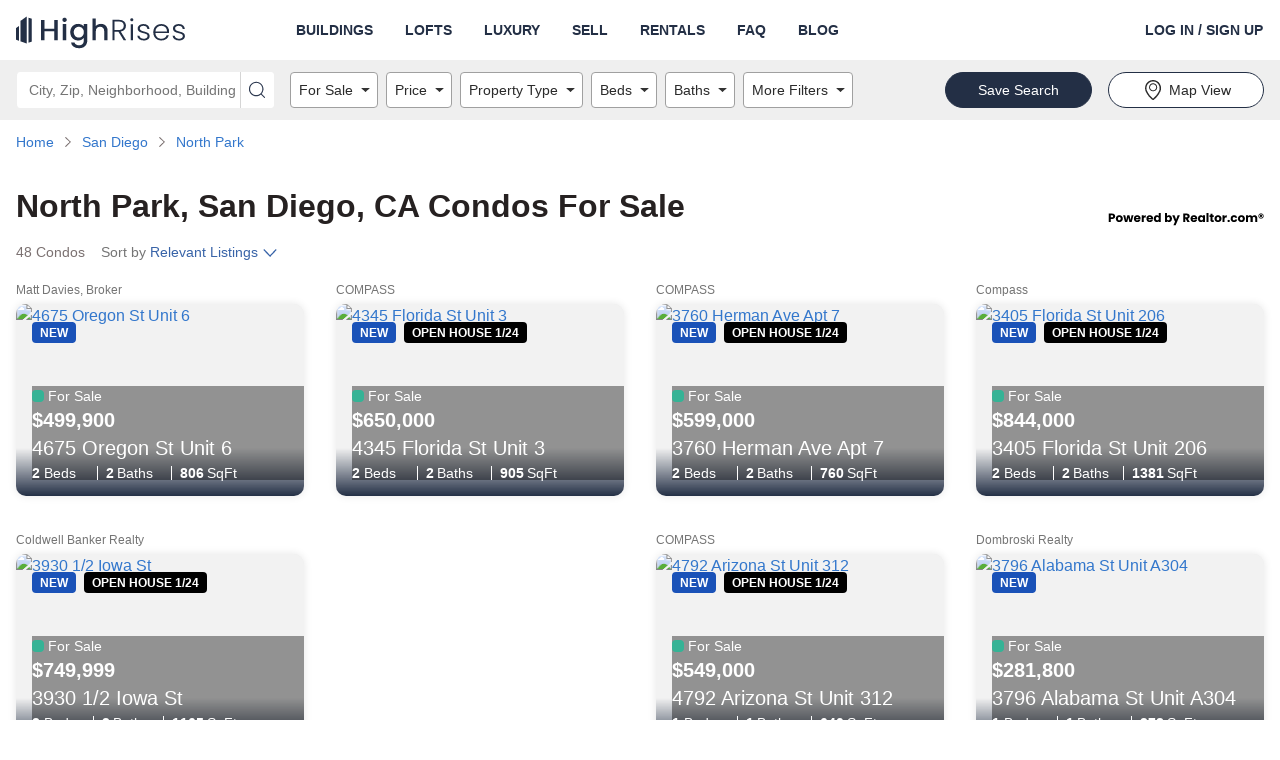

--- FILE ---
content_type: text/html; charset=utf-8
request_url: https://www.highrises.com/for-sale/north-park_san-diego_ca
body_size: 40000
content:
<!DOCTYPE html><html lang="en"><head><meta name="viewport" content="width=device-width"/><meta charSet="utf-8"/><link rel="apple-touch-icon" sizes="180x180" href="/apple-touch-icon.png"/><link rel="icon" type="image/png" sizes="32x32" href="/favicon-32x32.png"/><link rel="icon" type="image/png" sizes="16x16" href="/favicon-16x16.png"/><link rel="manifest" href="/manifest.json"/><link rel="mask-icon" href="/safari-pinned-tab.svg" color="#5BBAD5"/><link rel="shortcut icon" href="/favicon.ico"/><meta name="theme-color" content="#FFFFFF"/><title>Condos for Sale in North Park, San Diego, CA | Highrises.com</title><meta name="description" content="Check out the 48 condo listings in North Park, San Diego, CA. Connect with the perfect realtor to help you view and buy a condo in North Park, San Diego, CA."/><link rel="canonical" href="https://www.highrises.com/for-sale/north-park_san-diego_ca"/><meta property="og:title" content="Condos for Sale in North Park, San Diego, CA | Highrises.com"/><meta property="og:url" content="https://www.highrises.com/for-sale/north-park_san-diego_ca"/><meta property="og:description" content="Check out the 48 condo listings in North Park, San Diego, CA. Connect with the perfect realtor to help you view and buy a condo in North Park, San Diego, CA."/><meta property="og:type" content="website"/><meta property="og:image" content="https://ap.rdcpix.com/6a4a1ad25901a75288d46173790fad50l-m3120120528s-w1024_h768_x2.jpg"/><meta property="og:image:width" content="1024"/><meta property="og:image:height" content="768"/><script type="application/ld+json">{"@context":"https://schema.org","@type":"BreadcrumbList","itemListElement":[{"@type":"ListItem","position":1,"item":{"@id":"https://www.highrises.com/","name":"Home"}},{"@type":"ListItem","position":2,"item":{"@id":"https://www.highrises.com/for-sale/san-diego_ca","name":"San Diego"}},{"@type":"ListItem","position":3,"item":{"@id":"https://www.highrises.com/for-sale/north-park_san-diego_ca","name":"North Park"}}]}</script><link rel="preload" as="image" href="https://ap.rdcpix.com/6a4a1ad25901a75288d46173790fad50l-m3120120528od-w480_h360.webp" media="(max-width: 480px)"/><link rel="preload" as="image" href="https://ap.rdcpix.com/6a4a1ad25901a75288d46173790fad50l-m3120120528od-w640_h480.webp" media="(min-width: 481px) and (max-width: 640px)"/><link rel="preload" as="image" href="https://ap.rdcpix.com/6a4a1ad25901a75288d46173790fad50l-m3120120528od-w1024_h768.webp" media="(min-width: 641px)"/><meta name="next-head-count" content="21"/><link rel="preload" as="image" href="/logo-blue.svg"/><link rel="preconnect" crossorigin="crossorigin" href="ap.rdcpix.com"/><link rel="preconnect" crossorigin="crossorigin" href="https://ph.rdcpix.com/"/><noscript><link rel="stylesheet" data-href="https://fonts.googleapis.com/css2?family=Poppins:wght@400;700&amp;display=optional"/></noscript><script async="" src="https://assets.adobedtm.com/6809d1ba6f0c/9b9b55857e57/launch-b53007951017.min.js"></script><script async="" src="https://www.realtor.com/assets/tracking-sdk/directSend.js" product="highrises-web"></script><script async="" src="https://www.googletagmanager.com/gtag/js"></script><script>window.kxdl = { jy: '' }; window.rdcdl = window.kxdl;  window.rdcdl.globalholdout = { isEnabled: window?.__OPTIMIZELY_CACHE_ENTRIES__?.['EXP_GLOBAL_HOLDOUT-undefined-{}']?.isEnabled }; !function(n,e,i){if(!n){n=n||{},window.permutive=n,n.q=[],n.config=i||{},n.config.apiKey=e,n.config.environment=n.config.environment||'production';for(var o=['addon','identify','track','trigger','query','segment','segments','ready','on','once','user','consent'],r=0;r<o.length;r++){var t=o[r];n[t]=function(e){return function(){var i=Array.prototype.slice.call(arguments,0);n.q.push({functionName:e,arguments:i})}}(t)}}}(window.permutive,'2336e88c-2653-4e72-9d49-c562730fd85f',{});(function(g,o){g[o]=g[o]||function(){(g[o]['q']=g[o]['q']||[]).push(arguments)},g[o]['t']=1*new Date})(window,'_googCsa');</script><link rel="preload" href="https://securepubads.g.doubleclick.net/tag/js/gpt.js" as="script" fetchpriority="high"/><script data-testid="dfp" src="https://securepubads.g.doubleclick.net/tag/js/gpt.js" async="" fetchpriority="high"></script><link rel="preload" href="https://client.aps.amazon-adsystem.com/publisher.js" as="script" fetchpriority="high"/><script data-testid="amazon2" src="https://client.aps.amazon-adsystem.com/publisher.js" async="" fetchpriority="high"></script><script data-testid="doubleverify" src="https://pub.doubleverify.com/dvtag/21089637/DV1311094/pub.js" defer="" fetchpriority="auto"></script><script data-testid="adlightning" src="https://tagan.adlightning.com/realtor/op.js" defer="" fetchpriority="auto"></script><script>
              window.dataLayer = window.dataLayer || [];
              function gtag(){dataLayer.push(arguments);}
              gtag('js', new Date());
              gtag('config', 'UA-474497-1');
              gtag('config', 'AW-16713210617');
            </script><script async="" defer="" src="https://api.trustedform.com/trustedform.js?provide_referrer=false&amp;field=xxTrustedFormCertUrl&amp;l=1769197448069.9138&amp;invert_field_sensitivity=false"></script><noscript><img src="http://api.trustedform.com/ns.gif"/></noscript><link rel="preconnect" href="https://fonts.gstatic.com" crossorigin /><link rel="preload" href="https://www.highrises.com/highrises/0b7ed16/_next/static/css/27dd60d51720da8c.css" as="style"/><link rel="stylesheet" href="https://www.highrises.com/highrises/0b7ed16/_next/static/css/27dd60d51720da8c.css" data-n-g=""/><noscript data-n-css=""></noscript><script defer="" nomodule="" src="https://www.highrises.com/highrises/0b7ed16/_next/static/chunks/polyfills-5cd94c89d3acac5f.js"></script><script src="https://www.highrises.com/highrises/0b7ed16/_next/static/chunks/webpack-e5db015a756c00e2.js" defer=""></script><script src="https://www.highrises.com/highrises/0b7ed16/_next/static/chunks/framework-79bce4a3a540b080.js" defer=""></script><script src="https://www.highrises.com/highrises/0b7ed16/_next/static/chunks/main-b5ed02faa08cd6f8.js" defer=""></script><script src="https://www.highrises.com/highrises/0b7ed16/_next/static/chunks/pages/_app-f849a543de9a514a.js" defer=""></script><script src="https://www.highrises.com/highrises/0b7ed16/_next/static/chunks/e1a28df0-b02a53a51c0cdab8.js" defer=""></script><script src="https://www.highrises.com/highrises/0b7ed16/_next/static/chunks/f1470ddd-d93debe8c45fe136.js" defer=""></script><script src="https://www.highrises.com/highrises/0b7ed16/_next/static/chunks/a87f62e2-a4a4b2f95a6eeb7f.js" defer=""></script><script src="https://www.highrises.com/highrises/0b7ed16/_next/static/chunks/17f56ab7-1d62a201a686e52e.js" defer=""></script><script src="https://www.highrises.com/highrises/0b7ed16/_next/static/chunks/f791bcf7-2dff32cb04b140b7.js" defer=""></script><script src="https://www.highrises.com/highrises/0b7ed16/_next/static/chunks/6226402f-855d410696e01bb8.js" defer=""></script><script src="https://www.highrises.com/highrises/0b7ed16/_next/static/chunks/4c64a995-2cdbae5bc906acf3.js" defer=""></script><script src="https://www.highrises.com/highrises/0b7ed16/_next/static/chunks/2288-f8ab1eea59ccb5ff.js" defer=""></script><script src="https://www.highrises.com/highrises/0b7ed16/_next/static/chunks/3575-4632aeb5dce0e134.js" defer=""></script><script src="https://www.highrises.com/highrises/0b7ed16/_next/static/chunks/3253-3330d04032b67966.js" defer=""></script><script src="https://www.highrises.com/highrises/0b7ed16/_next/static/chunks/2415-50869e5cc20af50b.js" defer=""></script><script src="https://www.highrises.com/highrises/0b7ed16/_next/static/chunks/3965-51f08f3514763142.js" defer=""></script><script src="https://www.highrises.com/highrises/0b7ed16/_next/static/chunks/8555-702e1d28a11214fd.js" defer=""></script><script src="https://www.highrises.com/highrises/0b7ed16/_next/static/chunks/7204-6f1f002910239f4e.js" defer=""></script><script src="https://www.highrises.com/highrises/0b7ed16/_next/static/chunks/199-da2a678e41fe4899.js" defer=""></script><script src="https://www.highrises.com/highrises/0b7ed16/_next/static/chunks/2291-e509d0720cb4c293.js" defer=""></script><script src="https://www.highrises.com/highrises/0b7ed16/_next/static/chunks/6239-33521ddf55a128e1.js" defer=""></script><script src="https://www.highrises.com/highrises/0b7ed16/_next/static/chunks/448-e5eae8d87dd77a11.js" defer=""></script><script src="https://www.highrises.com/highrises/0b7ed16/_next/static/chunks/pages/%5Bstatus%5D/%5Blocation%5D-36f7442c4ed63ef8.js" defer=""></script><script src="https://www.highrises.com/highrises/0b7ed16/_next/static/X-AFajy6lLYDF1zWyVpSq/_buildManifest.js" defer=""></script><script src="https://www.highrises.com/highrises/0b7ed16/_next/static/X-AFajy6lLYDF1zWyVpSq/_ssgManifest.js" defer=""></script><script src="https://www.highrises.com/highrises/0b7ed16/_next/static/X-AFajy6lLYDF1zWyVpSq/_middlewareManifest.js" defer=""></script><style data-styled="" data-styled-version="5.3.11">.kPBVFW .label-wrapper{display:-webkit-box;display:-webkit-flex;display:-ms-flexbox;display:flex;-webkit-box-pack:justify;-webkit-justify-content:space-between;-ms-flex-pack:justify;justify-content:space-between;}/*!sc*/
.kPBVFW .required-text{color:#757575;font-size:12px;line-height:24px;margin-bottom:0;}/*!sc*/
.kPBVFW .cancel{position:absolute;z-index:1;top:0;right:2px;bottom:0;margin:5px 5px;padding:0 calc(1em - 5px);border-radius:4px;background-color:#ffffff;}/*!sc*/
.kPBVFW .input-wrapper{position:relative;display:-webkit-box;display:-webkit-flex;display:-ms-flexbox;display:flex;-webkit-flex-direction:column;-ms-flex-direction:column;flex-direction:column;justify-self:stretch;border-radius:4px;background-color:#FFFFFF;}/*!sc*/
.kPBVFW .input-wrapper .input{position:relative;z-index:1;height:56px;font-size:20px;outline:none;color:#2B2B2B;border:1px solid #A0A0A0;border-radius:4px;padding-right:56px;}/*!sc*/
.kPBVFW .input-wrapper .input:not([value='']){padding-right:2.5em;}/*!sc*/
.kPBVFW .input-wrapper .input:focus{outline:-webkit-focus-ring-color auto 1px;}/*!sc*/
.kPBVFW .input-wrapper .input:focus{outline:-webkit-focus-ring-color auto 1px;}/*!sc*/
.kPBVFW .input-wrapper .input:focus{outline:-webkit-focus-ring-color auto 1px;}/*!sc*/
.kPBVFW .input-wrapper .input:focus{outline:-webkit-focus-ring-color auto 1px;}/*!sc*/
.kPBVFW .input-wrapper .input.open{border-radius:4px 4px 0px 0px;border-bottom-color:transparent;border-bottom-right-radius:0;border-bottom-left-radius:0;}/*!sc*/
.kPBVFW .input-wrapper .input:disabled{background-color:#F2F2F2;cursor:not-allowed;}/*!sc*/
.kPBVFW .input-wrapper .input::-ms-clear{display:none;}/*!sc*/
.kPBVFW .helper-text{display:-webkit-box;display:-webkit-flex;display:-ms-flexbox;display:flex;color:#757575;font-size:12px;line-height:normal;margin:4px 0 0 0;}/*!sc*/
.kPBVFW .helper-text-error-icon{margin:0 8px 2px 0;font-size:12px !important;-webkit-flex-shrink:0;-ms-flex-negative:0;flex-shrink:0;}/*!sc*/
.kPBVFW .underlay{white-space:pre;position:absolute;top:0;bottom:0;opacity:1;left:17px;display:-webkit-box;display:-webkit-flex;display:-ms-flexbox;display:flex;-webkit-align-items:center;-webkit-box-align:center;-ms-flex-align:center;align-items:center;overflow:hidden;text-overflow:ellipsis;font-size:20px;color:#757575;max-width:90%;}/*!sc*/
.kPBVFW .underlay.exceed-width{opacity:0;}/*!sc*/
.kPBVFW .header-wrapper{padding-bottom:4px;}/*!sc*/
.kPBVFW .header-wrapper .header{font-weight:700;text-transform:uppercase;color:#2B2B2B;}/*!sc*/
.kPBVFW .no-results{display:inherit;padding:0.5em 1em;border-radius:2px;white-space:pre-wrap;}/*!sc*/
.kPBVFW .no-results-default{display:-webkit-box;display:-webkit-flex;display:-ms-flexbox;display:flex;color:#B81D22;}/*!sc*/
.kPBVFW .no-results-default .error-icon{-webkit-flex-shrink:0;-ms-flex-negative:0;flex-shrink:0;margin:2px 4px 0 0;}/*!sc*/
.kPBVFW .menu{display:block;position:absolute;top:56px;left:0;right:0;z-index:1000;margin:0;padding:0;background-color:inherit;list-style-type:none;font-size:14px;border:1px solid #A0A0A0;border-top:none;border-radius:4px;border-top-right-radius:0;border-top-left-radius:0;}/*!sc*/
.kPBVFW .menu .item{display:-webkit-box;display:-webkit-flex;display:-ms-flexbox;display:flex;-webkit-align-items:center;-webkit-box-align:center;-ms-flex-align:center;align-items:center;padding-left:16px;height:28px;white-space:nowrap;list-style-position:inside;overflow:hidden;text-overflow:ellipsis;color:#757575;cursor:pointer;}/*!sc*/
.kPBVFW .menu .item.highlighted{background-color:#F2F2F2;color:#2B2B2B;}/*!sc*/
data-styled.g1[id="Autocompletestyles__StyledAutocomplete-rui__sc-4r5dlz-0"]{content:"kPBVFW,"}/*!sc*/
.hhlWKi{text-align:inherit;color:#262121;font-weight:700;}/*!sc*/
.fUgpuB{text-align:inherit;color:#262121;font-weight:400;}/*!sc*/
.jKLnGp{text-align:inherit;color:#ffffff;font-weight:400;}/*!sc*/
.eYHOMK{text-align:inherit;color:#ffffff;font-weight:700;}/*!sc*/
.fqURjm{text-align:inherit;color:#262121;font-weight:400;padding-top:10px;margin-bottom:10px;}/*!sc*/
data-styled.g2[id="Text__StyledText-rui__sc-1j9ntoo-0"]{content:"hhlWKi,fUgpuB,jKLnGp,eYHOMK,fqURjm,"}/*!sc*/
.dpDjUR{font-size:14px;line-height:20px;}/*!sc*/
data-styled.g3[id="TypeInfo__StyledInfo-rui__m9gzjc-0"]{content:"dpDjUR,"}/*!sc*/
.gOFQyr{border:none;-webkit-box-flex:1;-webkit-flex-grow:1;-ms-flex-positive:1;flex-grow:1;height:40px;font-size:16px;font-weight:400;line-height:1.4;padding:0 16px;width:100%;background-color:transparent;}/*!sc*/
.gOFQyr[type='number']::-webkit-inner-spin-button,.gOFQyr[type='number']::-webkit-outer-spin-button{margin:0;}/*!sc*/
data-styled.g7[id="InputElement-rui__kzcwvy-0"]{content:"gOFQyr,"}/*!sc*/
.EsQRe{border:none;border-radius:0;cursor:pointer;display:inline-block;padding:0;position:relative;text-align:center;-webkit-transition:color 100ms cubic-bezier(0.5,0,0.2,1);transition:color 100ms cubic-bezier(0.5,0,0.2,1);vertical-align:top;background-color:transparent;color:#2B2B2B;}/*!sc*/
@media (hover:hover) and (pointer:fine){.EsQRe:hover{background-color:transparent;color:#757575;}}/*!sc*/
.EsQRe:focus{background-color:transparent;color:#757575;}/*!sc*/
.EsQRe:focus:not(:focus-visible){outline:none;}/*!sc*/
data-styled.g8[id="IconButtonstyles__StyledButton-rui__sc-17rbspu-0"]{content:"EsQRe,"}/*!sc*/
.kNSHMO{display:-webkit-box;display:-webkit-flex;display:-ms-flexbox;display:flex;-webkit-align-items:flex-start;-webkit-box-align:flex-start;-ms-flex-align:flex-start;align-items:flex-start;width:100%;max-width:100%;}/*!sc*/
.kNSHMO > div{-webkit-box-flex:1;-webkit-flex-grow:1;-ms-flex-positive:1;flex-grow:1;height:inherit;}/*!sc*/
.kNSHMO .input-wrapper{border-radius:4px 0 0 4px !important;height:inherit;}/*!sc*/
.kNSHMO .input-wrapper .input{border-radius:4px 0 0 4px;height:36px;font-size:14px;padding-right:28px;}/*!sc*/
.kNSHMO .input-wrapper .input.open{border-radius:4px 0 0 0;border-bottom:none;}/*!sc*/
.kNSHMO button{padding:0 0.5rem;}/*!sc*/
.kNSHMO button svg{font-size:16px !important;}/*!sc*/
.kNSHMO .underlay{font-size:14px;padding-right:28px;top:2px;}/*!sc*/
.kNSHMO .menu{top:36px;}/*!sc*/
.kNSHMO > button{height:36px;width:auto;border-radius:0 4px 4px 0;font-size:14px;padding:0 0.5rem;}/*!sc*/
data-styled.g11[id="AutocompleteInputGroupstyles__StyledAutocompleteInputGroup-rui__ocgxaa-0"]{content:"kNSHMO,"}/*!sc*/
.dOtdPV{display:-webkit-inline-box;display:-webkit-inline-flex;display:-ms-inline-flexbox;display:inline-flex;-webkit-align-items:center;-webkit-box-align:center;-ms-flex-align:center;align-items:center;-webkit-box-pack:center;-webkit-justify-content:center;-ms-flex-pack:center;justify-content:center;touch-action:manipulation;background-image:none;white-space:nowrap;-webkit-user-select:none;-moz-user-select:none;-ms-user-select:none;user-select:none;line-height:1;cursor:pointer;-webkit-transition:background-color 100ms cubic-bezier(0.5,0,0.2,1),color 100ms cubic-bezier(0.5,0,0.2,1),border-color 100ms cubic-bezier(0.5,0,0.2,1);transition:background-color 100ms cubic-bezier(0.5,0,0.2,1),color 100ms cubic-bezier(0.5,0,0.2,1),border-color 100ms cubic-bezier(0.5,0,0.2,1);position:static;vertical-align:inherit;font-size:inherit;height:auto;-webkit-text-decoration:underline;text-decoration:underline;border-radius:0;border:0;padding:0;font-weight:inherit;margin-bottom:5px;color:#1E61D9;background-color:transparent;border-color:transparent;}/*!sc*/
.dOtdPV.disabled{cursor:not-allowed;}/*!sc*/
.dOtdPV false @media (hover:hover) and (pointer:fine):hover{-webkit-text-decoration:underline;text-decoration:underline;}/*!sc*/
.dOtdPV:focus{-webkit-text-decoration:underline;text-decoration:underline;}/*!sc*/
.dOtdPV:focus:not(:focus-visible){outline:none;}/*!sc*/
@media (hover:hover) and (pointer:fine){.dOtdPV:hover{color:#15459A;background-color:transparent;border-color:transparent;}}/*!sc*/
.dOtdPV:focus{color:#1E61D9;}/*!sc*/
.dOtdPV:active{color:#15459A;background-color:transparent;border-color:transparent;}/*!sc*/
.dOtdPV.disabled{color:#A0A0A0;background-color:transparent;border-color:transparent;}/*!sc*/
data-styled.g12[id="base__StyledAnchor-rui__ermeke-0"]{content:"dOtdPV,"}/*!sc*/
.bqNNeM{display:-webkit-inline-box;display:-webkit-inline-flex;display:-ms-inline-flexbox;display:inline-flex;-webkit-align-items:center;-webkit-box-align:center;-ms-flex-align:center;align-items:center;-webkit-box-pack:center;-webkit-justify-content:center;-ms-flex-pack:center;justify-content:center;touch-action:manipulation;background-image:none;white-space:nowrap;-webkit-user-select:none;-moz-user-select:none;-ms-user-select:none;user-select:none;line-height:1;cursor:pointer;-webkit-transition:background-color 100ms cubic-bezier(0.5,0,0.2,1),color 100ms cubic-bezier(0.5,0,0.2,1),border-color 100ms cubic-bezier(0.5,0,0.2,1);transition:background-color 100ms cubic-bezier(0.5,0,0.2,1),color 100ms cubic-bezier(0.5,0,0.2,1),border-color 100ms cubic-bezier(0.5,0,0.2,1);position:static;vertical-align:middle;font-size:14px;border-radius:36px;border:1px solid transparent;height:36px;-webkit-text-decoration:none;text-decoration:none;text-align:center;border-radius:0;border:0;padding:0;font-weight:700;color:#2B2B2B;background-color:transparent;border-color:transparent;}/*!sc*/
.bqNNeM.disabled{cursor:not-allowed;}/*!sc*/
.bqNNeM false @media (hover:hover) and (pointer:fine):hover{-webkit-text-decoration:underline;text-decoration:underline;}/*!sc*/
.bqNNeM:focus{-webkit-text-decoration:underline;text-decoration:underline;}/*!sc*/
.bqNNeM:focus:not(:focus-visible){outline:none;}/*!sc*/
@media (hover:hover) and (pointer:fine){.bqNNeM:hover{color:#757575;background-color:transparent;border-color:transparent;}}/*!sc*/
.bqNNeM:focus{color:#2B2B2B;}/*!sc*/
.bqNNeM:active{color:#757575;background-color:transparent;border-color:transparent;}/*!sc*/
.bqNNeM.disabled{color:#A0A0A0;background-color:transparent;border-color:transparent;}/*!sc*/
.bUHEnL{display:-webkit-inline-box;display:-webkit-inline-flex;display:-ms-inline-flexbox;display:inline-flex;-webkit-align-items:center;-webkit-box-align:center;-ms-flex-align:center;align-items:center;-webkit-box-pack:center;-webkit-justify-content:center;-ms-flex-pack:center;justify-content:center;touch-action:manipulation;background-image:none;white-space:nowrap;-webkit-user-select:none;-moz-user-select:none;-ms-user-select:none;user-select:none;line-height:1;cursor:pointer;-webkit-transition:background-color 100ms cubic-bezier(0.5,0,0.2,1),color 100ms cubic-bezier(0.5,0,0.2,1),border-color 100ms cubic-bezier(0.5,0,0.2,1);transition:background-color 100ms cubic-bezier(0.5,0,0.2,1),color 100ms cubic-bezier(0.5,0,0.2,1),border-color 100ms cubic-bezier(0.5,0,0.2,1);position:static;vertical-align:middle;font-size:14px;border-radius:36px;border:1px solid transparent;height:36px;-webkit-text-decoration:none;text-decoration:none;text-align:center;padding:0 32px;font-weight:400;color:#2B2B2B;background-color:#FFFFFF;border-color:#232F45;}/*!sc*/
.bUHEnL.disabled{cursor:not-allowed;}/*!sc*/
@media (hover:hover) and (pointer:fine){.bUHEnL:hover{-webkit-text-decoration:none;text-decoration:none;}}/*!sc*/
.bUHEnL:focus{-webkit-text-decoration:none;text-decoration:none;}/*!sc*/
.bUHEnL:focus:not(:focus-visible){outline:none;}/*!sc*/
@media (hover:hover) and (pointer:fine){.bUHEnL:hover{color:#2B2B2B;background-color:#ffffff;border-color:#232F45;}}/*!sc*/
.bUHEnL:focus{color:#2B2B2B;}/*!sc*/
.bUHEnL:active{color:#2B2B2B;background-color:#ffffff;border-color:#232F45;}/*!sc*/
.bUHEnL.disabled{color:#757575;background-color:#A0A0A0;border-color:#A0A0A0;}/*!sc*/
.ekvCuT{display:-webkit-inline-box;display:-webkit-inline-flex;display:-ms-inline-flexbox;display:inline-flex;-webkit-align-items:center;-webkit-box-align:center;-ms-flex-align:center;align-items:center;-webkit-box-pack:center;-webkit-justify-content:center;-ms-flex-pack:center;justify-content:center;touch-action:manipulation;background-image:none;white-space:nowrap;-webkit-user-select:none;-moz-user-select:none;-ms-user-select:none;user-select:none;line-height:1;cursor:pointer;-webkit-transition:background-color 100ms cubic-bezier(0.5,0,0.2,1),color 100ms cubic-bezier(0.5,0,0.2,1),border-color 100ms cubic-bezier(0.5,0,0.2,1);transition:background-color 100ms cubic-bezier(0.5,0,0.2,1),color 100ms cubic-bezier(0.5,0,0.2,1),border-color 100ms cubic-bezier(0.5,0,0.2,1);position:static;vertical-align:middle;font-size:14px;border-radius:36px;border:1px solid transparent;height:36px;-webkit-text-decoration:none;text-decoration:none;text-align:center;padding:0 32px;font-weight:400;color:#FFFFFF;background-color:#232F45;border-color:#232F45;}/*!sc*/
.ekvCuT.disabled{cursor:not-allowed;}/*!sc*/
@media (hover:hover) and (pointer:fine){.ekvCuT:hover{-webkit-text-decoration:none;text-decoration:none;}}/*!sc*/
.ekvCuT:focus{-webkit-text-decoration:none;text-decoration:none;}/*!sc*/
.ekvCuT:focus:not(:focus-visible){outline:none;}/*!sc*/
@media (hover:hover) and (pointer:fine){.ekvCuT:hover{color:#FFFFFF;background-color:#0b4599;border-color:#0b4599;}}/*!sc*/
.ekvCuT:focus{color:#FFFFFF;}/*!sc*/
.ekvCuT:active{color:#FFFFFF;background-color:#0b4599;border-color:#0b4599;}/*!sc*/
.ekvCuT.disabled{color:#757575;background-color:#DFDFDF;border-color:#DFDFDF;}/*!sc*/
.kQFjM{display:-webkit-box;display:-webkit-flex;display:-ms-flexbox;display:flex;-webkit-align-items:center;-webkit-box-align:center;-ms-flex-align:center;align-items:center;-webkit-box-pack:center;-webkit-justify-content:center;-ms-flex-pack:center;justify-content:center;touch-action:manipulation;background-image:none;white-space:nowrap;-webkit-user-select:none;-moz-user-select:none;-ms-user-select:none;user-select:none;line-height:1;cursor:pointer;-webkit-transition:background-color 100ms cubic-bezier(0.5,0,0.2,1),color 100ms cubic-bezier(0.5,0,0.2,1),border-color 100ms cubic-bezier(0.5,0,0.2,1);transition:background-color 100ms cubic-bezier(0.5,0,0.2,1),color 100ms cubic-bezier(0.5,0,0.2,1),border-color 100ms cubic-bezier(0.5,0,0.2,1);position:static;vertical-align:middle;font-size:14px;border-radius:36px;border:1px solid transparent;height:36px;-webkit-text-decoration:none;text-decoration:none;text-align:center;padding:0 32px;font-weight:400;width:100%;color:#FFFFFF;background-color:#232F45;border-color:#232F45;}/*!sc*/
.kQFjM.disabled{cursor:not-allowed;}/*!sc*/
@media (hover:hover) and (pointer:fine){.kQFjM:hover{-webkit-text-decoration:none;text-decoration:none;}}/*!sc*/
.kQFjM:focus{-webkit-text-decoration:none;text-decoration:none;}/*!sc*/
.kQFjM:focus:not(:focus-visible){outline:none;}/*!sc*/
@media (hover:hover) and (pointer:fine){.kQFjM:hover{color:#FFFFFF;background-color:#0b4599;border-color:#0b4599;}}/*!sc*/
.kQFjM:focus{color:#FFFFFF;}/*!sc*/
.kQFjM:active{color:#FFFFFF;background-color:#0b4599;border-color:#0b4599;}/*!sc*/
.kQFjM.disabled{color:#757575;background-color:#DFDFDF;border-color:#DFDFDF;}/*!sc*/
.UvhXA{display:-webkit-box;display:-webkit-flex;display:-ms-flexbox;display:flex;-webkit-align-items:center;-webkit-box-align:center;-ms-flex-align:center;align-items:center;-webkit-box-pack:center;-webkit-justify-content:center;-ms-flex-pack:center;justify-content:center;touch-action:manipulation;background-image:none;white-space:nowrap;-webkit-user-select:none;-moz-user-select:none;-ms-user-select:none;user-select:none;line-height:1;cursor:pointer;-webkit-transition:background-color 100ms cubic-bezier(0.5,0,0.2,1),color 100ms cubic-bezier(0.5,0,0.2,1),border-color 100ms cubic-bezier(0.5,0,0.2,1);transition:background-color 100ms cubic-bezier(0.5,0,0.2,1),color 100ms cubic-bezier(0.5,0,0.2,1),border-color 100ms cubic-bezier(0.5,0,0.2,1);position:static;vertical-align:middle;font-size:14px;border-radius:36px;border:1px solid transparent;height:36px;-webkit-text-decoration:none;text-decoration:none;text-align:center;padding:0 32px;font-weight:400;width:100%;color:#2B2B2B;background-color:#FFFFFF;border-color:#232F45;}/*!sc*/
.UvhXA.disabled{cursor:not-allowed;}/*!sc*/
@media (hover:hover) and (pointer:fine){.UvhXA:hover{-webkit-text-decoration:none;text-decoration:none;}}/*!sc*/
.UvhXA:focus{-webkit-text-decoration:none;text-decoration:none;}/*!sc*/
.UvhXA:focus:not(:focus-visible){outline:none;}/*!sc*/
@media (hover:hover) and (pointer:fine){.UvhXA:hover{color:#2B2B2B;background-color:#ffffff;border-color:#232F45;}}/*!sc*/
.UvhXA:focus{color:#2B2B2B;}/*!sc*/
.UvhXA:active{color:#2B2B2B;background-color:#ffffff;border-color:#232F45;}/*!sc*/
.UvhXA.disabled{color:#757575;background-color:#A0A0A0;border-color:#A0A0A0;}/*!sc*/
data-styled.g13[id="base__StyledButton-rui__ermeke-1"]{content:"bqNNeM,bUHEnL,ekvCuT,kQFjM,UvhXA,"}/*!sc*/
.jENhIL{margin-right:4px;}/*!sc*/
data-styled.g14[id="base__StyledIcon-rui__ermeke-2"]{content:"jENhIL,"}/*!sc*/
.hQOfjV{width:100%;margin-right:auto;margin-left:auto;padding-left:16px;padding-right:16px;}/*!sc*/
@media (min-width:768px){.hQOfjV{max-width:768px;width:100%;}}/*!sc*/
@media (min-width:996px){.hQOfjV{max-width:992px;width:100%;}}/*!sc*/
@media (min-width:1280px){.hQOfjV{max-width:1288px;width:100%;}}/*!sc*/
.hQOfjV::before,.hQOfjV::after{content:' ';display:table;}/*!sc*/
.eRDIWS{width:100%;margin-right:auto;margin-left:auto;display:-webkit-box;display:-webkit-flex;display:-ms-flexbox;display:flex;padding-left:16px;padding-right:16px;}/*!sc*/
.eRDIWS::before,.eRDIWS::after{content:' ';display:table;}/*!sc*/
.bFsRqB{width:100%;margin-right:auto;margin-left:auto;padding-left:16px;padding-right:16px;margin-top:10px;}/*!sc*/
.bFsRqB::before,.bFsRqB::after{content:' ';display:table;}/*!sc*/
.Thppi{width:100%;margin-right:auto;margin-left:auto;padding-left:16px;padding-right:16px;margin-top:32px;margin-bottom:32px;}/*!sc*/
.Thppi::before,.Thppi::after{content:' ';display:table;}/*!sc*/
.gLIopl{width:100%;margin-right:auto;margin-left:auto;padding-left:16px;padding-right:16px;margin-top:32px;margin-bottom:32px;}/*!sc*/
@media (min-width:768px){.gLIopl{max-width:768px;width:100%;}}/*!sc*/
@media (min-width:996px){.gLIopl{max-width:992px;width:100%;}}/*!sc*/
@media (min-width:1280px){.gLIopl{max-width:1288px;width:100%;}}/*!sc*/
.gLIopl::before,.gLIopl::after{content:' ';display:table;}/*!sc*/
.kRpZMO{width:100%;margin-right:auto;margin-left:auto;padding-left:16px;padding-right:16px;margin-top:90px;}/*!sc*/
@media (min-width:768px){.kRpZMO{max-width:768px;width:100%;}}/*!sc*/
@media (min-width:996px){.kRpZMO{max-width:992px;width:100%;}}/*!sc*/
@media (min-width:1280px){.kRpZMO{max-width:1288px;width:100%;}}/*!sc*/
.kRpZMO::before,.kRpZMO::after{content:' ';display:table;}/*!sc*/
.csKubd{width:100%;margin-right:auto;margin-left:auto;padding-left:16px;padding-right:16px;margin-top:90px;margin-bottom:90px;}/*!sc*/
@media (min-width:768px){.csKubd{max-width:768px;width:100%;}}/*!sc*/
@media (min-width:996px){.csKubd{max-width:992px;width:100%;}}/*!sc*/
@media (min-width:1280px){.csKubd{max-width:1288px;width:100%;}}/*!sc*/
.csKubd::before,.csKubd::after{content:' ';display:table;}/*!sc*/
data-styled.g18[id="Containerstyles__StyledContainer-rui__q3yf4x-0"]{content:"hQOfjV,eRDIWS,bFsRqB,Thppi,gLIopl,kRpZMO,csKubd,"}/*!sc*/
.kkJBdP{box-sizing:border-box;padding-left:16px;padding-right:16px;position:relative;width:100%;-webkit-flex:0 0 100%;-ms-flex:0 0 100%;flex:0 0 100%;max-width:100%;}/*!sc*/
@media (min-width:768px){}/*!sc*/
@media (min-width:996px){}/*!sc*/
@media (min-width:1280px){}/*!sc*/
.cikSBb{box-sizing:border-box;padding-left:16px;padding-right:16px;position:relative;width:100%;-webkit-flex:0 0 100%;-ms-flex:0 0 100%;flex:0 0 100%;max-width:100%;}/*!sc*/
@media (min-width:768px){.cikSBb{-webkit-flex:0 0 100%;-ms-flex:0 0 100%;flex:0 0 100%;max-width:100%;}}/*!sc*/
@media (min-width:996px){.cikSBb{-webkit-flex:0 0 33.33333333333333%;-ms-flex:0 0 33.33333333333333%;flex:0 0 33.33333333333333%;max-width:33.33333333333333%;}}/*!sc*/
@media (min-width:1280px){.cikSBb{-webkit-flex:0 0 25%;-ms-flex:0 0 25%;flex:0 0 25%;max-width:25%;}}/*!sc*/
.iBOEPj{box-sizing:border-box;padding-left:16px;padding-right:16px;position:relative;width:100%;-webkit-flex:0 0 50%;-ms-flex:0 0 50%;flex:0 0 50%;max-width:50%;}/*!sc*/
@media (min-width:768px){.iBOEPj{-webkit-flex:0 0 50%;-ms-flex:0 0 50%;flex:0 0 50%;max-width:50%;}}/*!sc*/
@media (min-width:996px){.iBOEPj{-webkit-flex:0 0 33.33333333333333%;-ms-flex:0 0 33.33333333333333%;flex:0 0 33.33333333333333%;max-width:33.33333333333333%;}}/*!sc*/
@media (min-width:1280px){.iBOEPj{-webkit-flex:0 0 25%;-ms-flex:0 0 25%;flex:0 0 25%;max-width:25%;}}/*!sc*/
.hWjDlr{box-sizing:border-box;padding-left:16px;padding-right:16px;position:relative;width:100%;-webkit-flex:0 0 100%;-ms-flex:0 0 100%;flex:0 0 100%;max-width:100%;}/*!sc*/
@media (min-width:768px){.hWjDlr{-webkit-flex:0 0 50%;-ms-flex:0 0 50%;flex:0 0 50%;max-width:50%;}}/*!sc*/
@media (min-width:996px){.hWjDlr{-webkit-flex:0 0 50%;-ms-flex:0 0 50%;flex:0 0 50%;max-width:50%;}}/*!sc*/
@media (min-width:1280px){.hWjDlr{-webkit-flex:0 0 25%;-ms-flex:0 0 25%;flex:0 0 25%;max-width:25%;}}/*!sc*/
data-styled.g19[id="Col__StyledCol-rui__sc-1aq27yt-0"]{content:"kkJBdP,cikSBb,iBOEPj,hWjDlr,"}/*!sc*/
.fKddLC{box-sizing:border-box;display:-webkit-box;display:-webkit-flex;display:-ms-flexbox;display:flex;-webkit-flex-wrap:wrap;-ms-flex-wrap:wrap;flex-wrap:wrap;list-style:none;margin-right:-16px;margin-left:-16px;}/*!sc*/
data-styled.g20[id="Row__StyledRow-rui__sc-1ys7745-0"]{content:"fKddLC,"}/*!sc*/
.jMFxkp{cursor:pointer;display:inline-block;width:100%;white-space:nowrap;overflow:hidden;text-overflow:ellipsis;background-color:transparent;background-image:none;box-shadow:none;-webkit-appearance:none;-moz-appearance:none;appearance:none;padding:5px 32px 5px 8px;font-size:16px;border:1px solid #A0A0A0;border-radius:4px;min-height:40px;-webkit-transition:border-color 100ms cubic-bezier(0.5,0,0.2,1);transition:border-color 100ms cubic-bezier(0.5,0,0.2,1);background-color:#FFFFFF;}/*!sc*/
.jMFxkp:focus:-moz-focusring{color:transparent;text-shadow:0 0 0 #000;}/*!sc*/
.jMFxkp:focus::-ms-value{color:inherit;background:#fff;}/*!sc*/
@media (hover:hover) and (pointer:fine){.jMFxkp:hover,.jMFxkp:active:not(:focus-visible){outline:none;}}/*!sc*/
.jMFxkp::-ms-expand{display:none;}/*!sc*/
@-moz-document url-prefix(){.jMFxkp{text-indent:0.01px;text-overflow:'';padding-right:1rem;}.jMFxkp option{background-color:#fff !important;}}/*!sc*/
data-styled.g53[id="Selectstyles__StyledSelectElement-rui__p1u3do-0"]{content:"jMFxkp,"}/*!sc*/
.iQQVws{position:relative;display:-webkit-box;display:-webkit-flex;display:-ms-flexbox;display:flex;-webkit-box-flex:1;-webkit-flex-grow:1;-ms-flex-positive:1;flex-grow:1;width:100%;}/*!sc*/
.iQQVws:after{position:absolute;top:50%;right:1.25rem;display:inline-block;content:'';width:0;height:0;margin-top:-0.15rem;pointer-events:none;border-top:4px solid #2B2B2B;border-right:4px solid transparent;border-bottom:4px solid transparent;border-left:4px solid transparent;}/*!sc*/
data-styled.g54[id="Selectstyles__StyledSelectGroup-rui__p1u3do-1"]{content:"iQQVws,"}/*!sc*/
.fvLcU{display:-webkit-inline-box;display:-webkit-inline-flex;display:-ms-inline-flexbox;display:inline-flex;-webkit-align-items:center;-webkit-box-align:center;-ms-flex-align:center;align-items:center;-webkit-box-pack:center;-webkit-justify-content:center;-ms-flex-pack:center;justify-content:center;font-size:12px;padding:2px 8px;font-weight:700;text-transform:uppercase;height:21px;line-height:1;vertical-align:middle;border-radius:4px;pointer-events:none;touch-action:none;background-color:#1A52B8;color:#FFFFFF;}/*!sc*/
.hsMwQJ{display:-webkit-inline-box;display:-webkit-inline-flex;display:-ms-inline-flexbox;display:inline-flex;-webkit-align-items:center;-webkit-box-align:center;-ms-flex-align:center;align-items:center;-webkit-box-pack:center;-webkit-justify-content:center;-ms-flex-pack:center;justify-content:center;font-size:12px;padding:2px 8px;font-weight:700;text-transform:uppercase;height:21px;line-height:1;vertical-align:middle;border-radius:4px;pointer-events:none;touch-action:none;background-color:#000000;color:#FFFFFF;}/*!sc*/
.bgNGji{display:-webkit-inline-box;display:-webkit-inline-flex;display:-ms-inline-flexbox;display:inline-flex;-webkit-align-items:center;-webkit-box-align:center;-ms-flex-align:center;align-items:center;-webkit-box-pack:center;-webkit-justify-content:center;-ms-flex-pack:center;justify-content:center;font-size:12px;padding:2px 8px;font-weight:700;text-transform:uppercase;height:21px;line-height:1;vertical-align:middle;border-radius:4px;pointer-events:none;touch-action:none;background-color:#D92228;color:#FFFFFF;}/*!sc*/
data-styled.g62[id="StatusLabelstyles__StyledLabel-rui__sc-1mkqe1m-0"]{content:"fvLcU,hsMwQJ,bgNGji,"}/*!sc*/
.gfBMby{background:transparent;background-image:none;border:none;font:inherit;line-height:1;margin:0;overflow:visible;padding:0;-webkit-align-items:center;-webkit-box-align:center;-ms-flex-align:center;align-items:center;color:#1E61D9;cursor:pointer;display:-webkit-inline-box;display:-webkit-inline-flex;display:-ms-inline-flexbox;display:inline-flex;font-size:12px;font-weight:700;text-transform:uppercase;}/*!sc*/
@media (hover:hover) and (pointer:fine){.gfBMby:hover{-webkit-text-decoration:underline;text-decoration:underline;}}/*!sc*/
.gfBMby:focus:not(:focus-visible){outline:none;}/*!sc*/
data-styled.g69[id="ControlLinkstyles__StyledButton-rui__sruhcv-1"]{content:"gfBMby,"}/*!sc*/
.jMuBAF ul{list-style:none;padding:0;margin:0;}/*!sc*/
.jMuBAF li{display:inline-block;color:#7b7171;font-size:14px;}/*!sc*/
.jMuBAF .breadcrumb-divider{font-size:12px !important;margin:0 8px;}/*!sc*/
data-styled.g70[id="Breadcrumbsstyles__StyledBreadcrumbs-rui__sc-1n6s6l0-0"]{content:"jMuBAF,"}/*!sc*/
.fXvUqN{display:-webkit-box;display:-webkit-flex;display:-ms-flexbox;display:flex;-webkit-align-items:center;-webkit-box-align:center;-ms-flex-align:center;align-items:center;}/*!sc*/
.fXvUqN .badge{border-radius:4px;height:12px;width:12px;background-color:#36B396;margin-right:4px;}/*!sc*/
.fXvUqN .message{display:-webkit-box;display:-webkit-flex;display:-ms-flexbox;display:flex;-webkit-align-items:center;-webkit-box-align:center;-ms-flex-align:center;align-items:center;}/*!sc*/
data-styled.g72[id="StatusBadgestyles__StyledStatusBadge-rui__sc-1wog16p-0"]{content:"fXvUqN,"}/*!sc*/
.dmwnal{font-size:10px;line-height:16px;}/*!sc*/
data-styled.g81[id="TypeLegal__StyledLegal-rui__fly8zx-0"]{content:"dmwnal,"}/*!sc*/
@media (min-width:768px){.gbuYlh{font-size:32px;line-height:40px;}}/*!sc*/
@media (max-width:767px){.gbuYlh{font-size:24px;line-height:32px;}}/*!sc*/
data-styled.g83[id="TypeDisplayLarge__StyledDisplayLarge-rui__sc-6n0m70-0"]{content:"gbuYlh,"}/*!sc*/
@media (min-width:768px){.ePOWGC{font-size:24px;line-height:32px;}}/*!sc*/
@media (max-width:767px){.ePOWGC{font-size:20px;line-height:28px;}}/*!sc*/
data-styled.g84[id="TypeDisplayMedium__StyledDisplayMedium-rui__p7jz6l-0"]{content:"ePOWGC,"}/*!sc*/
@media (min-width:768px){.knUuzv{font-size:20px;line-height:28px;}}/*!sc*/
@media (max-width:767px){.knUuzv{font-size:16px;line-height:24px;}}/*!sc*/
data-styled.g85[id="TypeDisplaySmall__StyledDisplaySmall-rui__wbiuo8-0"]{content:"knUuzv,"}/*!sc*/
.cozvDT{background-color:#F2F2F2;overflow:hidden;position:relative;}/*!sc*/
.dElvrG{background-color:#3964a8;overflow:hidden;position:relative;}/*!sc*/
data-styled.g87[id="CardMediastyles__StyledCardMedia-rui__sc-1thsg0j-0"]{content:"cozvDT,dElvrG,"}/*!sc*/
.lsLZs{height:0;padding-bottom:66.666%;width:100%;}/*!sc*/
.lsLZs img{position:absolute;width:100%;height:100%;object-fit:cover;}/*!sc*/
.hpUHgj{height:0;padding-bottom:135%;width:100%;}/*!sc*/
.hpUHgj img{position:absolute;width:100%;height:100%;object-fit:cover;}/*!sc*/
.fxqUib{height:0;padding-bottom:25%;width:100%;}/*!sc*/
.fxqUib img{position:absolute;width:100%;height:100%;object-fit:cover;}/*!sc*/
data-styled.g88[id="CardMediastyles__StyledAspectRatioContent-rui__sc-1thsg0j-1"]{content:"lsLZs,hpUHgj,fxqUib,"}/*!sc*/
.ekSBeD{position:relative;background-color:#efefef;border-radius:10px;overflow:hidden;box-shadow:0 0 8px rgba(0,0,0,0.1);}/*!sc*/
@media (min-width:768px) and (hover:hover) and (pointer:fine){.ekSBeD:hover{box-shadow:0 0 8px rgba(0,0,0,0.2);}}/*!sc*/
.ekSBeD:focus-within{outline:5px auto Highlight;outline:5px auto -webkit-focus-ring-color;outline-offset:1px;}/*!sc*/
data-styled.g90[id="Cardstyles__StyledCard-rui__sc-6oh8yg-0"]{content:"ekSBeD,"}/*!sc*/
.esSkgb{font-size:12px;color:#757575;margin-bottom:2px;position:relative;}/*!sc*/
data-styled.g105[id="CardTitle__StyledCardTitle-rui__sc-17n3iwg-0"]{content:"esSkgb,"}/*!sc*/
.bTioAx{color:#fff;height:100%;left:0;pointer-events:none;position:absolute;top:0;width:100%;}/*!sc*/
.bTioAx:before{display:block;content:'';position:absolute;left:0;bottom:0;height:40%;width:100%;pointer-events:none;background-image:linear-gradient (to top,rgba(0,0,0,0.5) 0%,rgba(0,0,0,0) 100%);}/*!sc*/
data-styled.g106[id="CardMediaOverlaystyles__StyledCardMediaOverlay-rui__sc-1luw80z-0"]{content:"bTioAx,"}/*!sc*/
.fOTSww{display:-webkit-box;display:-webkit-flex;display:-ms-flexbox;display:flex;pointer-events:none;position:absolute;top:0;width:100%;}/*!sc*/
data-styled.g107[id="CardMediaOverlaystyles__StyledTopComponents-rui__sc-1luw80z-1"]{content:"fOTSww,"}/*!sc*/
.cDMRFd{-webkit-align-items:flex-end;-webkit-box-align:flex-end;-ms-flex-align:flex-end;align-items:flex-end;bottom:0;display:-webkit-box;display:-webkit-flex;display:-ms-flexbox;display:flex;pointer-events:none;position:absolute;width:100%;}/*!sc*/
data-styled.g108[id="CardMediaOverlaystyles__StyledBottomComponents-rui__sc-1luw80z-2"]{content:"cDMRFd,"}/*!sc*/
.fAXdvz{-webkit-box-flex:1;-webkit-flex-grow:1;-ms-flex-positive:1;flex-grow:1;margin-left:16px;margin-top:16px;margin-bottom:16px;pointer-events:none;}/*!sc*/
data-styled.g109[id="CardMediaOverlaystyles__StyledLeftCol-rui__sc-1luw80z-3"]{content:"fAXdvz,"}/*!sc*/
.ieyRFR{height:0px;overflow:hidden;-webkit-transition:all 0ms cubic-bezier(0.5,0,0.2,1);transition:all 0ms cubic-bezier(0.5,0,0.2,1);visibility:hidden;width:100%;}/*!sc*/
data-styled.g117[id="Collapsestyles__StyledContainer-rui__sc-162iehx-0"]{content:"ieyRFR,"}/*!sc*/
.byUmvs{-webkit-align-items:center;-webkit-box-align:center;-ms-flex-align:center;align-items:center;background-color:transparent;display:-webkit-box;display:-webkit-flex;display:-ms-flexbox;display:flex;-webkit-box-pack:center;-webkit-justify-content:center;-ms-flex-pack:center;justify-content:center;height:100%;width:100%;}/*!sc*/
data-styled.g128[id="LazyPicturestyles__StyledBgDiv-rui__mf4y2d-1"]{content:"byUmvs,"}/*!sc*/
.ftyicE{-webkit-flex-wrap:wrap;-ms-flex-wrap:wrap;flex-wrap:wrap;padding:1px;position:relative;display:-webkit-box;display:-webkit-flex;display:-ms-flexbox;display:flex;}/*!sc*/
data-styled.g137[id="Nav__StyledNav-rui__ilz65z-0"]{content:"ftyicE,"}/*!sc*/
.lbcQyR{display:-webkit-inline-box;display:-webkit-inline-flex;display:-ms-inline-flexbox;display:inline-flex;-webkit-align-items:center;-webkit-box-align:center;-ms-flex-align:center;align-items:center;-webkit-text-decoration:none;text-decoration:none;font-size:14px;height:100%;padding:16px;position:relative;cursor:pointer;-webkit-transition:color 100ms cubic-bezier(0.5,0,0.2,1),border-color 100ms cubic-bezier(0.5,0,0.2,1);transition:color 100ms cubic-bezier(0.5,0,0.2,1),border-color 100ms cubic-bezier(0.5,0,0.2,1);color:#232F45;font-weight:bold;}/*!sc*/
.lbcQyR::before{content:'';position:absolute;bottom:0;left:0;width:100%;border-bottom-style:solid;border-bottom-width:3px;-webkit-transition:color 100ms cubic-bezier(0.5,0,0.2,1),border-color 100ms cubic-bezier(0.5,0,0.2,1);transition:color 100ms cubic-bezier(0.5,0,0.2,1),border-color 100ms cubic-bezier(0.5,0,0.2,1);}/*!sc*/
@media (hover:hover) and (pointer:fine){.lbcQyR:hover{-webkit-text-decoration:none;text-decoration:none;}}/*!sc*/
.lbcQyR:focus{-webkit-text-decoration:none;text-decoration:none;}/*!sc*/
.lbcQyR:focus:not(:focus-visible){outline:none;}/*!sc*/
.lbcQyR:active{-webkit-text-decoration:none;text-decoration:none;}/*!sc*/
.lbcQyR::before{border-color:transparent;}/*!sc*/
@media (hover:hover) and (pointer:fine){.lbcQyR:hover{color:#232F45;}.lbcQyR:hover::before{border-color:#232F45;}}/*!sc*/
.lbcQyR:focus{color:#232F45;}/*!sc*/
.lbcQyR:focus::before{border-color:#232F45;}/*!sc*/
.lbcQyR:active{color:#232F45;}/*!sc*/
.lbcQyR:active::before{border-color:#232F45;}/*!sc*/
.lbcQyR[disabled]{color:#757575;}/*!sc*/
.lbcQyR[disabled]::before{border-color:transparent;}/*!sc*/
data-styled.g139[id="base__StyledNavLink-rui__sc-1n9381n-0"]{content:"lbcQyR,"}/*!sc*/
.hDTwKl{-webkit-align-items:center;-webkit-box-align:center;-ms-flex-align:center;align-items:center;color:#ffffff;display:-webkit-inline-box;display:-webkit-inline-flex;display:-ms-inline-flexbox;display:inline-flex;-webkit-flex:100% 0 0;-ms-flex:100% 0 0;flex:100% 0 0;font-size:16px;font-weight:700;max-width:100%;cursor:pointer;}/*!sc*/
@media (hover:hover) and (pointer:fine){.hDTwKl:hover,.hDTwKl:active,.hDTwKl:focus{color:#000000;-webkit-text-decoration:none;text-decoration:none;}}/*!sc*/
@media (min-width:768px){.hDTwKl{font-size:20px;}}/*!sc*/
data-styled.g143[id="NavbarBrand__StyledNavbarBrand-rui__sc-6191ln-0"]{content:"hDTwKl,"}/*!sc*/
@media (max-width:995px){.cXpgvf{left:-100%;background-color:#efefef;border-right:1px solid #CACACA;height:100%;max-width:100%;overflow-y:auto;position:fixed;top:0;-webkit-transition:all 300ms cubic-bezier(0,0,0.14,1);transition:all 300ms cubic-bezier(0,0,0.14,1);width:0;z-index:1035;}}/*!sc*/
data-styled.g144[id="NavbarCollapsestyles__StyledNavbarCollapse-rui__rmdjsw-0"]{content:"cXpgvf,"}/*!sc*/
.jQKIFP{opacity:0;pointer-events:none;display:block;position:fixed;top:0;left:0;height:100%;width:100%;z-index:1025;-webkit-transition:all 300ms cubic-bezier(0,0,0.14,1);transition:all 300ms cubic-bezier(0,0,0.14,1);}/*!sc*/
data-styled.g145[id="NavbarCollapseOverlay__StyledNavbarCollapseOverlay-rui__l1x4eq-0"]{content:"jQKIFP,"}/*!sc*/
.jZGcsM{display:-webkit-box;display:-webkit-flex;display:-ms-flexbox;display:flex;height:50px;background-color:#FFFFFF;position:relative;}/*!sc*/
.jZGcsM.jZGcsM:before{content:'';position:absolute;left:0;width:100%;bottom:0;border-bottom:1px solid #CACACA;}/*!sc*/
.jZGcsM >.Containerstyles__StyledContainer-rui__q3yf4x-0{display:-webkit-box;display:-webkit-flex;display:-ms-flexbox;display:flex;}/*!sc*/
.jZGcsM >.Containerstyles__StyledContainer-rui__q3yf4x-0 > div{display:-webkit-box;display:-webkit-flex;display:-ms-flexbox;display:flex;}/*!sc*/
.jZGcsM .NavDropdown__StyledNavDropdown-rui__sc-153u8wq-0{display:-webkit-box;display:-webkit-flex;display:-ms-flexbox;display:flex;height:100%;border-top:none;}/*!sc*/
.jZGcsM .NavDropdownMenu__StyledNavDropdownMenu-rui__sc-846jzh-0{border-top:none;z-index:1040;}/*!sc*/
.jZGcsM .Nav__StyledNav-rui__ilz65z-0{position:static;}/*!sc*/
@media (max-width:995px){.jZGcsM > .NavbarToggle__StyledNavbarToggle-rui__sc-90kwlb-0,.jZGcsM > .Containerstyles__StyledContainer-rui__q3yf4x-0 > .NavbarToggle__StyledNavbarToggle-rui__sc-90kwlb-0{display:block;margin-right:1rem;}.jZGcsM .NavbarCollapsestyles__StyledNavbarCollapse-rui__rmdjsw-0 > .Nav__StyledNav-rui__ilz65z-0{display:block;}.jZGcsM .NavbarCollapsestyles__StyledNavbarCollapse-rui__rmdjsw-0 .NavItem__StyledNavItem-rui__sc-1kjsh69-0{position:relative;}.jZGcsM .NavbarCollapsestyles__StyledNavbarCollapse-rui__rmdjsw-0 .base__StyledNavLink-rui__sc-1n9381n-0{width:100%;height:50px;padding:0 0.75em;}.jZGcsM .NavbarCollapsestyles__StyledNavbarCollapse-rui__rmdjsw-0 .base__StyledNavLink-rui__sc-1n9381n-0::before{border-bottom-color:#CACACA;border-bottom-width:1px;}.jZGcsM .NavbarCollapsestyles__StyledNavbarCollapse-rui__rmdjsw-0 .NavDropdown__StyledNavDropdown-rui__sc-153u8wq-0{display:block;position:static;}.jZGcsM .NavbarCollapsestyles__StyledNavbarCollapse-rui__rmdjsw-0 .NavDropdownMenu__StyledNavDropdownMenu-rui__sc-846jzh-0{position:static;border-top:none;border-left:none;border-right:none;min-width:100%;}.jZGcsM .NavbarCollapsestyles__StyledNavbarCollapse-rui__rmdjsw-0 .NavDropdownItem__StyledNavDropdownItem-rui__d58844-0{padding:1rem 0.75em;}.jZGcsM .NavbarCollapsestyles__StyledNavbarCollapse-rui__rmdjsw-0 .NavDropdownItem__StyledNavDropdownItem-rui__d58844-0 .Containerstyles__StyledContainer-rui__q3yf4x-0{padding-left:0;padding-right:0;}.jZGcsM .NavbarCollapsestyles__StyledNavbarCollapse-rui__rmdjsw-0 .NavbarToggle__StyledNavbarToggle-rui__sc-90kwlb-0{height:50px;padding:0 1rem;position:absolute;top:0;right:0;}@media (min-width:996px){.jZGcsM .NavbarCollapsestyles__StyledNavbarCollapse-rui__rmdjsw-0 .NavbarToggle__StyledNavbarToggle-rui__sc-90kwlb-0{display:none;}}}/*!sc*/
@media (min-width:996px){.jZGcsM .NavbarToggle__StyledNavbarToggle-rui__sc-90kwlb-0{display:none;}.jZGcsM .NavbarBrand__StyledNavbarBrand-rui__sc-6191ln-0{margin-right:2rem;margin-left:0;}.jZGcsM .NavbarCollapsestyles__StyledNavbarCollapse-rui__rmdjsw-0{display:-webkit-box;display:-webkit-flex;display:-ms-flexbox;display:flex;-webkit-box-flex:1;-webkit-flex-grow:1;-ms-flex-positive:1;flex-grow:1;}.jZGcsM .NavbarCollapseOverlay__StyledNavbarCollapseOverlay-rui__l1x4eq-0{opacity:0;}.jZGcsM .NavDropdownMenu__StyledNavDropdownMenu-rui__sc-846jzh-0{z-index:1040;}}/*!sc*/
data-styled.g147[id="Navbarstyles__StyledNavbar-rui__sc-7q95yq-0"]{content:"jZGcsM,"}/*!sc*/
.gKEbXY{position:relative;display:-webkit-box;display:-webkit-flex;display:-ms-flexbox;display:flex;-webkit-align-items:center;-webkit-box-align:center;-ms-flex-align:center;align-items:center;-webkit-box-pack:left;-webkit-justify-content:left;-ms-flex-pack:left;justify-content:left;height:400px;background-color:#7d8da2;}/*!sc*/
@media (min-width:768px){.gKEbXY{text-align:center;-webkit-box-pack:center;-webkit-justify-content:center;-ms-flex-pack:center;justify-content:center;}}/*!sc*/
@media (min-width:480px){.gKEbXY{height:400px;}}/*!sc*/
@media (min-width:768px){.gKEbXY{height:500px;}}/*!sc*/
.gKEbXY .hero-image{position:absolute;top:0;left:0;width:100%;height:100%;}/*!sc*/
.gKEbXY .hero-image img{object-fit:cover;object-position:center;width:100%;height:100%;}/*!sc*/
.gKEbXY .hero-content{position:relative;}/*!sc*/
data-styled.g165[id="Herostyles__StyledHero-rui__u7lvcm-0"]{content:"gKEbXY,"}/*!sc*/
.fNPofo a{display:block;font-size:12px;}/*!sc*/
.fNPofo ul{list-style-type:none;padding:0;}/*!sc*/
data-styled.g187[id="GeoFooterLinksstyles__StyledGeoFooterLinks-rui__sc-1nhnyj5-0"]{content:"fNPofo,"}/*!sc*/
.byUuuC{display:-webkit-box;display:-webkit-flex;display:-ms-flexbox;display:flex;-webkit-flex-wrap:wrap;-ms-flex-wrap:wrap;flex-wrap:wrap;}/*!sc*/
.byUuuC .item{display:-webkit-box;display:-webkit-flex;display:-ms-flexbox;display:flex;-webkit-flex:0 0 48px;-ms-flex:0 0 48px;flex:0 0 48px;-webkit-align-items:center;-webkit-box-align:center;-ms-flex-align:center;align-items:center;-webkit-box-pack:center;-webkit-justify-content:center;-ms-flex-pack:center;justify-content:center;height:40px;width:48px;border-radius:2px;padding:4px;border:1px solid #2B2B2B;color:#2B2B2B;cursor:pointer;-webkit-text-decoration:none;text-decoration:none;margin-bottom:8px;background-color:#FFFFFF;}/*!sc*/
.byUuuC .mobile-current{display:-webkit-box;display:-webkit-flex;display:-ms-flexbox;display:flex;-webkit-align-items:center;-webkit-box-align:center;-ms-flex-align:center;align-items:center;-webkit-box-pack:center;-webkit-justify-content:center;-ms-flex-pack:center;justify-content:center;width:100px;height:40px;border:transparent;color:#2B2B2B;-webkit-text-decoration:none;text-decoration:none;}/*!sc*/
@media (max-width:479px){.byUuuC .mobile-current{display:none;}}/*!sc*/
.byUuuC .current{color:#FFFFFF;background-color:#2B2B2B;}/*!sc*/
.byUuuC .disabled{cursor:text;color:#757575;border:transparent;}/*!sc*/
.byUuuC .ellipsis{margin-left:4px;margin-right:4px;}/*!sc*/
.byUuuC .btn:not(:first-of-type):not(:last-of-type){margin-left:4px;margin-right:4px;}/*!sc*/
.byUuuC .btn:first-of-type{width:100px;margin-right:4px;-webkit-flex:0 0 100px;-ms-flex:0 0 100px;flex:0 0 100px;}/*!sc*/
.byUuuC .btn:last-of-type{width:100px;margin-left:4px;-webkit-flex:0 0 100px;-ms-flex:0 0 100px;flex:0 0 100px;}/*!sc*/
data-styled.g200[id="Paginatorstyles__StyledPaginator-rui__sc-1prqz4y-0"]{content:"byUuuC,"}/*!sc*/
.aWgSJ{-webkit-align-items:center;-webkit-box-align:center;-ms-flex-align:center;align-items:center;background-color:#FFFFFF;display:-webkit-box;display:-webkit-flex;display:-ms-flexbox;display:flex;height:48px;margin-bottom:env(safe-area-inset-bottom);border-bottom:1px solid #DFDFDF;left:0;position:fixed;width:100%;z-index:9;bottom:0;border-top:1px solid #DFDFDF;}/*!sc*/
data-styled.g210[id="ActionBarstyles__StyledActionBar-rui__sc-4j48pz-0"]{content:"aWgSJ,"}/*!sc*/
.kNCGfM{width:-webkit-fit-content;width:-moz-fit-content;width:fit-content;}/*!sc*/
.kNCGfM:focus-within{outline:5px auto Highlight;outline:5px auto -webkit-focus-ring-color;outline-offset:-1px;}/*!sc*/
.kNCGfM select{border:none;font-size:16px;min-height:100%;opacity:0;padding:0;position:absolute;width:100%;}/*!sc*/
.kNCGfM label{position:relative;}/*!sc*/
.kNCGfM div:after{content:none;}/*!sc*/
.kNCGfM .prefix-label{color:#757575;margin-right:4px;}/*!sc*/
.kNCGfM .sort-display-label{color:#3964a8;display:inline-block;cursor:pointer;position:relative;pointer-events:none;}/*!sc*/
.kNCGfM .sort-display-label svg{margin-left:4px;}/*!sc*/
data-styled.g234[id="SortBySelectstyles__StyledSortBySelect-rui__dj39h5-0"]{content:"kNCGfM,"}/*!sc*/
.hDJYgj{-webkit-box-flex:1;-webkit-flex-grow:1;-ms-flex-positive:1;flex-grow:1;}/*!sc*/
.kxbKJo{padding-right:16px;}/*!sc*/
@media (max-width:1279px){.kxbKJo{-webkit-box-flex:1;-webkit-flex-grow:1;-ms-flex-positive:1;flex-grow:1;}}/*!sc*/
@media (min-width:1280px){.kxbKJo{width:30%;}}/*!sc*/
.dxLzeY{-webkit-flex-direction:row;-ms-flex-direction:row;flex-direction:row;}/*!sc*/
.jEDdte{-webkit-flex:1;-ms-flex:1;flex:1;display:none;}/*!sc*/
.chvVhx{-webkit-flex:1;-ms-flex:1;flex:1;display:block;}/*!sc*/
.bPLbXQ{-webkit-align-items:end;-webkit-box-align:end;-ms-flex-align:end;align-items:end;}/*!sc*/
.ivXRLI{padding-top:4px;}/*!sc*/
@media (min-width:768px){.ivXRLI{max-width:205px;}}/*!sc*/
@media (max-width:767px){.ivXRLI{max-width:185px;}}/*!sc*/
.bpzDDJ{width:100%;height:108%;display:-webkit-box;display:-webkit-flex;display:-ms-flexbox;display:flex;-webkit-align-items:center;-webkit-box-align:center;-ms-flex-align:center;align-items:center;-webkit-box-pack:center;-webkit-justify-content:center;-ms-flex-pack:center;justify-content:center;}/*!sc*/
.epNxQ{-webkit-box-pack:center;-webkit-justify-content:center;-ms-flex-pack:center;justify-content:center;}/*!sc*/
.bxMQyk{-webkit-box-pack:center;-webkit-justify-content:center;-ms-flex-pack:center;justify-content:center;-webkit-align-items:center;-webkit-box-align:center;-ms-flex-align:center;align-items:center;}/*!sc*/
.dMEssL{padding-top:16px;padding-bottom:8px;}/*!sc*/
@media (min-width:768px){.dMEssL{max-width:235px;}}/*!sc*/
data-styled.g235[id="Box__StyledBox-rui__sc-16jloov-0"]{content:"bCdWNA,hDJYgj,kxbKJo,dxLzeY,jEDdte,chvVhx,bPLbXQ,ivXRLI,bpzDDJ,epNxQ,bxMQyk,dMEssL,"}/*!sc*/
.goCgEA{display:-webkit-box;display:-webkit-flex;display:-ms-flexbox;display:flex;}/*!sc*/
data-styled.g236[id="Flex__StyledFlex-rui__sc-19d2399-0"]{content:"goCgEA,"}/*!sc*/
.hwaOxm{width:100%;}/*!sc*/
.hwaOxm .header svg{margin:0 12px;}/*!sc*/
.hwaOxm .autocomplete-cancel{margin:2px 0 !important;width:32px;}/*!sc*/
.hwaOxm .autocomplete-menu{padding-top:8px !important;margin-top:-8px !important;border-radius:4px !important;width:750px;border-top:1px solid #A0A0A0;background-color:white;}/*!sc*/
@media (max-width:479px){.hwaOxm .autocomplete-menu{max-height:35vh;overflow-y:scroll;}}/*!sc*/
.hwaOxm .autocomplete-input{padding-left:12px !important;padding-right:4px !important;height:inherit !important;border-bottom-left-radius:4px !important;border-radius:4px 0 0 4px !important;font-size:14px !important;}/*!sc*/
.hwaOxm .autocomplete-input:not([value='']){padding-right:36px !important;}/*!sc*/
@media (max-width:767px){.hwaOxm .autocomplete-input{font-size:16px !important;}}/*!sc*/
.hwaOxm .autocomplete-input::-ms-clear{display:none !important;}/*!sc*/
@media all and (-ms-high-contrast:none),(-ms-high-contrast:active){.hwaOxm .input-wrapper{max-width:207px;}}/*!sc*/
.hwaOxm .autocomplete-input-error{border:1px solid #B81D22 !important;}/*!sc*/
.hwaOxm .autocomplete-input-error::-webkit-input-placeholder{color:#B81D22 !important;}/*!sc*/
.hwaOxm .autocomplete-input-error::-moz-placeholder{color:#B81D22 !important;}/*!sc*/
.hwaOxm .autocomplete-input-error:-ms-input-placeholder{color:#B81D22 !important;}/*!sc*/
.hwaOxm .autocomplete-input-error::placeholder{color:#B81D22 !important;}/*!sc*/
.hwaOxm .autocomplete-tooltip{position:absolute;background-color:white;z-index:1;border:1px solid #A0A0A0;top:-9px;left:14px;width:16px;height:16px;border-bottom:transparent;border-right:transparent;-webkit-transform:rotate(45deg);-ms-transform:rotate(45deg);transform:rotate(45deg);}/*!sc*/
.hwaOxm .autocomplete-item{display:block !important;padding-left:40px !important;padding-top:4px;}/*!sc*/
.hwaOxm .autocomplete-underlay{z-index:-1;max-width:80%;left:13px !important;font-size:14px !important;top:0px !important;}/*!sc*/
@media (max-width:767px){.hwaOxm .autocomplete-underlay{font-size:16px !important;}}/*!sc*/
@media (max-width:767px){.hwaOxm .autocomplete-menu{width:300px !important;}}/*!sc*/
data-styled.g374[id="SearchBoxstyles__StyledAutocomplete-rui__aorhiu-0"]{content:"hwaOxm,"}/*!sc*/
.kVXLPY{z-index:1;min-width:34px !important;}/*!sc*/
.kVXLPY .search-btn-text{display:none;}/*!sc*/
data-styled.g375[id="SearchBoxstyles__StyledButton-rui__aorhiu-1"]{content:"kVXLPY,"}/*!sc*/
.cKwFyV{display:-webkit-box;display:-webkit-flex;display:-ms-flexbox;display:flex;-webkit-align-items:center;-webkit-box-align:center;-ms-flex-align:center;align-items:center;height:36px;max-width:100%;background-color:white;border:1px solid #A0A0A0;border-radius:4px;border-right:0;}/*!sc*/
.cKwFyV:focus-within{box-shadow:0 0 0 2px rgb(51,119,204,0.6);}/*!sc*/
.cKwFyV:focus-within .input{outline:0 !important;}/*!sc*/
.cKwFyV .search-divider{height:16px;width:1px;margin-right:12px;background-color:#DFDFDF;}/*!sc*/
.cKwFyV .search-form{-webkit-flex:1;-ms-flex:1;flex:1;}/*!sc*/
.cKwFyV .input-wrapper{background-color:transparent;height:36px;}/*!sc*/
.cKwFyV .input-wrapper .input{border:0;}/*!sc*/
.cKwFyV .addon-wrapper{height:100%;}/*!sc*/
.cKwFyV .autocomplete-menu{text-align:left !important;top:56px;}/*!sc*/
data-styled.g378[id="SearchBoxstyles__StyledSearchboxWrapper-rui__aorhiu-4"]{content:"cKwFyV,"}/*!sc*/
.gaHirF{margin:0;-webkit-columns:3;columns:3;padding:0;display:-webkit-box;display:-webkit-flex;display:-ms-flexbox;display:flex;-webkit-flex-flow:row wrap;-ms-flex-flow:row wrap;flex-flow:row wrap;-webkit-box-pack:center;-webkit-justify-content:center;-ms-flex-pack:center;justify-content:center;-webkit-align-items:center;-webkit-box-align:center;-ms-flex-align:center;align-items:center;list-style:none;}/*!sc*/
@media (max-width:767px){.gaHirF{-webkit-flex-flow:nowrap;-ms-flex-flow:nowrap;flex-flow:nowrap;-webkit-box-pack:start;-webkit-justify-content:start;-ms-flex-pack:start;justify-content:start;overflow:hidden;}.gaHirF .flex-item{-webkit-flex-direction:row;-ms-flex-direction:row;flex-direction:row;margin-top:0;padding-left:0.25em;}.gaHirF .flex-item:nth-child(even){padding-top:12px;}}/*!sc*/
.gaHirF .flex-item{display:-webkit-box;display:-webkit-flex;display:-ms-flexbox;display:flex;-webkit-flex:1 1 0%;-ms-flex:1 1 0%;flex:1 1 0%;font-size:14px;font-weight:700;-webkit-flex-direction:row;-ms-flex-direction:row;flex-direction:row;line-height:1;padding:0;text-align:center;}/*!sc*/
.gaHirF .flex-item:not(:first-child){border-left:1px solid white;padding-top:0;padding-left:8px;}/*!sc*/
.gaHirF .flex-item:not(:last-child){padding-right:8px;}/*!sc*/
.gaHirF .flex-item-attribute{color:white;font-size:14px;font-weight:400;display:block;margin-top:4px;margin-top:0;padding-left:0.25em;}/*!sc*/
.gaHirF .flex-item > a{color:#3964a8;font-size:16px;display:inline-block;}/*!sc*/
.gKqZPq{margin:0;-webkit-columns:4;columns:4;padding:0;display:-webkit-box;display:-webkit-flex;display:-ms-flexbox;display:flex;-webkit-flex-flow:row wrap;-ms-flex-flow:row wrap;flex-flow:row wrap;-webkit-box-pack:center;-webkit-justify-content:center;-ms-flex-pack:center;justify-content:center;-webkit-align-items:center;-webkit-box-align:center;-ms-flex-align:center;align-items:center;list-style:none;}/*!sc*/
@media (max-width:767px){.gKqZPq{-webkit-flex-flow:nowrap;-ms-flex-flow:nowrap;flex-flow:nowrap;-webkit-box-pack:start;-webkit-justify-content:start;-ms-flex-pack:start;justify-content:start;overflow:hidden;}.gKqZPq .flex-item{-webkit-flex-direction:column;-ms-flex-direction:column;flex-direction:column;}.gKqZPq .flex-item:nth-child(even){padding-top:12px;}}/*!sc*/
.gKqZPq .flex-item{display:-webkit-box;display:-webkit-flex;display:-ms-flexbox;display:flex;-webkit-flex:1 1 0%;-ms-flex:1 1 0%;flex:1 1 0%;font-size:14px;font-weight:700;-webkit-flex-direction:column;-ms-flex-direction:column;flex-direction:column;line-height:1;padding:0;text-align:center;}/*!sc*/
.gKqZPq .flex-item:not(:first-child){border-left:1px solid white;padding-top:0;padding-left:8px;}/*!sc*/
.gKqZPq .flex-item:not(:last-child){padding-right:8px;}/*!sc*/
.gKqZPq .flex-item-attribute{color:white;font-size:14px;font-weight:400;display:block;margin-top:4px;}/*!sc*/
.gKqZPq .flex-item > a{color:#3964a8;font-size:16px;display:inline-block;}/*!sc*/
data-styled.g444[id="rui__sc-xvtkng-0"]{content:"gaHirF,gKqZPq,"}/*!sc*/
.lkYxVC:after{content:'';position:absolute;left:0;top:0;width:100%;height:100%;background:transparent;background:linear-gradient(180deg,transparent 75%,#232F45 100%);pointer-events:none;}/*!sc*/
data-styled.g445[id="rui__sc-q28r5o-0"]{content:"lkYxVC,"}/*!sc*/
.jSnQCX{background:rgba(0,0,0,0.4);}/*!sc*/
data-styled.g446[id="rui__sc-1fzcpqm-0"]{content:"jSnQCX,"}/*!sc*/
.dexiGs.fluidDiv{width:100%;display:-webkit-box;display:-webkit-flex;display:-ms-flexbox;display:flex;-webkit-box-pack:center;-webkit-justify-content:center;-ms-flex-pack:center;justify-content:center;-webkit-align-items:center;-webkit-box-align:center;-ms-flex-align:center;align-items:center;}/*!sc*/
data-styled.g455[id="sc-aXZVg"]{content:"dexiGs,"}/*!sc*/
.ZZwjx{padding:0 32px;position:absolute;top:50%;-webkit-transform:translateY(-50%);-ms-transform:translateY(-50%);transform:translateY(-50%);width:100%;z-index:1;}/*!sc*/
data-styled.g465[id="rui__sc-2auhd4-0"]{content:"ZZwjx,"}/*!sc*/
.eNgnEy{height:100%;z-index:0;}/*!sc*/
data-styled.g466[id="rui__sc-2auhd4-1"]{content:"eNgnEy,"}/*!sc*/
.cthfiR{height:100%;}/*!sc*/
data-styled.g467[id="rui__sc-2auhd4-2"]{content:"cthfiR,"}/*!sc*/
.hObAcG:after{content:'';position:absolute;width:100%;height:100%;top:0;left:0;background:rgba(0,0,0,0.2);}/*!sc*/
data-styled.g468[id="rui__sc-2auhd4-3"]{content:"hObAcG,"}/*!sc*/
.iUCFnw{margin-top:32px;}/*!sc*/
data-styled.g469[id="rui__sc-1i76uir-0"]{content:"iUCFnw,"}/*!sc*/
.fBjAbo{padding:16px;}/*!sc*/
data-styled.g475[id="rui__sc-1a318f5-0"]{content:"fBjAbo,"}/*!sc*/
.jtJTAC{padding:0px;}/*!sc*/
data-styled.g476[id="rui__sc-1a318f5-1"]{content:"jtJTAC,"}/*!sc*/
.hyelcM{display:-webkit-box;display:-webkit-flex;display:-ms-flexbox;display:flex;-webkit-box-pack:justify;-webkit-justify-content:space-between;-ms-flex-pack:justify;justify-content:space-between;-webkit-align-items:flex-end;-webkit-box-align:flex-end;-ms-flex-align:flex-end;align-items:flex-end;}/*!sc*/
@media (max-width:995px){.hyelcM{-webkit-flex-direction:column;-ms-flex-direction:column;flex-direction:column;-webkit-box-pack:center;-webkit-justify-content:center;-ms-flex-pack:center;justify-content:center;-webkit-align-items:flex-start;-webkit-box-align:flex-start;-ms-flex-align:flex-start;align-items:flex-start;}}/*!sc*/
data-styled.g477[id="rui__sc-1a318f5-2"]{content:"hyelcM,"}/*!sc*/
.jHqSXn{margin-top:16px;}/*!sc*/
data-styled.g478[id="rui__sc-1a318f5-3"]{content:"jHqSXn,"}/*!sc*/
.leOTIE{color:#7b7171;font-size:14px;line-height:20px;}/*!sc*/
data-styled.g479[id="rui__sc-1a318f5-4"]{content:"leOTIE,"}/*!sc*/
.kJdGZQ{padding-left:16px;font-size:14px;line-height:20px;}/*!sc*/
data-styled.g480[id="rui__sc-1a318f5-5"]{content:"kJdGZQ,"}/*!sc*/
@media (max-width:995px){.hYFlNk{position:relative;-webkit-transform:translate(0,0);-ms-transform:translate(0,0);transform:translate(0,0);height:100%;-webkit-box-pack:center;-webkit-justify-content:center;-ms-flex-pack:center;justify-content:center;}}/*!sc*/
@media (max-width:1279px){.hYFlNk{top:0;left:0;-webkit-transform:translate(0,0);-ms-transform:translate(0,0);transform:translate(0,0);height:110%;}}/*!sc*/
data-styled.g483[id="rui__sc-1a318f5-8"]{content:"hYFlNk,"}/*!sc*/
.iPCYRf{padding-top:16px;padding-bottom:16px;color:#ffffff;font-size:14px;background-color:#131b2b;}/*!sc*/
@media (min-width:768px){.iPCYRf{padding-top:24px;padding-bottom:24px;}}/*!sc*/
.iPCYRf a{white-space:normal;}/*!sc*/
data-styled.g484[id="rui__sc-1f7flgy-0"]{content:"iPCYRf,"}/*!sc*/
.bTGCIU{padding:16px;}/*!sc*/
@media (min-width:768px){.bTGCIU{padding-bottom:0;}}/*!sc*/
data-styled.g485[id="rui__sc-1f7flgy-1"]{content:"bTGCIU,"}/*!sc*/
.hXjrXP{font-size:14px;line-height:20px;}/*!sc*/
@media (min-width:480px){.hXjrXP{font-size:10px;line-height:16px;}}/*!sc*/
data-styled.g486[id="rui__sc-1f7flgy-2"]{content:"hXjrXP,"}/*!sc*/
.iHhqtW{padding-top:16px;}/*!sc*/
data-styled.g487[id="rui__sc-1f7flgy-3"]{content:"iHhqtW,"}/*!sc*/
.jybNOd{padding-bottom:16px;display:none;}/*!sc*/
@media (min-width:768px){.jybNOd{display:block;}}/*!sc*/
data-styled.g488[id="rui__sc-1f7flgy-4"]{content:"jybNOd,"}/*!sc*/
@media (min-width:768px){.kGBhSg{display:none;}}/*!sc*/
data-styled.g489[id="rui__sc-1f7flgy-5"]{content:"kGBhSg,"}/*!sc*/
.buczKx{display:-webkit-box;display:-webkit-flex;display:-ms-flexbox;display:flex;-webkit-flex-direction:column;-ms-flex-direction:column;flex-direction:column;-webkit-flex-wrap:wrap;-ms-flex-wrap:wrap;flex-wrap:wrap;list-style:none;margin:0;padding:0;}/*!sc*/
.buczKx li{padding:8px 32px 8px 0;display:inline;}/*!sc*/
.buczKx li:nth-last-child(1){margin-right:0;}/*!sc*/
.buczKx a{color:#FFFFFF;}/*!sc*/
.buczKx a:hover,.buczKx a:focus{color:#1E61D9;}/*!sc*/
.buczKx a:active{color:#1E61D9;}/*!sc*/
@media (min-width:768px){.buczKx{-webkit-flex-direction:row;-ms-flex-direction:row;flex-direction:row;}}/*!sc*/
data-styled.g490[id="rui__sc-1f7flgy-6"]{content:"buczKx,"}/*!sc*/
.ciBhFW{display:grid;gap:30px;grid-template-columns:repeat(auto-fit,minmax(275px,1fr));}/*!sc*/
@media (max-width:767px){.ciBhFW{grid-template-columns:repeat(auto-fit,minmax(200px,1fr));}}/*!sc*/
data-styled.g492[id="rui__sc-1ysiazc-0"]{content:"ciBhFW,"}/*!sc*/
.jEHGtQ{min-height:100px;}/*!sc*/
data-styled.g493[id="rui__sc-1ysiazc-1"]{content:"jEHGtQ,"}/*!sc*/
.TUIhO{margin-top:16px;}/*!sc*/
data-styled.g497[id="rui__sc-1ysiazc-5"]{content:"TUIhO,"}/*!sc*/
.bHyNPO{padding:32px 0;}/*!sc*/
@media (max-width:767px){.bHyNPO[data-size='sm'] div:nth-child(n + 7){display:none;}}/*!sc*/
@media (max-width:1279px){.bHyNPO[data-size='sm'] div:nth-child(n + 13){display:none;}}/*!sc*/
data-styled.g498[id="rui__sc-1ysiazc-6"]{content:"bHyNPO,"}/*!sc*/
.hfkxIU .item h2,.hfkxIU .item a,.hfkxIU .item button{padding:12px 28px;}/*!sc*/
.hfkxIU .item h2,.hfkxIU .item a{font-size:16px;line-height:24px;margin:0;}/*!sc*/
.hfkxIU .item h2{color:#2e3a51;font-weight:700;}/*!sc*/
.hfkxIU .item a{border:solid #efefef;border-width:2px 2px 0;padding-left:26px;padding-right:26px;white-space:normal;}/*!sc*/
.hfkxIU .item a:last-of-type{border-bottom-width:2px;}/*!sc*/
.hfkxIU .item div a:first-child{border-top:0;}/*!sc*/
.hfkxIU .item button{font-weight:400;}/*!sc*/
data-styled.g499[id="rui__sc-1cnfhkb-0"]{content:"hfkxIU,"}/*!sc*/
.cAwgcL{text-transform:uppercase;}/*!sc*/
data-styled.g500[id="rui__sc-qxgfji-0"]{content:"cAwgcL,"}/*!sc*/
.eaFduS{text-transform:uppercase;}/*!sc*/
data-styled.g501[id="rui__sc-qxgfji-1"]{content:"eaFduS,"}/*!sc*/
.kobYHg{-webkit-flex-basis:auto;-ms-flex-preferred-size:auto;flex-basis:auto;}/*!sc*/
data-styled.g502[id="rui__sc-qxgfji-2"]{content:"kobYHg,"}/*!sc*/
.gdZmcO{background-color:#ffffff;height:60px;position:-webkit-sticky;position:sticky;z-index:2;top:0;-webkit-transition:background 0.3s,color 0.3s;transition:background 0.3s,color 0.3s;width:100vw;}/*!sc*/
.gdZmcO::before{background:linear-gradient(to bottom,#232F45,rgba(255,255,255,0));border:0 !important;display:none;height:100%;opacity:0.7;z-index:-1;}/*!sc*/
@media (max-width:995px){.gdZmcO{background-color:#ffffff;}.gdZmcO::before{display:none;}}/*!sc*/
@media (min-width:996px){.gdZmcO .rui__sc-qxgfji-0,.gdZmcO .rui__sc-qxgfji-1,.gdZmcO .rui__sc-qxgfji-0:hover,.gdZmcO .rui__sc-qxgfji-1:hover{color:#232F45;}}/*!sc*/
.gdZmcO .rui__sc-qxgfji-0::before,.gdZmcO .rui__sc-qxgfji-1::before{border-bottom-width:0;}/*!sc*/
@media (min-width:996px){.gdZmcO .rui__sc-qxgfji-2{margin-right:92px;}}/*!sc*/
data-styled.g503[id="rui__sc-qxgfji-3"]{content:"gdZmcO,"}/*!sc*/
.iNURwc{-webkit-align-items:center;-webkit-box-align:center;-ms-flex-align:center;align-items:center;}/*!sc*/
.iNURwc::before,.iNURwc::after{display:none;}/*!sc*/
@media (max-width:995px){.iNURwc{-webkit-box-pack:justify;-webkit-justify-content:space-between;-ms-flex-pack:justify;justify-content:space-between;}}/*!sc*/
data-styled.g504[id="rui__sc-qxgfji-4"]{content:"iNURwc,"}/*!sc*/
.bTfzXW{-webkit-align-items:center;-webkit-box-align:center;-ms-flex-align:center;align-items:center;background-color:#ffffff;display:-webkit-box;display:-webkit-flex;display:-ms-flexbox;display:flex;-webkit-box-pack:justify;-webkit-justify-content:space-between;-ms-flex-pack:justify;justify-content:space-between;padding:16px;}/*!sc*/
@media (min-width:996px){.bTfzXW{display:none;}}/*!sc*/
data-styled.g505[id="rui__sc-qxgfji-5"]{content:"bTfzXW,"}/*!sc*/
.iGRAxC{margin-left:auto;}/*!sc*/
@media (max-width:995px){.iGRAxC{display:none;}}/*!sc*/
data-styled.g506[id="rui__sc-qxgfji-6"]{content:"iGRAxC,"}/*!sc*/
@media (min-width:996px){.enmTQC{display:none;}}/*!sc*/
data-styled.g507[id="rui__sc-qxgfji-7"]{content:"enmTQC,"}/*!sc*/
.favcqy .search-wrapper,.favcqy .search-form button{border-color:#efefef;border-width:0 0 0 1px;}/*!sc*/
.favcqy .search-form button{border-color:#d5d5d5;color:#2e3a51;}/*!sc*/
.favcqy .search-form button:hover,.favcqy .search-form button:focus{background-color:#3964a8;border-color:#3964a8;color:#ffffff;}/*!sc*/
.favcqy .search-btn-text{display:none !important;}/*!sc*/
.favcqy .search-form i svg{font-size:20px !important;}/*!sc*/
data-styled.g508[id="rui__sc-1qdxhia-0"]{content:"favcqy,"}/*!sc*/
.gcqnbj{white-space:nowrap;overflow:hidden;text-overflow:ellipsis;}/*!sc*/
data-styled.g532[id="rui__sc-16hmfe4-0"]{content:"gcqnbj,"}/*!sc*/
.eXBqZt > span{margin-right:8px;}/*!sc*/
data-styled.g533[id="rui__sc-16hmfe4-1"]{content:"eXBqZt,"}/*!sc*/
.fLAcvq{background:rgba(0,0,0,0.4);}/*!sc*/
data-styled.g534[id="rui__sc-16hmfe4-2"]{content:"fLAcvq,"}/*!sc*/
.jjswUm{height:100%;left:0;opacity:0;position:absolute;top:0;-webkit-transition:opacity 0.3s linear;transition:opacity 0.3s linear;width:100%;}/*!sc*/
data-styled.g535[id="rui__sc-g90uk8-0"]{content:"jjswUm,"}/*!sc*/
.jpuYHV ul{display:-webkit-box;display:-webkit-flex;display:-ms-flexbox;display:flex;-webkit-align-items:center;-webkit-box-align:center;-ms-flex-align:center;align-items:center;}/*!sc*/
.jpuYHV ul > li{display:-webkit-box;display:-webkit-flex;display:-ms-flexbox;display:flex;-webkit-align-items:center;-webkit-box-align:center;-ms-flex-align:center;align-items:center;}/*!sc*/
.jpuYHV ul > li > a{max-width:128px;white-space:nowrap;overflow:hidden;text-overflow:ellipsis;}/*!sc*/
.jpuYHV ul > li:last-child{display:initial;max-width:128px;white-space:nowrap;overflow:hidden;text-overflow:ellipsis;}/*!sc*/
data-styled.g567[id="rui__sc-yx5y76-0"]{content:"jpuYHV,"}/*!sc*/
.hpgUcj{display:-webkit-box;display:-webkit-flex;display:-ms-flexbox;display:flex;-webkit-flex-direction:column;-ms-flex-direction:column;flex-direction:column;font-family:Poppins,Arial,Helvetica,sans-serif;font-size:16px;line-height:24px;min-height:100vh;}/*!sc*/
@media (max-width:995px){.hpgUcj{font-size:16px;line-height:24px;}}/*!sc*/
data-styled.g635[id="Layout__LayoutWrapper-sc-kkrw9p-0"]{content:"hpgUcj,"}/*!sc*/
.kVBtlM{display:-webkit-box;display:-webkit-flex;display:-ms-flexbox;display:flex;-webkit-flex-direction:column;-ms-flex-direction:column;flex-direction:column;-webkit-flex:1 1 auto;-ms-flex:1 1 auto;flex:1 1 auto;position:relative;z-index:1;}/*!sc*/
data-styled.g636[id="Layout__ZIndexContainer-sc-kkrw9p-1"]{content:"kVBtlM,"}/*!sc*/
.bEKcJv{z-index:1;display:-webkit-box;display:-webkit-flex;display:-ms-flexbox;display:flex;}/*!sc*/
data-styled.g639[id="Filters__FiltersWrapper-sc-ozkjxu-0"]{content:"bEKcJv,"}/*!sc*/
.dihoMq{margin-bottom:32px;}/*!sc*/
data-styled.g678[id="styled__StyledTypeDisplayLarge-sc-1h3nmvt-2"]{content:"dihoMq,"}/*!sc*/
.kmnjwa{background-color:#efefef;height:60px;-webkit-box-pack:center;-webkit-justify-content:center;-ms-flex-pack:center;justify-content:center;-webkit-align-items:center;-webkit-box-align:center;-ms-flex-align:center;align-items:center;display:-webkit-box;display:-webkit-flex;display:-ms-flexbox;display:flex;position:-webkit-sticky;position:sticky;z-index:3;top:60px;}/*!sc*/
data-styled.g681[id="styled__NavWrapper-sc-1h3nmvt-5"]{content:"kmnjwa,"}/*!sc*/
.dKZdCr{text-align:center;-webkit-letter-spacing:12px;-moz-letter-spacing:12px;-ms-letter-spacing:12px;letter-spacing:12px;font-weight:400;color:#7b7171;border-bottom:2px solid #d5d5d5;text-transform:uppercase;}/*!sc*/
data-styled.g682[id="styled__DiscoverMore-sc-1h3nmvt-6"]{content:"dKZdCr,"}/*!sc*/
.eVYsZC{padding:0 16px;height:60px;-webkit-box-pack:space-around;-webkit-justify-content:space-around;-ms-flex-pack:space-around;justify-content:space-around;}/*!sc*/
@media (min-width:996px){.eVYsZC{display:none;}}/*!sc*/
data-styled.g683[id="styled__MobileActionBar-sc-1h3nmvt-7"]{content:"eVYsZC,"}/*!sc*/
.gFqevn:not(:first-child){margin-left:16px;}/*!sc*/
data-styled.g684[id="styled__ActionBarButton-sc-1h3nmvt-8"]{content:"gFqevn,"}/*!sc*/
@media (max-width:995px){.fOprlD{display:none;}}/*!sc*/
data-styled.g685[id="styled__MdAndUpActionBarButton-sc-1h3nmvt-9"]{content:"fOprlD,"}/*!sc*/
@media (max-width:995px){.hfmZbi{display:none;}}/*!sc*/
data-styled.g696[id="styled__MdAndUpContainer-sc-1h3nmvt-20"]{content:"hfmZbi,"}/*!sc*/
.inswAP{padding-bottom:20px;text-align:center;margin-top:-35px;width:100%;}/*!sc*/
@media (max-width:995px){.inswAP{text-align:center;margin-top:-63px;margin-bottom:20px;}}/*!sc*/
data-styled.g700[id="styled__AdLB2-sc-1h3nmvt-24"]{content:"inswAP,"}/*!sc*/
.dcPiax{padding-bottom:20px;padding-top:20px;text-align:center;width:100%;}/*!sc*/
data-styled.g701[id="styled__AdLBPAGINATION1-sc-1h3nmvt-25"]{content:"dcPiax,"}/*!sc*/
.kOHbfA{margin-left:16px;}/*!sc*/
@media (max-width:995px){.kOHbfA{display:none;}}/*!sc*/
data-styled.g706[id="SearchResultsPage__StyledSavedSearchButton-sc-onxe79-0"]{content:"kOHbfA,"}/*!sc*/
</style><style data-href="https://fonts.googleapis.com/css2?family=Poppins:wght@400;700&display=optional">@font-face{font-family:'Poppins';font-style:normal;font-weight:400;font-display:optional;src:url(https://fonts.gstatic.com/l/font?kit=pxiEyp8kv8JHgFVrFJM&skey=87759fb096548f6d&v=v24) format('woff')}@font-face{font-family:'Poppins';font-style:normal;font-weight:700;font-display:optional;src:url(https://fonts.gstatic.com/l/font?kit=pxiByp8kv8JHgFVrLCz7V1g&skey=cea76fe63715a67a&v=v24) format('woff')}@font-face{font-family:'Poppins';font-style:normal;font-weight:400;font-display:optional;src:url(https://fonts.gstatic.com/s/poppins/v24/pxiEyp8kv8JHgFVrJJbecnFHGPezSQ.woff2) format('woff2');unicode-range:U+0900-097F,U+1CD0-1CF9,U+200C-200D,U+20A8,U+20B9,U+20F0,U+25CC,U+A830-A839,U+A8E0-A8FF,U+11B00-11B09}@font-face{font-family:'Poppins';font-style:normal;font-weight:400;font-display:optional;src:url(https://fonts.gstatic.com/s/poppins/v24/pxiEyp8kv8JHgFVrJJnecnFHGPezSQ.woff2) format('woff2');unicode-range:U+0100-02BA,U+02BD-02C5,U+02C7-02CC,U+02CE-02D7,U+02DD-02FF,U+0304,U+0308,U+0329,U+1D00-1DBF,U+1E00-1E9F,U+1EF2-1EFF,U+2020,U+20A0-20AB,U+20AD-20C0,U+2113,U+2C60-2C7F,U+A720-A7FF}@font-face{font-family:'Poppins';font-style:normal;font-weight:400;font-display:optional;src:url(https://fonts.gstatic.com/s/poppins/v24/pxiEyp8kv8JHgFVrJJfecnFHGPc.woff2) format('woff2');unicode-range:U+0000-00FF,U+0131,U+0152-0153,U+02BB-02BC,U+02C6,U+02DA,U+02DC,U+0304,U+0308,U+0329,U+2000-206F,U+20AC,U+2122,U+2191,U+2193,U+2212,U+2215,U+FEFF,U+FFFD}@font-face{font-family:'Poppins';font-style:normal;font-weight:700;font-display:optional;src:url(https://fonts.gstatic.com/s/poppins/v24/pxiByp8kv8JHgFVrLCz7Z11lFd2JQEl8qw.woff2) format('woff2');unicode-range:U+0900-097F,U+1CD0-1CF9,U+200C-200D,U+20A8,U+20B9,U+20F0,U+25CC,U+A830-A839,U+A8E0-A8FF,U+11B00-11B09}@font-face{font-family:'Poppins';font-style:normal;font-weight:700;font-display:optional;src:url(https://fonts.gstatic.com/s/poppins/v24/pxiByp8kv8JHgFVrLCz7Z1JlFd2JQEl8qw.woff2) format('woff2');unicode-range:U+0100-02BA,U+02BD-02C5,U+02C7-02CC,U+02CE-02D7,U+02DD-02FF,U+0304,U+0308,U+0329,U+1D00-1DBF,U+1E00-1E9F,U+1EF2-1EFF,U+2020,U+20A0-20AB,U+20AD-20C0,U+2113,U+2C60-2C7F,U+A720-A7FF}@font-face{font-family:'Poppins';font-style:normal;font-weight:700;font-display:optional;src:url(https://fonts.gstatic.com/s/poppins/v24/pxiByp8kv8JHgFVrLCz7Z1xlFd2JQEk.woff2) format('woff2');unicode-range:U+0000-00FF,U+0131,U+0152-0153,U+02BB-02BC,U+02C6,U+02DA,U+02DC,U+0304,U+0308,U+0329,U+2000-206F,U+20AC,U+2122,U+2191,U+2193,U+2212,U+2215,U+FEFF,U+FFFD}</style></head><body><div id="__next" data-reactroot=""><div class="Layout__LayoutWrapper-sc-kkrw9p-0 hpgUcj"><div height="60" class="Navbarstyles__StyledNavbar-rui__sc-7q95yq-0 jZGcsM rui__sc-qxgfji-3 gdZmcO"><div class="Containerstyles__StyledContainer-rui__q3yf4x-0 hQOfjV rui__sc-qxgfji-4 iNURwc"><button aria-label="Navigation" class="IconButtonstyles__StyledButton-rui__sc-17rbspu-0 EsQRe NavbarToggle__StyledNavbarToggle-rui__sc-90kwlb-0 jJdBTu"><svg data-testid="icon-center-align" viewBox="0 0 512 512" style="display:inline-block;width:1em;height:1em;font-size:24px;color:inherit;fill:currentColor" aria-hidden="true" focusable="false"><path d="M448 147H64c-8 0-15-7-15-15 0-9 7-15 15-15h384c8 0 15 6 15 15 0 8-7 15-15 15zm0 128H64c-8 0-15-7-15-15 0-9 7-15 15-15h384c8 0 15 6 15 15 0 8-7 15-15 15zm0 128H64c-8 0-15-7-15-15 0-9 7-15 15-15h384c8 0 15 6 15 15 0 8-7 15-15 15z"></path></svg></button><div><a href="/" class="NavbarBrand__StyledNavbarBrand-rui__sc-6191ln-0 hDTwKl rui__sc-qxgfji-2 kobYHg"><img src="/logo-blue.svg" alt="highrises.com"/></a><div id="header-collapse-server"><div class="NavbarCollapsestyles__StyledNavbarCollapse-rui__rmdjsw-0 cXpgvf"><div class="rui__sc-qxgfji-5 bTfzXW"><a href="/" class="NavbarBrand__StyledNavbarBrand-rui__sc-6191ln-0 hDTwKl rui__sc-qxgfji-2 kobYHg"><img src="/logo-blue.svg" alt="highrises.com"/></a><button class="IconButtonstyles__StyledButton-rui__sc-17rbspu-0 EsQRe"><svg data-testid="icon-close" viewBox="0 0 24 24" style="display:inline-block;width:1em;height:1em;font-size:24px;color:inherit;fill:currentColor" aria-hidden="true" focusable="false"><path d="M12.947 12.055 20.739 4.2a.701.701 0 0 0 .217-.48.537.537 0 0 0-.217-.436.63.63 0 0 0-.914 0l-7.836 7.81L4.11 3.197c-.261-.261-.696-.261-.914 0a.634.634 0 0 0 0 .917l7.879 7.942-7.792 7.81c-.218.219-.261.48-.13.742.086.262.348.393.609.393a.535.535 0 0 0 .435-.218l7.836-7.811 7.835 7.81c.13.132.305.219.479.219s.305-.087.435-.218a.537.537 0 0 0 .218-.436.701.701 0 0 0-.218-.48l-7.835-7.811z"></path></svg></button></div><nav class="Nav__StyledNav-rui__ilz65z-0 ftyicE"><a href="/buildings" class="base__StyledNavLink-rui__sc-1n9381n-0 lbcQyR rui__sc-qxgfji-0 cAwgcL">Buildings</a><a href="/lofts" class="base__StyledNavLink-rui__sc-1n9381n-0 lbcQyR rui__sc-qxgfji-0 cAwgcL">Lofts</a><a href="/luxury" class="base__StyledNavLink-rui__sc-1n9381n-0 lbcQyR rui__sc-qxgfji-0 cAwgcL">Luxury</a><a href="/for-sale/north-park_san-diego_ca#" class="base__StyledNavLink-rui__sc-1n9381n-0 lbcQyR rui__sc-qxgfji-0 cAwgcL">Sell</a><a href="/for-rent" class="base__StyledNavLink-rui__sc-1n9381n-0 lbcQyR rui__sc-qxgfji-0 cAwgcL">Rentals</a><a href="/faq" class="base__StyledNavLink-rui__sc-1n9381n-0 lbcQyR rui__sc-qxgfji-0 cAwgcL">FAQ</a><a href="/blog" class="base__StyledNavLink-rui__sc-1n9381n-0 lbcQyR rui__sc-qxgfji-0 cAwgcL">Blog</a></nav></div><div class="NavbarCollapseOverlay__StyledNavbarCollapseOverlay-rui__l1x4eq-0 jQKIFP"></div></div></div><nav class="Nav__StyledNav-rui__ilz65z-0 ftyicE rui__sc-qxgfji-6 iGRAxC"><button class="base__StyledButton-rui__ermeke-1 bqNNeM rui__sc-qxgfji-1 eaFduS" type="button">Log In / Sign Up</button></nav><nav class="Nav__StyledNav-rui__ilz65z-0 ftyicE rui__sc-qxgfji-7 enmTQC"><button class="base__StyledButton-rui__ermeke-1 bqNNeM rui__sc-qxgfji-1 eaFduS" type="button"><svg data-testid="icon-user" viewBox="0 0 24 24" style="display:inline-block;width:1em;height:1em;font-size:24px;color:inherit;fill:currentColor" aria-hidden="true" focusable="false"><path d="M21.905 19.273c-.582-2.01-2.376-6.22-6.787-7.56 1.939-1.34 2.763-3.78 2.036-5.98A5.39 5.39 0 0 0 12.015 2C9.64 2 7.555 3.483 6.828 5.732c-.727 2.201.097 4.641 2.036 5.98-4.993 1.293-6.447 5.695-6.835 7.8a1.98 1.98 0 0 0 .484 1.675c.388.478.97.765 1.6.813H19.82a2.24 2.24 0 0 0 1.745-.813c.437-.527.534-1.244.34-1.914zM8.088 7.359c-.048-1.627.922-3.014 2.424-3.637a3.918 3.918 0 0 1 4.315.862c1.115 1.1 1.454 2.775.873 4.258a4.039 4.039 0 0 1-3.685 2.393c-2.181 0-3.927-1.77-3.927-3.876zm12.314 12.918a.694.694 0 0 1-.582.288H4.162c-.243 0-.437-.096-.534-.24-.145-.191-.193-.382-.145-.574.485-2.631 2.279-7.081 8.532-7.081 5.575 0 7.708 4.402 8.484 7.033.048.192 0 .383-.097.575z"></path></svg></button></nav></div></div><div class="Layout__ZIndexContainer-sc-kkrw9p-1 kVBtlM"><div class="Box__StyledBox-rui__sc-16jloov-0 bCdWNA styled__NavWrapper-sc-1h3nmvt-5 kmnjwa"><div class="Containerstyles__StyledContainer-rui__q3yf4x-0 eRDIWS"><div class="Box__StyledBox-rui__sc-16jloov-0 hDJYgj Flex__StyledFlex-rui__sc-19d2399-0 goCgEA"><div class="Box__StyledBox-rui__sc-16jloov-0 kxbKJo"><div style="display:contents"><div height="36px" class="rui__sc-1qdxhia-0 favcqy"><div class="SearchBoxstyles__StyledSearchboxWrapper-rui__aorhiu-4 cKwFyV search-wrapper" data-testid="search-wrapper" role="search"><form data-testid="sb-form" class="search-form"><div height="36px" width="100%" class="AutocompleteInputGroupstyles__StyledAutocompleteInputGroup-rui__ocgxaa-0 kNSHMO"><div data-testid="Search Box" class="Autocompletestyles__StyledAutocomplete-rui__sc-4r5dlz-0 kPBVFW SearchBoxstyles__StyledAutocomplete-rui__aorhiu-0 hwaOxm"><div class="input-wrapper" data-testid="input-wrapper"><input aria-autocomplete="list" aria-expanded="false" aria-haspopup="listbox" data-testid="input-element" role="combobox" autoComplete="off" value="" id="searchbox-input" class="InputElement-rui__kzcwvy-0 gOFQyr input autocomplete-input " placeholder="City, Zip, Neighborhood, Building" spellcheck="false" aria-label="City, Zip, Neighborhood, Building" data-name="input-element"/></div></div><button class="base__StyledButton-rui__ermeke-1 bUHEnL SearchBoxstyles__StyledButton-rui__aorhiu-1 kVXLPY" aria-label="Search" type="button"><i data-testid="search-btn-icon"><svg data-testid="icon-search" viewBox="0 0 512 512" style="display:inline-block;width:1em;height:1em;font-size:24px;color:inherit;fill:currentColor" aria-hidden="true" focusable="false"><path d="m459 434-82-82c64-76 57-189-16-257-73-67-187-65-257 6-71 70-73 184-5 257 67 73 180 80 256 16l83 81c2 3 6 5 10 5s8-2 11-5c3-2 4-6 4-10s-1-8-4-11zm-223-47c-87 0-157-70-157-157S149 73 236 73c86 0 157 70 157 157s-70 157-157 157z"></path></svg></i><span class="search-btn-text">Search</span></button></div></form></div></div></div></div><div style="display:contents"><div class="Filters__FiltersWrapper-sc-ozkjxu-0 bEKcJv"><button class="IconButtonstyles__StyledButton-rui__sc-17rbspu-0 EsQRe more-filters-button"><svg data-testid="icon-settings" viewBox="0 0 512 512" style="display:inline-block;width:1em;height:1em;font-size:24px;color:inherit;fill:currentColor" role="img" aria-label="Filter" focusable="true"><path d="M446 108h-33c-7-23-28-39-52-40-24 1-45 17-51 41l-246 2c-8 0-15 6-15 15 0 8 7 15 15 15l247-2c3 8 7 15 13 21 10 10 23 15 37 15 24 0 44-15 51-37h34c8 0 15-7 15-15s-7-15-15-15zm-83 46c-9 0-17-3-23-9s-9-14-9-23c0-17 14-32 31-32 18 0 32 14 32 32s-14 32-32 32zm85 84-220 2c-8-21-29-36-52-35-22 0-42 15-49 36H64c-8 0-15 7-15 15 0 4 2 8 5 11 2 3 6 4 10 4h60c6 24 28 41 52 40 25 0 46-17 52-41l220-2c8-1 13-7 13-15 0-7-5-14-13-15zm-271 52c-18 0-32-14-33-32 0-17 15-32 32-32 18 0 32 14 32 32s-14 32-32 32zM14 16c1 0 2 1 2 2s-1 2-2 2-2-1-2-2 1-2 2-2zm434 355h-95c-6-22-27-37-50-37s-43 16-50 38l-187 1c-8 0-15 7-15 15s7 15 15 15l186-2c6 24 27 40 51 40 24-1 45-17 51-40h94c8 0 15-7 15-15s-7-15-15-15zm-145 49c-17 0-32-14-32-32 0-17 15-32 32-32 18 0 32 15 32 32 0 18-14 32-32 32z"></path></svg></button></div></div></div><button class="base__StyledButton-rui__ermeke-1 ekvCuT SearchResultsPage__StyledSavedSearchButton-sc-onxe79-0 kOHbfA" type="button">Save Search</button><button class="base__StyledButton-rui__ermeke-1 bUHEnL styled__ActionBarButton-sc-1h3nmvt-8 styled__MdAndUpActionBarButton-sc-1h3nmvt-9 gFqevn fOprlD" type="button"><span class="base__StyledIcon-rui__ermeke-2 jENhIL"><svg data-testid="icon-location" viewBox="0 0 512 512" style="display:inline-block;width:1em;height:1em;font-size:24px;color:inherit;fill:currentColor" aria-hidden="true" focusable="false"><path d="M256 469c-6 0-12-2-16-6-60-46-107-106-138-174-5-11-9-22-11-34 0-4 0-6-1-6-2-11-3-22-3-32-1-46 16-90 48-123 32-32 75-51 121-51s90 18 122 51c32 32 49 76 49 122 0 11-1 22-3 33v6c-3 11-7 23-12 34-31 68-78 128-137 174-5 5-12 7-19 6zm3-29zm-3-368c-78 2-140 66-139 144 0 9 0 18 2 27v5c3 10 7 20 11 29 29 63 72 118 126 161 55-43 99-98 128-161 4-9 7-19 10-28v-5c1-9 2-18 2-27 1-38-14-75-40-102s-62-42-100-43zm0 211c-47 0-85-38-85-85 0-48 39-87 87-87s87 39 87 87c0 23-9 46-26 62s-40 24-63 23zm0-149c-17 0-33 7-45 19s-19 28-19 45c0 37 30 66 66 66s66-29 66-66c0-17-7-34-20-46s-30-19-48-18z"></path></svg></span><span class="button-text">Map View</span></button></div></div><div class="Box__StyledBox-rui__sc-16jloov-0 dxLzeY Flex__StyledFlex-rui__sc-19d2399-0 goCgEA"><div display="none" class="Box__StyledBox-rui__sc-16jloov-0 jEDdte"></div><div display="block" class="Box__StyledBox-rui__sc-16jloov-0 chvVhx"><div class="Box__StyledBox-rui__sc-16jloov-0 bCdWNA styled__StyledListingsWrapper-sc-1h3nmvt-1"><div class="Containerstyles__StyledContainer-rui__q3yf4x-0 bFsRqB"><div style="display:contents"><nav aria-label="Breadcrumbs for North Park" class="Breadcrumbsstyles__StyledBreadcrumbs-rui__sc-1n6s6l0-0 jMuBAF rui__sc-yx5y76-0 jpuYHV"><ul><li data-testid="breadcrumb-item-1"><a data-testid="breadcrumb-link-1" href="/">Home</a><svg data-testid="icon-chevron-right" viewBox="0 0 512 512" style="display:inline-block;width:1em;height:1em;font-size:24px;color:inherit;fill:currentColor" aria-hidden="true" focusable="false" class="breadcrumb-divider"><path d="m128 442 32 27 224-215L160 43l-32 27 196 184z"></path></svg></li><li data-testid="breadcrumb-item-2"><a data-testid="breadcrumb-link-2" href="/for-sale/san-diego_ca">San Diego</a><svg data-testid="icon-chevron-right" viewBox="0 0 512 512" style="display:inline-block;width:1em;height:1em;font-size:24px;color:inherit;fill:currentColor" aria-hidden="true" focusable="false" class="breadcrumb-divider"><path d="m128 442 32 27 224-215L160 43l-32 27 196 184z"></path></svg></li><li aria-current="page" data-testid="breadcrumb-item-3"><a data-testid="breadcrumb-link-3" href="/for-sale/north-park_san-diego_ca">North Park</a></li></ul></nav></div></div><div class="Containerstyles__StyledContainer-rui__q3yf4x-0 Thppi"><div class="Row__StyledRow-rui__sc-1ys7745-0 fKddLC"><div class="Col__StyledCol-rui__sc-1aq27yt-0 kkJBdP rui__sc-1a318f5-2 hyelcM"><h1 class="Text__StyledText-rui__sc-1j9ntoo-0 hhlWKi TypeDisplayLarge__StyledDisplayLarge-rui__sc-6n0m70-0 gbuYlh">North Park, San Diego, CA Condos For Sale</h1><img src="/realtor-black.svg" alt="Powered by Highrises"/></div></div><div class="Box__StyledBox-rui__sc-16jloov-0 bCdWNA Flex__StyledFlex-rui__sc-19d2399-0 goCgEA rui__sc-1a318f5-3 jHqSXn"><div class="Box__StyledBox-rui__sc-16jloov-0 bCdWNA rui__sc-1a318f5-4 leOTIE">48 Condos</div><div class="Box__StyledBox-rui__sc-16jloov-0 hDJYgj rui__sc-1a318f5-5 kJdGZQ"><div class="SortBySelectstyles__StyledSortBySelect-rui__dj39h5-0 kNCGfM"><div data-name="select-group" class="Selectstyles__StyledSelectGroup-rui__p1u3do-1 iQQVws"><select data-name="select-element" data-testid="select-element" aria-label="Sort by Relevant Listings" class="Selectstyles__StyledSelectElement-rui__p1u3do-0 jMFxkp sort-by-select"><option label="Relevant Listings" value="relevant"> Relevant Listings </option><option label="Newest" value="list_date_newest"> Newest </option><option label="Lowest Price" value="list_price_lowest"> Lowest Price </option><option label="Highest Price" value="list_price_highest"> Highest Price </option></select></div><label class="prefix-label" data-testid="prefix-label">Sort by</label><div class="sort-display-label" data-testid="select-label">Relevant Listings<svg data-testid="icon-chevron-down" viewBox="0 0 512 512" style="display:inline-block;width:1em;height:1em;font-size:16px;color:inherit;fill:currentColor" aria-hidden="true" focusable="false"><path d="m70 128-27 32 215 224 211-224-27-32-184 196z"></path></svg></div></div></div></div><div class="Row__StyledRow-rui__sc-1ys7745-0 fKddLC"><div class="Col__StyledCol-rui__sc-1aq27yt-0 cikSBb rui__sc-1a318f5-0 fBjAbo"><div data-testid="card-title" class="CardTitle__StyledCardTitle-rui__sc-17n3iwg-0 esSkgb rui__sc-16hmfe4-0 gcqnbj">Matt Davies, Broker</div><div class="Cardstyles__StyledCard-rui__sc-6oh8yg-0 ekSBeD"><div class="CardMediastyles__StyledCardMedia-rui__sc-1thsg0j-0 cozvDT card-media"><div data-testid="aspect-ratio-wrapper" class="CardMediastyles__StyledAspectRatioContent-rui__sc-1thsg0j-1 lsLZs"><a class="card-anchor" href="/listings/4675-oregon-st-unit-6_san-diego_ca_92116_2109991080"><div class="rui__sc-q28r5o-0 lkYxVC"><div><picture data-lazy="force-loaded" data-testid="responsive-picture" class="LazyPicturestyles__StyledLazyPicture-rui__mf4y2d-0 drYEFa"><source srcSet="https://ap.rdcpix.com/6a4a1ad25901a75288d46173790fad50l-m3120120528od-w480_h360.webp" media="(max-width: 480px)" type="image/webp"/><source srcSet="https://ap.rdcpix.com/6a4a1ad25901a75288d46173790fad50l-m3120120528od-w480_h360.jpg" media="(max-width: 480px)" type="image/jpeg"/><source srcSet="https://ap.rdcpix.com/6a4a1ad25901a75288d46173790fad50l-m3120120528od-w640_h480.webp" type="image/webp"/><source srcSet="https://ap.rdcpix.com/6a4a1ad25901a75288d46173790fad50l-m3120120528od-w640_h480.jpg" type="image/jpeg"/><img alt="4675 Oregon St Unit 6" src="https://ap.rdcpix.com/6a4a1ad25901a75288d46173790fad50l-m3120120528od-w640_h480.jpg" aria-hidden="false"/></picture><div data-testid="listing-card-image-second-picture" class="rui__sc-g90uk8-0 jjswUm"><picture data-lazy="force-loaded" data-testid="responsive-picture" aria-hidden="true" class="LazyPicturestyles__StyledLazyPicture-rui__mf4y2d-0 drYEFa"></picture></div></div></div></a><div class="CardMediaOverlaystyles__StyledCardMediaOverlay-rui__sc-1luw80z-0 bTioAx"><div class="CardMediaOverlaystyles__StyledTopComponents-rui__sc-1luw80z-1 fOTSww top-overlay" data-testid="top-overlay"><div class="CardMediaOverlaystyles__StyledLeftCol-rui__sc-1luw80z-3 fAXdvz top-left-overlay-component" data-testid="top-left-overlay-component"><div class="rui__sc-16hmfe4-1 eXBqZt"><span class="StatusLabelstyles__StyledLabel-rui__sc-1mkqe1m-0 fvLcU"><span>NEW</span></span></div></div></div><div class="CardMediaOverlaystyles__StyledBottomComponents-rui__sc-1luw80z-2 cDMRFd bottom-overlay" data-testid="bottom-overlay"><div class="CardMediaOverlaystyles__StyledLeftCol-rui__sc-1luw80z-3 fAXdvz bottom-left-overlay-component" data-testid="bottom-left-overlay-component"><div class="rui__sc-16hmfe4-2 fLAcvq"><div color="green" class="StatusBadgestyles__StyledStatusBadge-rui__sc-1wog16p-0 fXvUqN"><span class="badge" data-testid="badge"></span><div class="Text__StyledText-rui__sc-1j9ntoo-0 fUgpuB TypeInfo__StyledInfo-rui__m9gzjc-0 dpDjUR message"><div class="Text__StyledText-rui__sc-1j9ntoo-0 jKLnGp TypeInfo__StyledInfo-rui__m9gzjc-0 dpDjUR">For Sale</div></div></div><div class="Box__StyledBox-rui__sc-16jloov-0 bPLbXQ Flex__StyledFlex-rui__sc-19d2399-0 goCgEA rui__sc-1a2f0ui-0"><h2 class="Text__StyledText-rui__sc-1j9ntoo-0 eYHOMK TypeDisplaySmall__StyledDisplaySmall-rui__wbiuo8-0 knUuzv"><div class="Price__Component-rui__x3geed-0 gvzjFB">$499,900</div></h2></div><h2 class="Text__StyledText-rui__sc-1j9ntoo-0 jKLnGp TypeDisplaySmall__StyledDisplaySmall-rui__wbiuo8-0 knUuzv">4675 Oregon St Unit 6</h2><div class="Box__StyledBox-rui__sc-16jloov-0 ivXRLI"><ul class="rui__sc-xvtkng-0 gaHirF flex-wrapper" color="white"><li class="flex-item">2<span class="flex-item-attribute">Beds</span></li><li class="flex-item">2<span class="flex-item-attribute">Baths</span></li><li class="flex-item">806<span class="flex-item-attribute">SqFt</span></li></ul></div></div></div></div></div></div></div></div></div><div class="Col__StyledCol-rui__sc-1aq27yt-0 cikSBb rui__sc-1a318f5-0 fBjAbo"><div data-testid="card-title" class="CardTitle__StyledCardTitle-rui__sc-17n3iwg-0 esSkgb rui__sc-16hmfe4-0 gcqnbj">COMPASS</div><div class="Cardstyles__StyledCard-rui__sc-6oh8yg-0 ekSBeD"><div class="CardMediastyles__StyledCardMedia-rui__sc-1thsg0j-0 cozvDT card-media"><div data-testid="aspect-ratio-wrapper" class="CardMediastyles__StyledAspectRatioContent-rui__sc-1thsg0j-1 lsLZs"><a class="card-anchor" href="/listings/4345-florida-st-unit-3_san-diego_ca_92104_2300346247"><div class="rui__sc-q28r5o-0 lkYxVC"><div><picture data-lazy="loading" data-testid="responsive-picture" class="LazyPicturestyles__StyledLazyPicture-rui__mf4y2d-0 drYEFa"><img alt="" src="/placeholder.svg" loading="lazy"/></picture><div data-testid="listing-card-image-second-picture" class="rui__sc-g90uk8-0 jjswUm"><picture data-lazy="loading" data-testid="responsive-picture" aria-hidden="true" class="LazyPicturestyles__StyledLazyPicture-rui__mf4y2d-0 drYEFa"><img alt="" src="/placeholder.svg" loading="lazy"/></picture></div></div></div></a><div class="CardMediaOverlaystyles__StyledCardMediaOverlay-rui__sc-1luw80z-0 bTioAx"><div class="CardMediaOverlaystyles__StyledTopComponents-rui__sc-1luw80z-1 fOTSww top-overlay" data-testid="top-overlay"><div class="CardMediaOverlaystyles__StyledLeftCol-rui__sc-1luw80z-3 fAXdvz top-left-overlay-component" data-testid="top-left-overlay-component"><div class="rui__sc-16hmfe4-1 eXBqZt"><span class="StatusLabelstyles__StyledLabel-rui__sc-1mkqe1m-0 fvLcU"><span>NEW</span></span><span class="StatusLabelstyles__StyledLabel-rui__sc-1mkqe1m-0 hsMwQJ"><span>OPEN HOUSE 1/24</span></span></div></div></div><div class="CardMediaOverlaystyles__StyledBottomComponents-rui__sc-1luw80z-2 cDMRFd bottom-overlay" data-testid="bottom-overlay"><div class="CardMediaOverlaystyles__StyledLeftCol-rui__sc-1luw80z-3 fAXdvz bottom-left-overlay-component" data-testid="bottom-left-overlay-component"><div class="rui__sc-16hmfe4-2 fLAcvq"><div color="green" class="StatusBadgestyles__StyledStatusBadge-rui__sc-1wog16p-0 fXvUqN"><span class="badge" data-testid="badge"></span><div class="Text__StyledText-rui__sc-1j9ntoo-0 fUgpuB TypeInfo__StyledInfo-rui__m9gzjc-0 dpDjUR message"><div class="Text__StyledText-rui__sc-1j9ntoo-0 jKLnGp TypeInfo__StyledInfo-rui__m9gzjc-0 dpDjUR">For Sale</div></div></div><div class="Box__StyledBox-rui__sc-16jloov-0 bPLbXQ Flex__StyledFlex-rui__sc-19d2399-0 goCgEA rui__sc-1a2f0ui-0"><h2 class="Text__StyledText-rui__sc-1j9ntoo-0 eYHOMK TypeDisplaySmall__StyledDisplaySmall-rui__wbiuo8-0 knUuzv"><div class="Price__Component-rui__x3geed-0 gvzjFB">$650,000</div></h2></div><h2 class="Text__StyledText-rui__sc-1j9ntoo-0 jKLnGp TypeDisplaySmall__StyledDisplaySmall-rui__wbiuo8-0 knUuzv">4345 Florida St Unit 3</h2><div class="Box__StyledBox-rui__sc-16jloov-0 ivXRLI"><ul class="rui__sc-xvtkng-0 gaHirF flex-wrapper" color="white"><li class="flex-item">2<span class="flex-item-attribute">Beds</span></li><li class="flex-item">2<span class="flex-item-attribute">Baths</span></li><li class="flex-item">905<span class="flex-item-attribute">SqFt</span></li></ul></div></div></div></div></div></div></div></div></div><div class="Col__StyledCol-rui__sc-1aq27yt-0 cikSBb rui__sc-1a318f5-0 fBjAbo"><div data-testid="card-title" class="CardTitle__StyledCardTitle-rui__sc-17n3iwg-0 esSkgb rui__sc-16hmfe4-0 gcqnbj">COMPASS</div><div class="Cardstyles__StyledCard-rui__sc-6oh8yg-0 ekSBeD"><div class="CardMediastyles__StyledCardMedia-rui__sc-1thsg0j-0 cozvDT card-media"><div data-testid="aspect-ratio-wrapper" class="CardMediastyles__StyledAspectRatioContent-rui__sc-1thsg0j-1 lsLZs"><a class="card-anchor" href="/listings/3760-herman-ave-apt-7_san-diego_ca_92104_1102168148"><div class="rui__sc-q28r5o-0 lkYxVC"><div><picture data-lazy="loading" data-testid="responsive-picture" class="LazyPicturestyles__StyledLazyPicture-rui__mf4y2d-0 drYEFa"><img alt="" src="/placeholder.svg" loading="lazy"/></picture><div data-testid="listing-card-image-second-picture" class="rui__sc-g90uk8-0 jjswUm"><picture data-lazy="loading" data-testid="responsive-picture" aria-hidden="true" class="LazyPicturestyles__StyledLazyPicture-rui__mf4y2d-0 drYEFa"><img alt="" src="/placeholder.svg" loading="lazy"/></picture></div></div></div></a><div class="CardMediaOverlaystyles__StyledCardMediaOverlay-rui__sc-1luw80z-0 bTioAx"><div class="CardMediaOverlaystyles__StyledTopComponents-rui__sc-1luw80z-1 fOTSww top-overlay" data-testid="top-overlay"><div class="CardMediaOverlaystyles__StyledLeftCol-rui__sc-1luw80z-3 fAXdvz top-left-overlay-component" data-testid="top-left-overlay-component"><div class="rui__sc-16hmfe4-1 eXBqZt"><span class="StatusLabelstyles__StyledLabel-rui__sc-1mkqe1m-0 fvLcU"><span>NEW</span></span><span class="StatusLabelstyles__StyledLabel-rui__sc-1mkqe1m-0 hsMwQJ"><span>OPEN HOUSE 1/24</span></span></div></div></div><div class="CardMediaOverlaystyles__StyledBottomComponents-rui__sc-1luw80z-2 cDMRFd bottom-overlay" data-testid="bottom-overlay"><div class="CardMediaOverlaystyles__StyledLeftCol-rui__sc-1luw80z-3 fAXdvz bottom-left-overlay-component" data-testid="bottom-left-overlay-component"><div class="rui__sc-16hmfe4-2 fLAcvq"><div color="green" class="StatusBadgestyles__StyledStatusBadge-rui__sc-1wog16p-0 fXvUqN"><span class="badge" data-testid="badge"></span><div class="Text__StyledText-rui__sc-1j9ntoo-0 fUgpuB TypeInfo__StyledInfo-rui__m9gzjc-0 dpDjUR message"><div class="Text__StyledText-rui__sc-1j9ntoo-0 jKLnGp TypeInfo__StyledInfo-rui__m9gzjc-0 dpDjUR">For Sale</div></div></div><div class="Box__StyledBox-rui__sc-16jloov-0 bPLbXQ Flex__StyledFlex-rui__sc-19d2399-0 goCgEA rui__sc-1a2f0ui-0"><h2 class="Text__StyledText-rui__sc-1j9ntoo-0 eYHOMK TypeDisplaySmall__StyledDisplaySmall-rui__wbiuo8-0 knUuzv"><div class="Price__Component-rui__x3geed-0 gvzjFB">$599,000</div></h2></div><h2 class="Text__StyledText-rui__sc-1j9ntoo-0 jKLnGp TypeDisplaySmall__StyledDisplaySmall-rui__wbiuo8-0 knUuzv">3760 Herman Ave Apt 7</h2><div class="Box__StyledBox-rui__sc-16jloov-0 ivXRLI"><ul class="rui__sc-xvtkng-0 gaHirF flex-wrapper" color="white"><li class="flex-item">2<span class="flex-item-attribute">Beds</span></li><li class="flex-item">2<span class="flex-item-attribute">Baths</span></li><li class="flex-item">760<span class="flex-item-attribute">SqFt</span></li></ul></div></div></div></div></div></div></div></div></div><div class="Col__StyledCol-rui__sc-1aq27yt-0 cikSBb rui__sc-1a318f5-0 fBjAbo"><div data-testid="card-title" class="CardTitle__StyledCardTitle-rui__sc-17n3iwg-0 esSkgb rui__sc-16hmfe4-0 gcqnbj">Compass</div><div class="Cardstyles__StyledCard-rui__sc-6oh8yg-0 ekSBeD"><div class="CardMediastyles__StyledCardMedia-rui__sc-1thsg0j-0 cozvDT card-media"><div data-testid="aspect-ratio-wrapper" class="CardMediastyles__StyledAspectRatioContent-rui__sc-1thsg0j-1 lsLZs"><a class="card-anchor" href="/listings/3405-florida-st-unit-206_san-diego_ca_92104_1023752015"><div class="rui__sc-q28r5o-0 lkYxVC"><div><picture data-lazy="loading" data-testid="responsive-picture" class="LazyPicturestyles__StyledLazyPicture-rui__mf4y2d-0 drYEFa"><img alt="" src="/placeholder.svg" loading="lazy"/></picture><div data-testid="listing-card-image-second-picture" class="rui__sc-g90uk8-0 jjswUm"><picture data-lazy="loading" data-testid="responsive-picture" aria-hidden="true" class="LazyPicturestyles__StyledLazyPicture-rui__mf4y2d-0 drYEFa"><img alt="" src="/placeholder.svg" loading="lazy"/></picture></div></div></div></a><div class="CardMediaOverlaystyles__StyledCardMediaOverlay-rui__sc-1luw80z-0 bTioAx"><div class="CardMediaOverlaystyles__StyledTopComponents-rui__sc-1luw80z-1 fOTSww top-overlay" data-testid="top-overlay"><div class="CardMediaOverlaystyles__StyledLeftCol-rui__sc-1luw80z-3 fAXdvz top-left-overlay-component" data-testid="top-left-overlay-component"><div class="rui__sc-16hmfe4-1 eXBqZt"><span class="StatusLabelstyles__StyledLabel-rui__sc-1mkqe1m-0 fvLcU"><span>NEW</span></span><span class="StatusLabelstyles__StyledLabel-rui__sc-1mkqe1m-0 hsMwQJ"><span>OPEN HOUSE 1/24</span></span></div></div></div><div class="CardMediaOverlaystyles__StyledBottomComponents-rui__sc-1luw80z-2 cDMRFd bottom-overlay" data-testid="bottom-overlay"><div class="CardMediaOverlaystyles__StyledLeftCol-rui__sc-1luw80z-3 fAXdvz bottom-left-overlay-component" data-testid="bottom-left-overlay-component"><div class="rui__sc-16hmfe4-2 fLAcvq"><div color="green" class="StatusBadgestyles__StyledStatusBadge-rui__sc-1wog16p-0 fXvUqN"><span class="badge" data-testid="badge"></span><div class="Text__StyledText-rui__sc-1j9ntoo-0 fUgpuB TypeInfo__StyledInfo-rui__m9gzjc-0 dpDjUR message"><div class="Text__StyledText-rui__sc-1j9ntoo-0 jKLnGp TypeInfo__StyledInfo-rui__m9gzjc-0 dpDjUR">For Sale</div></div></div><div class="Box__StyledBox-rui__sc-16jloov-0 bPLbXQ Flex__StyledFlex-rui__sc-19d2399-0 goCgEA rui__sc-1a2f0ui-0"><h2 class="Text__StyledText-rui__sc-1j9ntoo-0 eYHOMK TypeDisplaySmall__StyledDisplaySmall-rui__wbiuo8-0 knUuzv"><div class="Price__Component-rui__x3geed-0 gvzjFB">$844,000</div></h2></div><h2 class="Text__StyledText-rui__sc-1j9ntoo-0 jKLnGp TypeDisplaySmall__StyledDisplaySmall-rui__wbiuo8-0 knUuzv">3405 Florida St Unit 206</h2><div class="Box__StyledBox-rui__sc-16jloov-0 ivXRLI"><ul class="rui__sc-xvtkng-0 gaHirF flex-wrapper" color="white"><li class="flex-item">2<span class="flex-item-attribute">Beds</span></li><li class="flex-item">2<span class="flex-item-attribute">Baths</span></li><li class="flex-item">1381<span class="flex-item-attribute">SqFt</span></li></ul></div></div></div></div></div></div></div></div></div><div class="Col__StyledCol-rui__sc-1aq27yt-0 cikSBb rui__sc-1a318f5-0 fBjAbo"><div data-testid="card-title" class="CardTitle__StyledCardTitle-rui__sc-17n3iwg-0 esSkgb rui__sc-16hmfe4-0 gcqnbj">Coldwell Banker Realty</div><div class="Cardstyles__StyledCard-rui__sc-6oh8yg-0 ekSBeD"><div class="CardMediastyles__StyledCardMedia-rui__sc-1thsg0j-0 cozvDT card-media"><div data-testid="aspect-ratio-wrapper" class="CardMediastyles__StyledAspectRatioContent-rui__sc-1thsg0j-1 lsLZs"><a class="card-anchor" href="/listings/3930-12-iowa-st_san-diego_ca_92104_9294468641"><div class="rui__sc-q28r5o-0 lkYxVC"><div><picture data-lazy="loading" data-testid="responsive-picture" class="LazyPicturestyles__StyledLazyPicture-rui__mf4y2d-0 drYEFa"><img alt="" src="/placeholder.svg" loading="lazy"/></picture><div data-testid="listing-card-image-second-picture" class="rui__sc-g90uk8-0 jjswUm"><picture data-lazy="loading" data-testid="responsive-picture" aria-hidden="true" class="LazyPicturestyles__StyledLazyPicture-rui__mf4y2d-0 drYEFa"><img alt="" src="/placeholder.svg" loading="lazy"/></picture></div></div></div></a><div class="CardMediaOverlaystyles__StyledCardMediaOverlay-rui__sc-1luw80z-0 bTioAx"><div class="CardMediaOverlaystyles__StyledTopComponents-rui__sc-1luw80z-1 fOTSww top-overlay" data-testid="top-overlay"><div class="CardMediaOverlaystyles__StyledLeftCol-rui__sc-1luw80z-3 fAXdvz top-left-overlay-component" data-testid="top-left-overlay-component"><div class="rui__sc-16hmfe4-1 eXBqZt"><span class="StatusLabelstyles__StyledLabel-rui__sc-1mkqe1m-0 fvLcU"><span>NEW</span></span><span class="StatusLabelstyles__StyledLabel-rui__sc-1mkqe1m-0 hsMwQJ"><span>OPEN HOUSE 1/24</span></span></div></div></div><div class="CardMediaOverlaystyles__StyledBottomComponents-rui__sc-1luw80z-2 cDMRFd bottom-overlay" data-testid="bottom-overlay"><div class="CardMediaOverlaystyles__StyledLeftCol-rui__sc-1luw80z-3 fAXdvz bottom-left-overlay-component" data-testid="bottom-left-overlay-component"><div class="rui__sc-16hmfe4-2 fLAcvq"><div color="green" class="StatusBadgestyles__StyledStatusBadge-rui__sc-1wog16p-0 fXvUqN"><span class="badge" data-testid="badge"></span><div class="Text__StyledText-rui__sc-1j9ntoo-0 fUgpuB TypeInfo__StyledInfo-rui__m9gzjc-0 dpDjUR message"><div class="Text__StyledText-rui__sc-1j9ntoo-0 jKLnGp TypeInfo__StyledInfo-rui__m9gzjc-0 dpDjUR">For Sale</div></div></div><div class="Box__StyledBox-rui__sc-16jloov-0 bPLbXQ Flex__StyledFlex-rui__sc-19d2399-0 goCgEA rui__sc-1a2f0ui-0"><h2 class="Text__StyledText-rui__sc-1j9ntoo-0 eYHOMK TypeDisplaySmall__StyledDisplaySmall-rui__wbiuo8-0 knUuzv"><div class="Price__Component-rui__x3geed-0 gvzjFB">$749,999</div></h2></div><h2 class="Text__StyledText-rui__sc-1j9ntoo-0 jKLnGp TypeDisplaySmall__StyledDisplaySmall-rui__wbiuo8-0 knUuzv">3930 1/2 Iowa St</h2><div class="Box__StyledBox-rui__sc-16jloov-0 ivXRLI"><ul class="rui__sc-xvtkng-0 gaHirF flex-wrapper" color="white"><li class="flex-item">2<span class="flex-item-attribute">Beds</span></li><li class="flex-item">3<span class="flex-item-attribute">Baths</span></li><li class="flex-item">1165<span class="flex-item-attribute">SqFt</span></li></ul></div></div></div></div></div></div></div></div></div><div class="Col__StyledCol-rui__sc-1aq27yt-0 cikSBb rui__sc-1a318f5-1 jtJTAC"><div data-testid="ad-tile-srp" width="100%" height="108%" display="flex" class="Box__StyledBox-rui__sc-16jloov-0 bpzDDJ Flex__StyledFlex-rui__sc-19d2399-0 goCgEA rui__sc-1a318f5-8 hYFlNk"><div id="div-gpt-ad-TILE1" data-testid="div-gpt-ad-TILE1" class="sc-aXZVg dexiGs ads AdTILE1"></div></div></div><div class="Col__StyledCol-rui__sc-1aq27yt-0 cikSBb rui__sc-1a318f5-0 fBjAbo"><div data-testid="card-title" class="CardTitle__StyledCardTitle-rui__sc-17n3iwg-0 esSkgb rui__sc-16hmfe4-0 gcqnbj">COMPASS</div><div class="Cardstyles__StyledCard-rui__sc-6oh8yg-0 ekSBeD"><div class="CardMediastyles__StyledCardMedia-rui__sc-1thsg0j-0 cozvDT card-media"><div data-testid="aspect-ratio-wrapper" class="CardMediastyles__StyledAspectRatioContent-rui__sc-1thsg0j-1 lsLZs"><a class="card-anchor" href="/listings/4792-arizona-st-unit-312_san-diego_ca_92116_1723766852"><div class="rui__sc-q28r5o-0 lkYxVC"><div><picture data-lazy="loading" data-testid="responsive-picture" class="LazyPicturestyles__StyledLazyPicture-rui__mf4y2d-0 drYEFa"><img alt="" src="/placeholder.svg" loading="lazy"/></picture><div data-testid="listing-card-image-second-picture" class="rui__sc-g90uk8-0 jjswUm"><picture data-lazy="loading" data-testid="responsive-picture" aria-hidden="true" class="LazyPicturestyles__StyledLazyPicture-rui__mf4y2d-0 drYEFa"><img alt="" src="/placeholder.svg" loading="lazy"/></picture></div></div></div></a><div class="CardMediaOverlaystyles__StyledCardMediaOverlay-rui__sc-1luw80z-0 bTioAx"><div class="CardMediaOverlaystyles__StyledTopComponents-rui__sc-1luw80z-1 fOTSww top-overlay" data-testid="top-overlay"><div class="CardMediaOverlaystyles__StyledLeftCol-rui__sc-1luw80z-3 fAXdvz top-left-overlay-component" data-testid="top-left-overlay-component"><div class="rui__sc-16hmfe4-1 eXBqZt"><span class="StatusLabelstyles__StyledLabel-rui__sc-1mkqe1m-0 fvLcU"><span>NEW</span></span><span class="StatusLabelstyles__StyledLabel-rui__sc-1mkqe1m-0 hsMwQJ"><span>OPEN HOUSE 1/24</span></span></div></div></div><div class="CardMediaOverlaystyles__StyledBottomComponents-rui__sc-1luw80z-2 cDMRFd bottom-overlay" data-testid="bottom-overlay"><div class="CardMediaOverlaystyles__StyledLeftCol-rui__sc-1luw80z-3 fAXdvz bottom-left-overlay-component" data-testid="bottom-left-overlay-component"><div class="rui__sc-16hmfe4-2 fLAcvq"><div color="green" class="StatusBadgestyles__StyledStatusBadge-rui__sc-1wog16p-0 fXvUqN"><span class="badge" data-testid="badge"></span><div class="Text__StyledText-rui__sc-1j9ntoo-0 fUgpuB TypeInfo__StyledInfo-rui__m9gzjc-0 dpDjUR message"><div class="Text__StyledText-rui__sc-1j9ntoo-0 jKLnGp TypeInfo__StyledInfo-rui__m9gzjc-0 dpDjUR">For Sale</div></div></div><div class="Box__StyledBox-rui__sc-16jloov-0 bPLbXQ Flex__StyledFlex-rui__sc-19d2399-0 goCgEA rui__sc-1a2f0ui-0"><h2 class="Text__StyledText-rui__sc-1j9ntoo-0 eYHOMK TypeDisplaySmall__StyledDisplaySmall-rui__wbiuo8-0 knUuzv"><div class="Price__Component-rui__x3geed-0 gvzjFB">$549,000</div></h2></div><h2 class="Text__StyledText-rui__sc-1j9ntoo-0 jKLnGp TypeDisplaySmall__StyledDisplaySmall-rui__wbiuo8-0 knUuzv">4792 Arizona St Unit 312</h2><div class="Box__StyledBox-rui__sc-16jloov-0 ivXRLI"><ul class="rui__sc-xvtkng-0 gaHirF flex-wrapper" color="white"><li class="flex-item">1<span class="flex-item-attribute">Bed</span></li><li class="flex-item">1<span class="flex-item-attribute">Bath</span></li><li class="flex-item">640<span class="flex-item-attribute">SqFt</span></li></ul></div></div></div></div></div></div></div></div></div><div class="Col__StyledCol-rui__sc-1aq27yt-0 cikSBb rui__sc-1a318f5-0 fBjAbo"><div data-testid="card-title" class="CardTitle__StyledCardTitle-rui__sc-17n3iwg-0 esSkgb rui__sc-16hmfe4-0 gcqnbj">Dombroski Realty</div><div class="Cardstyles__StyledCard-rui__sc-6oh8yg-0 ekSBeD"><div class="CardMediastyles__StyledCardMedia-rui__sc-1thsg0j-0 cozvDT card-media"><div data-testid="aspect-ratio-wrapper" class="CardMediastyles__StyledAspectRatioContent-rui__sc-1thsg0j-1 lsLZs"><a class="card-anchor" href="/listings/3796-alabama-st-unit-a304_san-diego_ca_92104_1533735000"><div class="rui__sc-q28r5o-0 lkYxVC"><div><picture data-lazy="loading" data-testid="responsive-picture" class="LazyPicturestyles__StyledLazyPicture-rui__mf4y2d-0 drYEFa"><img alt="" src="/placeholder.svg" loading="lazy"/></picture><div data-testid="listing-card-image-second-picture" class="rui__sc-g90uk8-0 jjswUm"><picture data-lazy="loading" data-testid="responsive-picture" aria-hidden="true" class="LazyPicturestyles__StyledLazyPicture-rui__mf4y2d-0 drYEFa"><img alt="" src="/placeholder.svg" loading="lazy"/></picture></div></div></div></a><div class="CardMediaOverlaystyles__StyledCardMediaOverlay-rui__sc-1luw80z-0 bTioAx"><div class="CardMediaOverlaystyles__StyledTopComponents-rui__sc-1luw80z-1 fOTSww top-overlay" data-testid="top-overlay"><div class="CardMediaOverlaystyles__StyledLeftCol-rui__sc-1luw80z-3 fAXdvz top-left-overlay-component" data-testid="top-left-overlay-component"><div class="rui__sc-16hmfe4-1 eXBqZt"><span class="StatusLabelstyles__StyledLabel-rui__sc-1mkqe1m-0 fvLcU"><span>NEW</span></span></div></div></div><div class="CardMediaOverlaystyles__StyledBottomComponents-rui__sc-1luw80z-2 cDMRFd bottom-overlay" data-testid="bottom-overlay"><div class="CardMediaOverlaystyles__StyledLeftCol-rui__sc-1luw80z-3 fAXdvz bottom-left-overlay-component" data-testid="bottom-left-overlay-component"><div class="rui__sc-16hmfe4-2 fLAcvq"><div color="green" class="StatusBadgestyles__StyledStatusBadge-rui__sc-1wog16p-0 fXvUqN"><span class="badge" data-testid="badge"></span><div class="Text__StyledText-rui__sc-1j9ntoo-0 fUgpuB TypeInfo__StyledInfo-rui__m9gzjc-0 dpDjUR message"><div class="Text__StyledText-rui__sc-1j9ntoo-0 jKLnGp TypeInfo__StyledInfo-rui__m9gzjc-0 dpDjUR">For Sale</div></div></div><div class="Box__StyledBox-rui__sc-16jloov-0 bPLbXQ Flex__StyledFlex-rui__sc-19d2399-0 goCgEA rui__sc-1a2f0ui-0"><h2 class="Text__StyledText-rui__sc-1j9ntoo-0 eYHOMK TypeDisplaySmall__StyledDisplaySmall-rui__wbiuo8-0 knUuzv"><div class="Price__Component-rui__x3geed-0 gvzjFB">$281,800</div></h2></div><h2 class="Text__StyledText-rui__sc-1j9ntoo-0 jKLnGp TypeDisplaySmall__StyledDisplaySmall-rui__wbiuo8-0 knUuzv">3796 Alabama St Unit A304</h2><div class="Box__StyledBox-rui__sc-16jloov-0 ivXRLI"><ul class="rui__sc-xvtkng-0 gaHirF flex-wrapper" color="white"><li class="flex-item">1<span class="flex-item-attribute">Bed</span></li><li class="flex-item">1<span class="flex-item-attribute">Bath</span></li><li class="flex-item">378<span class="flex-item-attribute">SqFt</span></li></ul></div></div></div></div></div></div></div></div></div><div class="Col__StyledCol-rui__sc-1aq27yt-0 cikSBb rui__sc-1a318f5-0 fBjAbo"><div data-testid="card-title" class="CardTitle__StyledCardTitle-rui__sc-17n3iwg-0 esSkgb rui__sc-16hmfe4-0 gcqnbj">Compass</div><div class="Cardstyles__StyledCard-rui__sc-6oh8yg-0 ekSBeD"><div class="CardMediastyles__StyledCardMedia-rui__sc-1thsg0j-0 cozvDT card-media"><div data-testid="aspect-ratio-wrapper" class="CardMediastyles__StyledAspectRatioContent-rui__sc-1thsg0j-1 lsLZs"><a class="card-anchor" href="/listings/3520-herman-ave-apt-1_san-diego_ca_92104_1070632571"><div class="rui__sc-q28r5o-0 lkYxVC"><div><picture data-lazy="loading" data-testid="responsive-picture" class="LazyPicturestyles__StyledLazyPicture-rui__mf4y2d-0 drYEFa"><img alt="" src="/placeholder.svg" loading="lazy"/></picture><div data-testid="listing-card-image-second-picture" class="rui__sc-g90uk8-0 jjswUm"><picture data-lazy="loading" data-testid="responsive-picture" aria-hidden="true" class="LazyPicturestyles__StyledLazyPicture-rui__mf4y2d-0 drYEFa"><img alt="" src="/placeholder.svg" loading="lazy"/></picture></div></div></div></a><div class="CardMediaOverlaystyles__StyledCardMediaOverlay-rui__sc-1luw80z-0 bTioAx"><div class="CardMediaOverlaystyles__StyledTopComponents-rui__sc-1luw80z-1 fOTSww top-overlay" data-testid="top-overlay"><div class="CardMediaOverlaystyles__StyledLeftCol-rui__sc-1luw80z-3 fAXdvz top-left-overlay-component" data-testid="top-left-overlay-component"><div class="rui__sc-16hmfe4-1 eXBqZt"><span class="StatusLabelstyles__StyledLabel-rui__sc-1mkqe1m-0 fvLcU"><span>NEW</span></span></div></div></div><div class="CardMediaOverlaystyles__StyledBottomComponents-rui__sc-1luw80z-2 cDMRFd bottom-overlay" data-testid="bottom-overlay"><div class="CardMediaOverlaystyles__StyledLeftCol-rui__sc-1luw80z-3 fAXdvz bottom-left-overlay-component" data-testid="bottom-left-overlay-component"><div class="rui__sc-16hmfe4-2 fLAcvq"><div color="green" class="StatusBadgestyles__StyledStatusBadge-rui__sc-1wog16p-0 fXvUqN"><span class="badge" data-testid="badge"></span><div class="Text__StyledText-rui__sc-1j9ntoo-0 fUgpuB TypeInfo__StyledInfo-rui__m9gzjc-0 dpDjUR message"><div class="Text__StyledText-rui__sc-1j9ntoo-0 jKLnGp TypeInfo__StyledInfo-rui__m9gzjc-0 dpDjUR">For Sale</div></div></div><div class="Box__StyledBox-rui__sc-16jloov-0 bPLbXQ Flex__StyledFlex-rui__sc-19d2399-0 goCgEA rui__sc-1a2f0ui-0"><h2 class="Text__StyledText-rui__sc-1j9ntoo-0 eYHOMK TypeDisplaySmall__StyledDisplaySmall-rui__wbiuo8-0 knUuzv"><div class="Price__Component-rui__x3geed-0 gvzjFB">$949,000</div></h2></div><h2 class="Text__StyledText-rui__sc-1j9ntoo-0 jKLnGp TypeDisplaySmall__StyledDisplaySmall-rui__wbiuo8-0 knUuzv">3520 Herman Ave Apt 1</h2><div class="Box__StyledBox-rui__sc-16jloov-0 ivXRLI"><ul class="rui__sc-xvtkng-0 gaHirF flex-wrapper" color="white"><li class="flex-item">2<span class="flex-item-attribute">Beds</span></li><li class="flex-item">3<span class="flex-item-attribute">Baths</span></li><li class="flex-item">1572<span class="flex-item-attribute">SqFt</span></li></ul></div></div></div></div></div></div></div></div></div><div class="Col__StyledCol-rui__sc-1aq27yt-0 cikSBb rui__sc-1a318f5-0 fBjAbo"><div data-testid="card-title" class="CardTitle__StyledCardTitle-rui__sc-17n3iwg-0 esSkgb rui__sc-16hmfe4-0 gcqnbj">eXp Realty of California Inc</div><div class="Cardstyles__StyledCard-rui__sc-6oh8yg-0 ekSBeD"><div class="CardMediastyles__StyledCardMedia-rui__sc-1thsg0j-0 cozvDT card-media"><div data-testid="aspect-ratio-wrapper" class="CardMediastyles__StyledAspectRatioContent-rui__sc-1thsg0j-1 lsLZs"><a class="card-anchor" href="/listings/4114-louisiana-st_san-diego_ca_92104_2834522960"><div class="rui__sc-q28r5o-0 lkYxVC"><div><picture data-lazy="loading" data-testid="responsive-picture" class="LazyPicturestyles__StyledLazyPicture-rui__mf4y2d-0 drYEFa"><img alt="" src="/placeholder.svg" loading="lazy"/></picture><div data-testid="listing-card-image-second-picture" class="rui__sc-g90uk8-0 jjswUm"><picture data-lazy="loading" data-testid="responsive-picture" aria-hidden="true" class="LazyPicturestyles__StyledLazyPicture-rui__mf4y2d-0 drYEFa"><img alt="" src="/placeholder.svg" loading="lazy"/></picture></div></div></div></a><div class="CardMediaOverlaystyles__StyledCardMediaOverlay-rui__sc-1luw80z-0 bTioAx"><div class="CardMediaOverlaystyles__StyledBottomComponents-rui__sc-1luw80z-2 cDMRFd bottom-overlay" data-testid="bottom-overlay"><div class="CardMediaOverlaystyles__StyledLeftCol-rui__sc-1luw80z-3 fAXdvz bottom-left-overlay-component" data-testid="bottom-left-overlay-component"><div class="rui__sc-16hmfe4-2 fLAcvq"><div color="green" class="StatusBadgestyles__StyledStatusBadge-rui__sc-1wog16p-0 fXvUqN"><span class="badge" data-testid="badge"></span><div class="Text__StyledText-rui__sc-1j9ntoo-0 fUgpuB TypeInfo__StyledInfo-rui__m9gzjc-0 dpDjUR message"><div class="Text__StyledText-rui__sc-1j9ntoo-0 jKLnGp TypeInfo__StyledInfo-rui__m9gzjc-0 dpDjUR">For Sale</div></div></div><div class="Box__StyledBox-rui__sc-16jloov-0 bPLbXQ Flex__StyledFlex-rui__sc-19d2399-0 goCgEA rui__sc-1a2f0ui-0"><h2 class="Text__StyledText-rui__sc-1j9ntoo-0 eYHOMK TypeDisplaySmall__StyledDisplaySmall-rui__wbiuo8-0 knUuzv"><div class="Price__Component-rui__x3geed-0 gvzjFB">$1,250,000</div></h2></div><h2 class="Text__StyledText-rui__sc-1j9ntoo-0 jKLnGp TypeDisplaySmall__StyledDisplaySmall-rui__wbiuo8-0 knUuzv">4114 Louisiana St</h2><div class="Box__StyledBox-rui__sc-16jloov-0 ivXRLI"><ul class="rui__sc-xvtkng-0 gaHirF flex-wrapper" color="white"><li class="flex-item">2<span class="flex-item-attribute">Beds</span></li><li class="flex-item">2<span class="flex-item-attribute">Baths</span></li><li class="flex-item">1570<span class="flex-item-attribute">SqFt</span></li></ul></div></div></div></div></div></div></div></div></div><div class="Col__StyledCol-rui__sc-1aq27yt-0 cikSBb rui__sc-1a318f5-0 fBjAbo"><div data-testid="card-title" class="CardTitle__StyledCardTitle-rui__sc-17n3iwg-0 esSkgb rui__sc-16hmfe4-0 gcqnbj">Advent Real Estate</div><div class="Cardstyles__StyledCard-rui__sc-6oh8yg-0 ekSBeD"><div class="CardMediastyles__StyledCardMedia-rui__sc-1thsg0j-0 cozvDT card-media"><div data-testid="aspect-ratio-wrapper" class="CardMediastyles__StyledAspectRatioContent-rui__sc-1thsg0j-1 lsLZs"><a class="card-anchor" href="/listings/3431-park-blvd-apt-206_san-diego_ca_92103_2925183572"><div class="rui__sc-q28r5o-0 lkYxVC"><div><picture data-lazy="loading" data-testid="responsive-picture" class="LazyPicturestyles__StyledLazyPicture-rui__mf4y2d-0 drYEFa"><img alt="" src="/placeholder.svg" loading="lazy"/></picture><div data-testid="listing-card-image-second-picture" class="rui__sc-g90uk8-0 jjswUm"><picture data-lazy="loading" data-testid="responsive-picture" aria-hidden="true" class="LazyPicturestyles__StyledLazyPicture-rui__mf4y2d-0 drYEFa"><img alt="" src="/placeholder.svg" loading="lazy"/></picture></div></div></div></a><div class="CardMediaOverlaystyles__StyledCardMediaOverlay-rui__sc-1luw80z-0 bTioAx"><div class="CardMediaOverlaystyles__StyledTopComponents-rui__sc-1luw80z-1 fOTSww top-overlay" data-testid="top-overlay"><div class="CardMediaOverlaystyles__StyledLeftCol-rui__sc-1luw80z-3 fAXdvz top-left-overlay-component" data-testid="top-left-overlay-component"><div class="rui__sc-16hmfe4-1 eXBqZt"><span class="StatusLabelstyles__StyledLabel-rui__sc-1mkqe1m-0 fvLcU"><span>NEW</span></span><span class="StatusLabelstyles__StyledLabel-rui__sc-1mkqe1m-0 hsMwQJ"><span>OPEN HOUSE 1/24</span></span></div></div></div><div class="CardMediaOverlaystyles__StyledBottomComponents-rui__sc-1luw80z-2 cDMRFd bottom-overlay" data-testid="bottom-overlay"><div class="CardMediaOverlaystyles__StyledLeftCol-rui__sc-1luw80z-3 fAXdvz bottom-left-overlay-component" data-testid="bottom-left-overlay-component"><div class="rui__sc-16hmfe4-2 fLAcvq"><div color="green" class="StatusBadgestyles__StyledStatusBadge-rui__sc-1wog16p-0 fXvUqN"><span class="badge" data-testid="badge"></span><div class="Text__StyledText-rui__sc-1j9ntoo-0 fUgpuB TypeInfo__StyledInfo-rui__m9gzjc-0 dpDjUR message"><div class="Text__StyledText-rui__sc-1j9ntoo-0 jKLnGp TypeInfo__StyledInfo-rui__m9gzjc-0 dpDjUR">For Sale</div></div></div><div class="Box__StyledBox-rui__sc-16jloov-0 bPLbXQ Flex__StyledFlex-rui__sc-19d2399-0 goCgEA rui__sc-1a2f0ui-0"><h2 class="Text__StyledText-rui__sc-1j9ntoo-0 eYHOMK TypeDisplaySmall__StyledDisplaySmall-rui__wbiuo8-0 knUuzv"><div class="Price__Component-rui__x3geed-0 gvzjFB">$625,000</div></h2></div><h2 class="Text__StyledText-rui__sc-1j9ntoo-0 jKLnGp TypeDisplaySmall__StyledDisplaySmall-rui__wbiuo8-0 knUuzv">3431 Park Blvd Apt 206</h2><div class="Box__StyledBox-rui__sc-16jloov-0 ivXRLI"><ul class="rui__sc-xvtkng-0 gaHirF flex-wrapper" color="white"><li class="flex-item">2<span class="flex-item-attribute">Beds</span></li><li class="flex-item">2<span class="flex-item-attribute">Baths</span></li><li class="flex-item">953<span class="flex-item-attribute">SqFt</span></li></ul></div></div></div></div></div></div></div></div></div><div class="Col__StyledCol-rui__sc-1aq27yt-0 cikSBb rui__sc-1a318f5-0 fBjAbo"><div data-testid="card-title" class="CardTitle__StyledCardTitle-rui__sc-17n3iwg-0 esSkgb rui__sc-16hmfe4-0 gcqnbj">Keller Williams SD Metro</div><div class="Cardstyles__StyledCard-rui__sc-6oh8yg-0 ekSBeD"><div class="CardMediastyles__StyledCardMedia-rui__sc-1thsg0j-0 cozvDT card-media"><div data-testid="aspect-ratio-wrapper" class="CardMediastyles__StyledAspectRatioContent-rui__sc-1thsg0j-1 lsLZs"><a class="card-anchor" href="/listings/4025-florida-st-unit-3_san-diego_ca_92104_1295698227"><div class="rui__sc-q28r5o-0 lkYxVC"><div><picture data-lazy="loading" data-testid="responsive-picture" class="LazyPicturestyles__StyledLazyPicture-rui__mf4y2d-0 drYEFa"><img alt="" src="/placeholder.svg" loading="lazy"/></picture><div data-testid="listing-card-image-second-picture" class="rui__sc-g90uk8-0 jjswUm"><picture data-lazy="loading" data-testid="responsive-picture" aria-hidden="true" class="LazyPicturestyles__StyledLazyPicture-rui__mf4y2d-0 drYEFa"><img alt="" src="/placeholder.svg" loading="lazy"/></picture></div></div></div></a><div class="CardMediaOverlaystyles__StyledCardMediaOverlay-rui__sc-1luw80z-0 bTioAx"><div class="CardMediaOverlaystyles__StyledTopComponents-rui__sc-1luw80z-1 fOTSww top-overlay" data-testid="top-overlay"><div class="CardMediaOverlaystyles__StyledLeftCol-rui__sc-1luw80z-3 fAXdvz top-left-overlay-component" data-testid="top-left-overlay-component"><div class="rui__sc-16hmfe4-1 eXBqZt"><span class="StatusLabelstyles__StyledLabel-rui__sc-1mkqe1m-0 bgNGji"><span>PENDING</span></span></div></div></div><div class="CardMediaOverlaystyles__StyledBottomComponents-rui__sc-1luw80z-2 cDMRFd bottom-overlay" data-testid="bottom-overlay"><div class="CardMediaOverlaystyles__StyledLeftCol-rui__sc-1luw80z-3 fAXdvz bottom-left-overlay-component" data-testid="bottom-left-overlay-component"><div class="rui__sc-16hmfe4-2 fLAcvq"><div color="green" class="StatusBadgestyles__StyledStatusBadge-rui__sc-1wog16p-0 fXvUqN"><span class="badge" data-testid="badge"></span><div class="Text__StyledText-rui__sc-1j9ntoo-0 fUgpuB TypeInfo__StyledInfo-rui__m9gzjc-0 dpDjUR message"><div class="Text__StyledText-rui__sc-1j9ntoo-0 jKLnGp TypeInfo__StyledInfo-rui__m9gzjc-0 dpDjUR">For Sale</div></div></div><div class="Box__StyledBox-rui__sc-16jloov-0 bPLbXQ Flex__StyledFlex-rui__sc-19d2399-0 goCgEA rui__sc-1a2f0ui-0"><h2 class="Text__StyledText-rui__sc-1j9ntoo-0 eYHOMK TypeDisplaySmall__StyledDisplaySmall-rui__wbiuo8-0 knUuzv"><div class="Price__Component-rui__x3geed-0 gvzjFB">$349,000</div></h2></div><h2 class="Text__StyledText-rui__sc-1j9ntoo-0 jKLnGp TypeDisplaySmall__StyledDisplaySmall-rui__wbiuo8-0 knUuzv">4025 Florida St Unit 3</h2><div class="Box__StyledBox-rui__sc-16jloov-0 ivXRLI"><ul class="rui__sc-xvtkng-0 gaHirF flex-wrapper" color="white"><li class="flex-item">1<span class="flex-item-attribute">Bed</span></li><li class="flex-item">1<span class="flex-item-attribute">Bath</span></li><li class="flex-item">422<span class="flex-item-attribute">SqFt</span></li></ul></div></div></div></div></div></div></div></div></div><div class="Col__StyledCol-rui__sc-1aq27yt-0 cikSBb rui__sc-1a318f5-0 fBjAbo"><div data-testid="card-title" class="CardTitle__StyledCardTitle-rui__sc-17n3iwg-0 esSkgb rui__sc-16hmfe4-0 gcqnbj">Real Broker</div><div class="Cardstyles__StyledCard-rui__sc-6oh8yg-0 ekSBeD"><div class="CardMediastyles__StyledCardMedia-rui__sc-1thsg0j-0 cozvDT card-media"><div data-testid="aspect-ratio-wrapper" class="CardMediastyles__StyledAspectRatioContent-rui__sc-1thsg0j-1 lsLZs"><a class="card-anchor" href="/listings/4569-hamilton-st-unit-6_san-diego_ca_92116_2153592233"><div class="rui__sc-q28r5o-0 lkYxVC"><div><picture data-lazy="loading" data-testid="responsive-picture" class="LazyPicturestyles__StyledLazyPicture-rui__mf4y2d-0 drYEFa"><img alt="" src="/placeholder.svg" loading="lazy"/></picture><div data-testid="listing-card-image-second-picture" class="rui__sc-g90uk8-0 jjswUm"><picture data-lazy="loading" data-testid="responsive-picture" aria-hidden="true" class="LazyPicturestyles__StyledLazyPicture-rui__mf4y2d-0 drYEFa"><img alt="" src="/placeholder.svg" loading="lazy"/></picture></div></div></div></a><div class="CardMediaOverlaystyles__StyledCardMediaOverlay-rui__sc-1luw80z-0 bTioAx"><div class="CardMediaOverlaystyles__StyledTopComponents-rui__sc-1luw80z-1 fOTSww top-overlay" data-testid="top-overlay"><div class="CardMediaOverlaystyles__StyledLeftCol-rui__sc-1luw80z-3 fAXdvz top-left-overlay-component" data-testid="top-left-overlay-component"><div class="rui__sc-16hmfe4-1 eXBqZt"><span class="StatusLabelstyles__StyledLabel-rui__sc-1mkqe1m-0 fvLcU"><span>NEW</span></span></div></div></div><div class="CardMediaOverlaystyles__StyledBottomComponents-rui__sc-1luw80z-2 cDMRFd bottom-overlay" data-testid="bottom-overlay"><div class="CardMediaOverlaystyles__StyledLeftCol-rui__sc-1luw80z-3 fAXdvz bottom-left-overlay-component" data-testid="bottom-left-overlay-component"><div class="rui__sc-16hmfe4-2 fLAcvq"><div color="green" class="StatusBadgestyles__StyledStatusBadge-rui__sc-1wog16p-0 fXvUqN"><span class="badge" data-testid="badge"></span><div class="Text__StyledText-rui__sc-1j9ntoo-0 fUgpuB TypeInfo__StyledInfo-rui__m9gzjc-0 dpDjUR message"><div class="Text__StyledText-rui__sc-1j9ntoo-0 jKLnGp TypeInfo__StyledInfo-rui__m9gzjc-0 dpDjUR">For Sale</div></div></div><div class="Box__StyledBox-rui__sc-16jloov-0 bPLbXQ Flex__StyledFlex-rui__sc-19d2399-0 goCgEA rui__sc-1a2f0ui-0"><h2 class="Text__StyledText-rui__sc-1j9ntoo-0 eYHOMK TypeDisplaySmall__StyledDisplaySmall-rui__wbiuo8-0 knUuzv"><div class="Price__Component-rui__x3geed-0 gvzjFB">$635,000</div></h2></div><h2 class="Text__StyledText-rui__sc-1j9ntoo-0 jKLnGp TypeDisplaySmall__StyledDisplaySmall-rui__wbiuo8-0 knUuzv">4569 Hamilton St Unit 6</h2><div class="Box__StyledBox-rui__sc-16jloov-0 ivXRLI"><ul class="rui__sc-xvtkng-0 gaHirF flex-wrapper" color="white"><li class="flex-item">2<span class="flex-item-attribute">Beds</span></li><li class="flex-item">2<span class="flex-item-attribute">Baths</span></li><li class="flex-item">820<span class="flex-item-attribute">SqFt</span></li></ul></div></div></div></div></div></div></div></div></div><div class="Col__StyledCol-rui__sc-1aq27yt-0 cikSBb rui__sc-1a318f5-0 fBjAbo"><div data-testid="card-title" class="CardTitle__StyledCardTitle-rui__sc-17n3iwg-0 esSkgb rui__sc-16hmfe4-0 gcqnbj">Mpg Properties, Inc.</div><div class="Cardstyles__StyledCard-rui__sc-6oh8yg-0 ekSBeD"><div class="CardMediastyles__StyledCardMedia-rui__sc-1thsg0j-0 cozvDT card-media"><div data-testid="aspect-ratio-wrapper" class="CardMediastyles__StyledAspectRatioContent-rui__sc-1thsg0j-1 lsLZs"><a class="card-anchor" href="/listings/4005-louisiana-st-unit-2_san-diego_ca_92104_2204087585"><div class="rui__sc-q28r5o-0 lkYxVC"><div><picture data-lazy="loading" data-testid="responsive-picture" class="LazyPicturestyles__StyledLazyPicture-rui__mf4y2d-0 drYEFa"><img alt="" src="/placeholder.svg" loading="lazy"/></picture><div data-testid="listing-card-image-second-picture" class="rui__sc-g90uk8-0 jjswUm"><picture data-lazy="loading" data-testid="responsive-picture" aria-hidden="true" class="LazyPicturestyles__StyledLazyPicture-rui__mf4y2d-0 drYEFa"><img alt="" src="/placeholder.svg" loading="lazy"/></picture></div></div></div></a><div class="CardMediaOverlaystyles__StyledCardMediaOverlay-rui__sc-1luw80z-0 bTioAx"><div class="CardMediaOverlaystyles__StyledTopComponents-rui__sc-1luw80z-1 fOTSww top-overlay" data-testid="top-overlay"><div class="CardMediaOverlaystyles__StyledLeftCol-rui__sc-1luw80z-3 fAXdvz top-left-overlay-component" data-testid="top-left-overlay-component"><div class="rui__sc-16hmfe4-1 eXBqZt"><span class="StatusLabelstyles__StyledLabel-rui__sc-1mkqe1m-0 bgNGji"><span>PENDING</span></span></div></div></div><div class="CardMediaOverlaystyles__StyledBottomComponents-rui__sc-1luw80z-2 cDMRFd bottom-overlay" data-testid="bottom-overlay"><div class="CardMediaOverlaystyles__StyledLeftCol-rui__sc-1luw80z-3 fAXdvz bottom-left-overlay-component" data-testid="bottom-left-overlay-component"><div class="rui__sc-16hmfe4-2 fLAcvq"><div color="green" class="StatusBadgestyles__StyledStatusBadge-rui__sc-1wog16p-0 fXvUqN"><span class="badge" data-testid="badge"></span><div class="Text__StyledText-rui__sc-1j9ntoo-0 fUgpuB TypeInfo__StyledInfo-rui__m9gzjc-0 dpDjUR message"><div class="Text__StyledText-rui__sc-1j9ntoo-0 jKLnGp TypeInfo__StyledInfo-rui__m9gzjc-0 dpDjUR">For Sale</div></div></div><div class="Box__StyledBox-rui__sc-16jloov-0 bPLbXQ Flex__StyledFlex-rui__sc-19d2399-0 goCgEA rui__sc-1a2f0ui-0"><h2 class="Text__StyledText-rui__sc-1j9ntoo-0 eYHOMK TypeDisplaySmall__StyledDisplaySmall-rui__wbiuo8-0 knUuzv"><div class="Price__Component-rui__x3geed-0 gvzjFB">$735,000</div></h2></div><h2 class="Text__StyledText-rui__sc-1j9ntoo-0 jKLnGp TypeDisplaySmall__StyledDisplaySmall-rui__wbiuo8-0 knUuzv">4005 Louisiana St Unit 2</h2><div class="Box__StyledBox-rui__sc-16jloov-0 ivXRLI"><ul class="rui__sc-xvtkng-0 gaHirF flex-wrapper" color="white"><li class="flex-item">2<span class="flex-item-attribute">Beds</span></li><li class="flex-item">2<span class="flex-item-attribute">Baths</span></li><li class="flex-item">1064<span class="flex-item-attribute">SqFt</span></li></ul></div></div></div></div></div></div></div></div></div><div class="Col__StyledCol-rui__sc-1aq27yt-0 cikSBb rui__sc-1a318f5-0 fBjAbo"><div data-testid="card-title" class="CardTitle__StyledCardTitle-rui__sc-17n3iwg-0 esSkgb rui__sc-16hmfe4-0 gcqnbj">Drw Services Group, Inc.</div><div class="Cardstyles__StyledCard-rui__sc-6oh8yg-0 ekSBeD"><div class="CardMediastyles__StyledCardMedia-rui__sc-1thsg0j-0 cozvDT card-media"><div data-testid="aspect-ratio-wrapper" class="CardMediastyles__StyledAspectRatioContent-rui__sc-1thsg0j-1 lsLZs"><a class="card-anchor" href="/listings/4146-hamilton-st-apt-19_san-diego_ca_92104_1593443998"><div class="rui__sc-q28r5o-0 lkYxVC"><div><picture data-lazy="loading" data-testid="responsive-picture" class="LazyPicturestyles__StyledLazyPicture-rui__mf4y2d-0 drYEFa"><img alt="" src="/placeholder.svg" loading="lazy"/></picture><div data-testid="listing-card-image-second-picture" class="rui__sc-g90uk8-0 jjswUm"><picture data-lazy="loading" data-testid="responsive-picture" aria-hidden="true" class="LazyPicturestyles__StyledLazyPicture-rui__mf4y2d-0 drYEFa"><img alt="" src="/placeholder.svg" loading="lazy"/></picture></div></div></div></a><div class="CardMediaOverlaystyles__StyledCardMediaOverlay-rui__sc-1luw80z-0 bTioAx"><div class="CardMediaOverlaystyles__StyledBottomComponents-rui__sc-1luw80z-2 cDMRFd bottom-overlay" data-testid="bottom-overlay"><div class="CardMediaOverlaystyles__StyledLeftCol-rui__sc-1luw80z-3 fAXdvz bottom-left-overlay-component" data-testid="bottom-left-overlay-component"><div class="rui__sc-16hmfe4-2 fLAcvq"><div color="green" class="StatusBadgestyles__StyledStatusBadge-rui__sc-1wog16p-0 fXvUqN"><span class="badge" data-testid="badge"></span><div class="Text__StyledText-rui__sc-1j9ntoo-0 fUgpuB TypeInfo__StyledInfo-rui__m9gzjc-0 dpDjUR message"><div class="Text__StyledText-rui__sc-1j9ntoo-0 jKLnGp TypeInfo__StyledInfo-rui__m9gzjc-0 dpDjUR">For Sale</div></div></div><div class="Box__StyledBox-rui__sc-16jloov-0 bPLbXQ Flex__StyledFlex-rui__sc-19d2399-0 goCgEA rui__sc-1a2f0ui-0"><h2 class="Text__StyledText-rui__sc-1j9ntoo-0 eYHOMK TypeDisplaySmall__StyledDisplaySmall-rui__wbiuo8-0 knUuzv"><div class="Price__Component-rui__x3geed-0 gvzjFB">$435,000</div></h2></div><h2 class="Text__StyledText-rui__sc-1j9ntoo-0 jKLnGp TypeDisplaySmall__StyledDisplaySmall-rui__wbiuo8-0 knUuzv">4146 Hamilton St Apt 19</h2><div class="Box__StyledBox-rui__sc-16jloov-0 ivXRLI"><ul class="rui__sc-xvtkng-0 gaHirF flex-wrapper" color="white"><li class="flex-item">1<span class="flex-item-attribute">Bed</span></li><li class="flex-item">1<span class="flex-item-attribute">Bath</span></li><li class="flex-item">620<span class="flex-item-attribute">SqFt</span></li></ul></div></div></div></div></div></div></div></div></div><div class="Col__StyledCol-rui__sc-1aq27yt-0 cikSBb rui__sc-1a318f5-0 fBjAbo"><div data-testid="card-title" class="CardTitle__StyledCardTitle-rui__sc-17n3iwg-0 esSkgb rui__sc-16hmfe4-0 gcqnbj">Realty ONE Group Pacific</div><div class="Cardstyles__StyledCard-rui__sc-6oh8yg-0 ekSBeD"><div class="CardMediastyles__StyledCardMedia-rui__sc-1thsg0j-0 cozvDT card-media"><div data-testid="aspect-ratio-wrapper" class="CardMediastyles__StyledAspectRatioContent-rui__sc-1thsg0j-1 lsLZs"><a class="card-anchor" href="/listings/4160-louisiana-st-apt-a_san-diego_ca_92104_2209826540"><div class="rui__sc-q28r5o-0 lkYxVC"><div><picture data-lazy="loading" data-testid="responsive-picture" class="LazyPicturestyles__StyledLazyPicture-rui__mf4y2d-0 drYEFa"><img alt="" src="/placeholder.svg" loading="lazy"/></picture><div data-testid="listing-card-image-second-picture" class="rui__sc-g90uk8-0 jjswUm"><picture data-lazy="loading" data-testid="responsive-picture" aria-hidden="true" class="LazyPicturestyles__StyledLazyPicture-rui__mf4y2d-0 drYEFa"><img alt="" src="/placeholder.svg" loading="lazy"/></picture></div></div></div></a><div class="CardMediaOverlaystyles__StyledCardMediaOverlay-rui__sc-1luw80z-0 bTioAx"><div class="CardMediaOverlaystyles__StyledTopComponents-rui__sc-1luw80z-1 fOTSww top-overlay" data-testid="top-overlay"><div class="CardMediaOverlaystyles__StyledLeftCol-rui__sc-1luw80z-3 fAXdvz top-left-overlay-component" data-testid="top-left-overlay-component"><div class="rui__sc-16hmfe4-1 eXBqZt"><span class="StatusLabelstyles__StyledLabel-rui__sc-1mkqe1m-0 bgNGji"><span>PENDING</span></span></div></div></div><div class="CardMediaOverlaystyles__StyledBottomComponents-rui__sc-1luw80z-2 cDMRFd bottom-overlay" data-testid="bottom-overlay"><div class="CardMediaOverlaystyles__StyledLeftCol-rui__sc-1luw80z-3 fAXdvz bottom-left-overlay-component" data-testid="bottom-left-overlay-component"><div class="rui__sc-16hmfe4-2 fLAcvq"><div color="green" class="StatusBadgestyles__StyledStatusBadge-rui__sc-1wog16p-0 fXvUqN"><span class="badge" data-testid="badge"></span><div class="Text__StyledText-rui__sc-1j9ntoo-0 fUgpuB TypeInfo__StyledInfo-rui__m9gzjc-0 dpDjUR message"><div class="Text__StyledText-rui__sc-1j9ntoo-0 jKLnGp TypeInfo__StyledInfo-rui__m9gzjc-0 dpDjUR">For Sale</div></div></div><div class="Box__StyledBox-rui__sc-16jloov-0 bPLbXQ Flex__StyledFlex-rui__sc-19d2399-0 goCgEA rui__sc-1a2f0ui-0"><h2 class="Text__StyledText-rui__sc-1j9ntoo-0 eYHOMK TypeDisplaySmall__StyledDisplaySmall-rui__wbiuo8-0 knUuzv"><div class="Price__Component-rui__x3geed-0 gvzjFB">$699,000</div></h2></div><h2 class="Text__StyledText-rui__sc-1j9ntoo-0 jKLnGp TypeDisplaySmall__StyledDisplaySmall-rui__wbiuo8-0 knUuzv">4160 Louisiana St Apt A</h2><div class="Box__StyledBox-rui__sc-16jloov-0 ivXRLI"><ul class="rui__sc-xvtkng-0 gaHirF flex-wrapper" color="white"><li class="flex-item">2<span class="flex-item-attribute">Beds</span></li><li class="flex-item">2<span class="flex-item-attribute">Baths</span></li><li class="flex-item">1058<span class="flex-item-attribute">SqFt</span></li></ul></div></div></div></div></div></div></div></div></div><div class="Col__StyledCol-rui__sc-1aq27yt-0 cikSBb rui__sc-1a318f5-0 fBjAbo"><div data-testid="card-title" class="CardTitle__StyledCardTitle-rui__sc-17n3iwg-0 esSkgb rui__sc-16hmfe4-0 gcqnbj">Pacific Sotheby&#x27;s International Realty</div><div class="Cardstyles__StyledCard-rui__sc-6oh8yg-0 ekSBeD"><div class="CardMediastyles__StyledCardMedia-rui__sc-1thsg0j-0 cozvDT card-media"><div data-testid="aspect-ratio-wrapper" class="CardMediastyles__StyledAspectRatioContent-rui__sc-1thsg0j-1 lsLZs"><a class="card-anchor" href="/listings/4165-12-mississippi-st_san-diego_ca_92104_9499843288"><div class="rui__sc-q28r5o-0 lkYxVC"><div><picture data-lazy="loading" data-testid="responsive-picture" class="LazyPicturestyles__StyledLazyPicture-rui__mf4y2d-0 drYEFa"><img alt="" src="/placeholder.svg" loading="lazy"/></picture><div data-testid="listing-card-image-second-picture" class="rui__sc-g90uk8-0 jjswUm"><picture data-lazy="loading" data-testid="responsive-picture" aria-hidden="true" class="LazyPicturestyles__StyledLazyPicture-rui__mf4y2d-0 drYEFa"><img alt="" src="/placeholder.svg" loading="lazy"/></picture></div></div></div></a><div class="CardMediaOverlaystyles__StyledCardMediaOverlay-rui__sc-1luw80z-0 bTioAx"><div class="CardMediaOverlaystyles__StyledTopComponents-rui__sc-1luw80z-1 fOTSww top-overlay" data-testid="top-overlay"><div class="CardMediaOverlaystyles__StyledLeftCol-rui__sc-1luw80z-3 fAXdvz top-left-overlay-component" data-testid="top-left-overlay-component"><div class="rui__sc-16hmfe4-1 eXBqZt"><span class="StatusLabelstyles__StyledLabel-rui__sc-1mkqe1m-0 fvLcU"><span>NEW</span></span></div></div></div><div class="CardMediaOverlaystyles__StyledBottomComponents-rui__sc-1luw80z-2 cDMRFd bottom-overlay" data-testid="bottom-overlay"><div class="CardMediaOverlaystyles__StyledLeftCol-rui__sc-1luw80z-3 fAXdvz bottom-left-overlay-component" data-testid="bottom-left-overlay-component"><div class="rui__sc-16hmfe4-2 fLAcvq"><div color="green" class="StatusBadgestyles__StyledStatusBadge-rui__sc-1wog16p-0 fXvUqN"><span class="badge" data-testid="badge"></span><div class="Text__StyledText-rui__sc-1j9ntoo-0 fUgpuB TypeInfo__StyledInfo-rui__m9gzjc-0 dpDjUR message"><div class="Text__StyledText-rui__sc-1j9ntoo-0 jKLnGp TypeInfo__StyledInfo-rui__m9gzjc-0 dpDjUR">For Sale</div></div></div><div class="Box__StyledBox-rui__sc-16jloov-0 bPLbXQ Flex__StyledFlex-rui__sc-19d2399-0 goCgEA rui__sc-1a2f0ui-0"><h2 class="Text__StyledText-rui__sc-1j9ntoo-0 eYHOMK TypeDisplaySmall__StyledDisplaySmall-rui__wbiuo8-0 knUuzv"><div class="Price__Component-rui__x3geed-0 gvzjFB">$529,000</div></h2></div><h2 class="Text__StyledText-rui__sc-1j9ntoo-0 jKLnGp TypeDisplaySmall__StyledDisplaySmall-rui__wbiuo8-0 knUuzv">4165 1/2 Mississippi St</h2><div class="Box__StyledBox-rui__sc-16jloov-0 ivXRLI"><ul class="rui__sc-xvtkng-0 gaHirF flex-wrapper" color="white"><li class="flex-item">2<span class="flex-item-attribute">Beds</span></li><li class="flex-item">1<span class="flex-item-attribute">Bath</span></li><li class="flex-item">810<span class="flex-item-attribute">SqFt</span></li></ul></div></div></div></div></div></div></div></div></div><div class="Col__StyledCol-rui__sc-1aq27yt-0 cikSBb rui__sc-1a318f5-0 fBjAbo"><div data-testid="card-title" class="CardTitle__StyledCardTitle-rui__sc-17n3iwg-0 esSkgb rui__sc-16hmfe4-0 gcqnbj">Pemberley Realty Inc.</div><div class="Cardstyles__StyledCard-rui__sc-6oh8yg-0 ekSBeD"><div class="CardMediastyles__StyledCardMedia-rui__sc-1thsg0j-0 cozvDT card-media"><div data-testid="aspect-ratio-wrapper" class="CardMediastyles__StyledAspectRatioContent-rui__sc-1thsg0j-1 lsLZs"><a class="card-anchor" href="/listings/4666-mission-ave-unit-14_san-diego_ca_92116_2078799486"><div class="rui__sc-q28r5o-0 lkYxVC"><div><picture data-lazy="loading" data-testid="responsive-picture" class="LazyPicturestyles__StyledLazyPicture-rui__mf4y2d-0 drYEFa"><img alt="" src="/placeholder.svg" loading="lazy"/></picture><div data-testid="listing-card-image-second-picture" class="rui__sc-g90uk8-0 jjswUm"><picture data-lazy="loading" data-testid="responsive-picture" aria-hidden="true" class="LazyPicturestyles__StyledLazyPicture-rui__mf4y2d-0 drYEFa"><img alt="" src="/placeholder.svg" loading="lazy"/></picture></div></div></div></a><div class="CardMediaOverlaystyles__StyledCardMediaOverlay-rui__sc-1luw80z-0 bTioAx"><div class="CardMediaOverlaystyles__StyledTopComponents-rui__sc-1luw80z-1 fOTSww top-overlay" data-testid="top-overlay"><div class="CardMediaOverlaystyles__StyledLeftCol-rui__sc-1luw80z-3 fAXdvz top-left-overlay-component" data-testid="top-left-overlay-component"><div class="rui__sc-16hmfe4-1 eXBqZt"><span class="StatusLabelstyles__StyledLabel-rui__sc-1mkqe1m-0 bgNGji"><span>PENDING</span></span></div></div></div><div class="CardMediaOverlaystyles__StyledBottomComponents-rui__sc-1luw80z-2 cDMRFd bottom-overlay" data-testid="bottom-overlay"><div class="CardMediaOverlaystyles__StyledLeftCol-rui__sc-1luw80z-3 fAXdvz bottom-left-overlay-component" data-testid="bottom-left-overlay-component"><div class="rui__sc-16hmfe4-2 fLAcvq"><div color="green" class="StatusBadgestyles__StyledStatusBadge-rui__sc-1wog16p-0 fXvUqN"><span class="badge" data-testid="badge"></span><div class="Text__StyledText-rui__sc-1j9ntoo-0 fUgpuB TypeInfo__StyledInfo-rui__m9gzjc-0 dpDjUR message"><div class="Text__StyledText-rui__sc-1j9ntoo-0 jKLnGp TypeInfo__StyledInfo-rui__m9gzjc-0 dpDjUR">For Sale</div></div></div><div class="Box__StyledBox-rui__sc-16jloov-0 bPLbXQ Flex__StyledFlex-rui__sc-19d2399-0 goCgEA rui__sc-1a2f0ui-0"><h2 class="Text__StyledText-rui__sc-1j9ntoo-0 eYHOMK TypeDisplaySmall__StyledDisplaySmall-rui__wbiuo8-0 knUuzv"><div class="Price__Component-rui__x3geed-0 gvzjFB">$599,000</div></h2></div><h2 class="Text__StyledText-rui__sc-1j9ntoo-0 jKLnGp TypeDisplaySmall__StyledDisplaySmall-rui__wbiuo8-0 knUuzv">4666 Mission Ave Unit 14</h2><div class="Box__StyledBox-rui__sc-16jloov-0 ivXRLI"><ul class="rui__sc-xvtkng-0 gaHirF flex-wrapper" color="white"><li class="flex-item">2<span class="flex-item-attribute">Beds</span></li><li class="flex-item">2<span class="flex-item-attribute">Baths</span></li><li class="flex-item">816<span class="flex-item-attribute">SqFt</span></li></ul></div></div></div></div></div></div></div></div></div><div class="Col__StyledCol-rui__sc-1aq27yt-0 cikSBb rui__sc-1a318f5-0 fBjAbo"><div data-testid="card-title" class="CardTitle__StyledCardTitle-rui__sc-17n3iwg-0 esSkgb rui__sc-16hmfe4-0 gcqnbj">Casas Advisors</div><div class="Cardstyles__StyledCard-rui__sc-6oh8yg-0 ekSBeD"><div class="CardMediastyles__StyledCardMedia-rui__sc-1thsg0j-0 cozvDT card-media"><div data-testid="aspect-ratio-wrapper" class="CardMediastyles__StyledAspectRatioContent-rui__sc-1thsg0j-1 lsLZs"><a class="card-anchor" href="/listings/3405-florida-st-unit-303_san-diego_ca_92104_1666603403"><div class="rui__sc-q28r5o-0 lkYxVC"><div><picture data-lazy="loading" data-testid="responsive-picture" class="LazyPicturestyles__StyledLazyPicture-rui__mf4y2d-0 drYEFa"><img alt="" src="/placeholder.svg" loading="lazy"/></picture><div data-testid="listing-card-image-second-picture" class="rui__sc-g90uk8-0 jjswUm"><picture data-lazy="loading" data-testid="responsive-picture" aria-hidden="true" class="LazyPicturestyles__StyledLazyPicture-rui__mf4y2d-0 drYEFa"><img alt="" src="/placeholder.svg" loading="lazy"/></picture></div></div></div></a><div class="CardMediaOverlaystyles__StyledCardMediaOverlay-rui__sc-1luw80z-0 bTioAx"><div class="CardMediaOverlaystyles__StyledTopComponents-rui__sc-1luw80z-1 fOTSww top-overlay" data-testid="top-overlay"><div class="CardMediaOverlaystyles__StyledLeftCol-rui__sc-1luw80z-3 fAXdvz top-left-overlay-component" data-testid="top-left-overlay-component"><div class="rui__sc-16hmfe4-1 eXBqZt"><span class="StatusLabelstyles__StyledLabel-rui__sc-1mkqe1m-0 hsMwQJ"><span>OPEN HOUSE 1/23</span></span></div></div></div><div class="CardMediaOverlaystyles__StyledBottomComponents-rui__sc-1luw80z-2 cDMRFd bottom-overlay" data-testid="bottom-overlay"><div class="CardMediaOverlaystyles__StyledLeftCol-rui__sc-1luw80z-3 fAXdvz bottom-left-overlay-component" data-testid="bottom-left-overlay-component"><div class="rui__sc-16hmfe4-2 fLAcvq"><div color="green" class="StatusBadgestyles__StyledStatusBadge-rui__sc-1wog16p-0 fXvUqN"><span class="badge" data-testid="badge"></span><div class="Text__StyledText-rui__sc-1j9ntoo-0 fUgpuB TypeInfo__StyledInfo-rui__m9gzjc-0 dpDjUR message"><div class="Text__StyledText-rui__sc-1j9ntoo-0 jKLnGp TypeInfo__StyledInfo-rui__m9gzjc-0 dpDjUR">For Sale</div></div></div><div class="Box__StyledBox-rui__sc-16jloov-0 bPLbXQ Flex__StyledFlex-rui__sc-19d2399-0 goCgEA rui__sc-1a2f0ui-0"><h2 class="Text__StyledText-rui__sc-1j9ntoo-0 eYHOMK TypeDisplaySmall__StyledDisplaySmall-rui__wbiuo8-0 knUuzv"><div class="Price__Component-rui__x3geed-0 gvzjFB">$799,000</div></h2></div><h2 class="Text__StyledText-rui__sc-1j9ntoo-0 jKLnGp TypeDisplaySmall__StyledDisplaySmall-rui__wbiuo8-0 knUuzv">3405 Florida St Unit 303</h2><div class="Box__StyledBox-rui__sc-16jloov-0 ivXRLI"><ul class="rui__sc-xvtkng-0 gaHirF flex-wrapper" color="white"><li class="flex-item">2<span class="flex-item-attribute">Beds</span></li><li class="flex-item">2<span class="flex-item-attribute">Baths</span></li><li class="flex-item">1198<span class="flex-item-attribute">SqFt</span></li></ul></div></div></div></div></div></div></div></div></div><div class="Col__StyledCol-rui__sc-1aq27yt-0 cikSBb rui__sc-1a318f5-0 fBjAbo"><div data-testid="card-title" class="CardTitle__StyledCardTitle-rui__sc-17n3iwg-0 esSkgb rui__sc-16hmfe4-0 gcqnbj">Mehran Saberi Real Estate Bkr</div><div class="Cardstyles__StyledCard-rui__sc-6oh8yg-0 ekSBeD"><div class="CardMediastyles__StyledCardMedia-rui__sc-1thsg0j-0 cozvDT card-media"><div data-testid="aspect-ratio-wrapper" class="CardMediastyles__StyledAspectRatioContent-rui__sc-1thsg0j-1 lsLZs"><a class="card-anchor" href="/listings/4473-30th-st-unit-218_san-diego_ca_92116_9975713885"><div class="rui__sc-q28r5o-0 lkYxVC"><div><picture data-lazy="loading" data-testid="responsive-picture" class="LazyPicturestyles__StyledLazyPicture-rui__mf4y2d-0 drYEFa"><img alt="" src="/placeholder.svg" loading="lazy"/></picture><div data-testid="listing-card-image-second-picture" class="rui__sc-g90uk8-0 jjswUm"><picture data-lazy="loading" data-testid="responsive-picture" aria-hidden="true" class="LazyPicturestyles__StyledLazyPicture-rui__mf4y2d-0 drYEFa"><img alt="" src="/placeholder.svg" loading="lazy"/></picture></div></div></div></a><div class="CardMediaOverlaystyles__StyledCardMediaOverlay-rui__sc-1luw80z-0 bTioAx"><div class="CardMediaOverlaystyles__StyledTopComponents-rui__sc-1luw80z-1 fOTSww top-overlay" data-testid="top-overlay"><div class="CardMediaOverlaystyles__StyledLeftCol-rui__sc-1luw80z-3 fAXdvz top-left-overlay-component" data-testid="top-left-overlay-component"><div class="rui__sc-16hmfe4-1 eXBqZt"><span class="StatusLabelstyles__StyledLabel-rui__sc-1mkqe1m-0 hsMwQJ"><span>OPEN HOUSE 1/23</span></span></div></div></div><div class="CardMediaOverlaystyles__StyledBottomComponents-rui__sc-1luw80z-2 cDMRFd bottom-overlay" data-testid="bottom-overlay"><div class="CardMediaOverlaystyles__StyledLeftCol-rui__sc-1luw80z-3 fAXdvz bottom-left-overlay-component" data-testid="bottom-left-overlay-component"><div class="rui__sc-16hmfe4-2 fLAcvq"><div color="green" class="StatusBadgestyles__StyledStatusBadge-rui__sc-1wog16p-0 fXvUqN"><span class="badge" data-testid="badge"></span><div class="Text__StyledText-rui__sc-1j9ntoo-0 fUgpuB TypeInfo__StyledInfo-rui__m9gzjc-0 dpDjUR message"><div class="Text__StyledText-rui__sc-1j9ntoo-0 jKLnGp TypeInfo__StyledInfo-rui__m9gzjc-0 dpDjUR">For Sale</div></div></div><div class="Box__StyledBox-rui__sc-16jloov-0 bPLbXQ Flex__StyledFlex-rui__sc-19d2399-0 goCgEA rui__sc-1a2f0ui-0"><h2 class="Text__StyledText-rui__sc-1j9ntoo-0 eYHOMK TypeDisplaySmall__StyledDisplaySmall-rui__wbiuo8-0 knUuzv"><div class="Price__Component-rui__x3geed-0 gvzjFB">$975,000</div></h2></div><h2 class="Text__StyledText-rui__sc-1j9ntoo-0 jKLnGp TypeDisplaySmall__StyledDisplaySmall-rui__wbiuo8-0 knUuzv">4473 30th St Unit 218</h2><div class="Box__StyledBox-rui__sc-16jloov-0 ivXRLI"><ul class="rui__sc-xvtkng-0 gaHirF flex-wrapper" color="white"><li class="flex-item">2<span class="flex-item-attribute">Beds</span></li><li class="flex-item">3<span class="flex-item-attribute">Baths</span></li><li class="flex-item">1296<span class="flex-item-attribute">SqFt</span></li></ul></div></div></div></div></div></div></div></div></div><div class="Col__StyledCol-rui__sc-1aq27yt-0 cikSBb rui__sc-1a318f5-0 fBjAbo"><div data-testid="card-title" class="CardTitle__StyledCardTitle-rui__sc-17n3iwg-0 esSkgb rui__sc-16hmfe4-0 gcqnbj">Scott &amp; Quinn Real Estate</div><div class="Cardstyles__StyledCard-rui__sc-6oh8yg-0 ekSBeD"><div class="CardMediastyles__StyledCardMedia-rui__sc-1thsg0j-0 cozvDT card-media"><div data-testid="aspect-ratio-wrapper" class="CardMediastyles__StyledAspectRatioContent-rui__sc-1thsg0j-1 lsLZs"><a class="card-anchor" href="/listings/3405-florida-st-unit-410_san-diego_ca_92104_1101749633"><div class="rui__sc-q28r5o-0 lkYxVC"><div><picture data-lazy="loading" data-testid="responsive-picture" class="LazyPicturestyles__StyledLazyPicture-rui__mf4y2d-0 drYEFa"><img alt="" src="/placeholder.svg" loading="lazy"/></picture><div data-testid="listing-card-image-second-picture" class="rui__sc-g90uk8-0 jjswUm"><picture data-lazy="loading" data-testid="responsive-picture" aria-hidden="true" class="LazyPicturestyles__StyledLazyPicture-rui__mf4y2d-0 drYEFa"><img alt="" src="/placeholder.svg" loading="lazy"/></picture></div></div></div></a><div class="CardMediaOverlaystyles__StyledCardMediaOverlay-rui__sc-1luw80z-0 bTioAx"><div class="CardMediaOverlaystyles__StyledBottomComponents-rui__sc-1luw80z-2 cDMRFd bottom-overlay" data-testid="bottom-overlay"><div class="CardMediaOverlaystyles__StyledLeftCol-rui__sc-1luw80z-3 fAXdvz bottom-left-overlay-component" data-testid="bottom-left-overlay-component"><div class="rui__sc-16hmfe4-2 fLAcvq"><div color="green" class="StatusBadgestyles__StyledStatusBadge-rui__sc-1wog16p-0 fXvUqN"><span class="badge" data-testid="badge"></span><div class="Text__StyledText-rui__sc-1j9ntoo-0 fUgpuB TypeInfo__StyledInfo-rui__m9gzjc-0 dpDjUR message"><div class="Text__StyledText-rui__sc-1j9ntoo-0 jKLnGp TypeInfo__StyledInfo-rui__m9gzjc-0 dpDjUR">For Sale</div></div></div><div class="Box__StyledBox-rui__sc-16jloov-0 bPLbXQ Flex__StyledFlex-rui__sc-19d2399-0 goCgEA rui__sc-1a2f0ui-0"><h2 class="Text__StyledText-rui__sc-1j9ntoo-0 eYHOMK TypeDisplaySmall__StyledDisplaySmall-rui__wbiuo8-0 knUuzv"><div class="Price__Component-rui__x3geed-0 gvzjFB">$525,000</div></h2></div><h2 class="Text__StyledText-rui__sc-1j9ntoo-0 jKLnGp TypeDisplaySmall__StyledDisplaySmall-rui__wbiuo8-0 knUuzv">3405 Florida St Unit 410</h2><div class="Box__StyledBox-rui__sc-16jloov-0 ivXRLI"><ul class="rui__sc-xvtkng-0 gaHirF flex-wrapper" color="white"><li class="flex-item">1<span class="flex-item-attribute">Bed</span></li><li class="flex-item">1<span class="flex-item-attribute">Bath</span></li><li class="flex-item">735<span class="flex-item-attribute">SqFt</span></li></ul></div></div></div></div></div></div></div></div></div><div class="Col__StyledCol-rui__sc-1aq27yt-0 cikSBb rui__sc-1a318f5-0 fBjAbo"><div data-testid="card-title" class="CardTitle__StyledCardTitle-rui__sc-17n3iwg-0 esSkgb rui__sc-16hmfe4-0 gcqnbj">COMPASS</div><div class="Cardstyles__StyledCard-rui__sc-6oh8yg-0 ekSBeD"><div class="CardMediastyles__StyledCardMedia-rui__sc-1thsg0j-0 cozvDT card-media"><div data-testid="aspect-ratio-wrapper" class="CardMediastyles__StyledAspectRatioContent-rui__sc-1thsg0j-1 lsLZs"><a class="card-anchor" href="/listings/2828-university-ave-unit-310_san-diego_ca_92104_1101218341"><div class="rui__sc-q28r5o-0 lkYxVC"><div><picture data-lazy="loading" data-testid="responsive-picture" class="LazyPicturestyles__StyledLazyPicture-rui__mf4y2d-0 drYEFa"><img alt="" src="/placeholder.svg" loading="lazy"/></picture><div data-testid="listing-card-image-second-picture" class="rui__sc-g90uk8-0 jjswUm"><picture data-lazy="loading" data-testid="responsive-picture" aria-hidden="true" class="LazyPicturestyles__StyledLazyPicture-rui__mf4y2d-0 drYEFa"><img alt="" src="/placeholder.svg" loading="lazy"/></picture></div></div></div></a><div class="CardMediaOverlaystyles__StyledCardMediaOverlay-rui__sc-1luw80z-0 bTioAx"><div class="CardMediaOverlaystyles__StyledBottomComponents-rui__sc-1luw80z-2 cDMRFd bottom-overlay" data-testid="bottom-overlay"><div class="CardMediaOverlaystyles__StyledLeftCol-rui__sc-1luw80z-3 fAXdvz bottom-left-overlay-component" data-testid="bottom-left-overlay-component"><div class="rui__sc-16hmfe4-2 fLAcvq"><div color="green" class="StatusBadgestyles__StyledStatusBadge-rui__sc-1wog16p-0 fXvUqN"><span class="badge" data-testid="badge"></span><div class="Text__StyledText-rui__sc-1j9ntoo-0 fUgpuB TypeInfo__StyledInfo-rui__m9gzjc-0 dpDjUR message"><div class="Text__StyledText-rui__sc-1j9ntoo-0 jKLnGp TypeInfo__StyledInfo-rui__m9gzjc-0 dpDjUR">For Sale</div></div></div><div class="Box__StyledBox-rui__sc-16jloov-0 bPLbXQ Flex__StyledFlex-rui__sc-19d2399-0 goCgEA rui__sc-1a2f0ui-0"><h2 class="Text__StyledText-rui__sc-1j9ntoo-0 eYHOMK TypeDisplaySmall__StyledDisplaySmall-rui__wbiuo8-0 knUuzv"><div class="Price__Component-rui__x3geed-0 gvzjFB">$455,000</div></h2></div><h2 class="Text__StyledText-rui__sc-1j9ntoo-0 jKLnGp TypeDisplaySmall__StyledDisplaySmall-rui__wbiuo8-0 knUuzv">2828 University Ave Unit 310</h2><div class="Box__StyledBox-rui__sc-16jloov-0 ivXRLI"><ul class="rui__sc-xvtkng-0 gaHirF flex-wrapper" color="white"><li class="flex-item">1<span class="flex-item-attribute">Bed</span></li><li class="flex-item">1<span class="flex-item-attribute">Bath</span></li><li class="flex-item">529<span class="flex-item-attribute">SqFt</span></li></ul></div></div></div></div></div></div></div></div></div><div class="Col__StyledCol-rui__sc-1aq27yt-0 cikSBb rui__sc-1a318f5-0 fBjAbo"><div data-testid="card-title" class="CardTitle__StyledCardTitle-rui__sc-17n3iwg-0 esSkgb rui__sc-16hmfe4-0 gcqnbj">J &amp; S Realty</div><div class="Cardstyles__StyledCard-rui__sc-6oh8yg-0 ekSBeD"><div class="CardMediastyles__StyledCardMedia-rui__sc-1thsg0j-0 cozvDT card-media"><div data-testid="aspect-ratio-wrapper" class="CardMediastyles__StyledAspectRatioContent-rui__sc-1thsg0j-1 lsLZs"><a class="card-anchor" href="/listings/3907-georgia-st-apt-12_san-diego_ca_92103_1557241680"><div class="rui__sc-q28r5o-0 lkYxVC"><div><picture data-lazy="loading" data-testid="responsive-picture" class="LazyPicturestyles__StyledLazyPicture-rui__mf4y2d-0 drYEFa"><img alt="" src="/placeholder.svg" loading="lazy"/></picture><div data-testid="listing-card-image-second-picture" class="rui__sc-g90uk8-0 jjswUm"><picture data-lazy="loading" data-testid="responsive-picture" aria-hidden="true" class="LazyPicturestyles__StyledLazyPicture-rui__mf4y2d-0 drYEFa"><img alt="" src="/placeholder.svg" loading="lazy"/></picture></div></div></div></a><div class="CardMediaOverlaystyles__StyledCardMediaOverlay-rui__sc-1luw80z-0 bTioAx"><div class="CardMediaOverlaystyles__StyledBottomComponents-rui__sc-1luw80z-2 cDMRFd bottom-overlay" data-testid="bottom-overlay"><div class="CardMediaOverlaystyles__StyledLeftCol-rui__sc-1luw80z-3 fAXdvz bottom-left-overlay-component" data-testid="bottom-left-overlay-component"><div class="rui__sc-16hmfe4-2 fLAcvq"><div color="green" class="StatusBadgestyles__StyledStatusBadge-rui__sc-1wog16p-0 fXvUqN"><span class="badge" data-testid="badge"></span><div class="Text__StyledText-rui__sc-1j9ntoo-0 fUgpuB TypeInfo__StyledInfo-rui__m9gzjc-0 dpDjUR message"><div class="Text__StyledText-rui__sc-1j9ntoo-0 jKLnGp TypeInfo__StyledInfo-rui__m9gzjc-0 dpDjUR">For Sale</div></div></div><div class="Box__StyledBox-rui__sc-16jloov-0 bPLbXQ Flex__StyledFlex-rui__sc-19d2399-0 goCgEA rui__sc-1a2f0ui-0"><h2 class="Text__StyledText-rui__sc-1j9ntoo-0 eYHOMK TypeDisplaySmall__StyledDisplaySmall-rui__wbiuo8-0 knUuzv"><div class="Price__Component-rui__x3geed-0 gvzjFB">$550,000</div></h2></div><h2 class="Text__StyledText-rui__sc-1j9ntoo-0 jKLnGp TypeDisplaySmall__StyledDisplaySmall-rui__wbiuo8-0 knUuzv">3907 Georgia St Apt 12</h2><div class="Box__StyledBox-rui__sc-16jloov-0 ivXRLI"><ul class="rui__sc-xvtkng-0 gaHirF flex-wrapper" color="white"><li class="flex-item">2<span class="flex-item-attribute">Beds</span></li><li class="flex-item">1<span class="flex-item-attribute">Bath</span></li><li class="flex-item">1049<span class="flex-item-attribute">SqFt</span></li></ul></div></div></div></div></div></div></div></div></div><div class="Col__StyledCol-rui__sc-1aq27yt-0 cikSBb rui__sc-1a318f5-0 fBjAbo"><div data-testid="card-title" class="CardTitle__StyledCardTitle-rui__sc-17n3iwg-0 esSkgb rui__sc-16hmfe4-0 gcqnbj">Connect Realty Inc</div><div class="Cardstyles__StyledCard-rui__sc-6oh8yg-0 ekSBeD"><div class="CardMediastyles__StyledCardMedia-rui__sc-1thsg0j-0 cozvDT card-media"><div data-testid="aspect-ratio-wrapper" class="CardMediastyles__StyledAspectRatioContent-rui__sc-1thsg0j-1 lsLZs"><a class="card-anchor" href="/listings/4367-idaho-st-unit-5_san-diego_ca_92104_2961501081"><div class="rui__sc-q28r5o-0 lkYxVC"><div><picture data-lazy="loading" data-testid="responsive-picture" class="LazyPicturestyles__StyledLazyPicture-rui__mf4y2d-0 drYEFa"><img alt="" src="/placeholder.svg" loading="lazy"/></picture><div data-testid="listing-card-image-second-picture" class="rui__sc-g90uk8-0 jjswUm"><picture data-lazy="loading" data-testid="responsive-picture" aria-hidden="true" class="LazyPicturestyles__StyledLazyPicture-rui__mf4y2d-0 drYEFa"><img alt="" src="/placeholder.svg" loading="lazy"/></picture></div></div></div></a><div class="CardMediaOverlaystyles__StyledCardMediaOverlay-rui__sc-1luw80z-0 bTioAx"><div class="CardMediaOverlaystyles__StyledTopComponents-rui__sc-1luw80z-1 fOTSww top-overlay" data-testid="top-overlay"><div class="CardMediaOverlaystyles__StyledLeftCol-rui__sc-1luw80z-3 fAXdvz top-left-overlay-component" data-testid="top-left-overlay-component"><div class="rui__sc-16hmfe4-1 eXBqZt"><span class="StatusLabelstyles__StyledLabel-rui__sc-1mkqe1m-0 fvLcU"><span>NEW</span></span></div></div></div><div class="CardMediaOverlaystyles__StyledBottomComponents-rui__sc-1luw80z-2 cDMRFd bottom-overlay" data-testid="bottom-overlay"><div class="CardMediaOverlaystyles__StyledLeftCol-rui__sc-1luw80z-3 fAXdvz bottom-left-overlay-component" data-testid="bottom-left-overlay-component"><div class="rui__sc-16hmfe4-2 fLAcvq"><div color="green" class="StatusBadgestyles__StyledStatusBadge-rui__sc-1wog16p-0 fXvUqN"><span class="badge" data-testid="badge"></span><div class="Text__StyledText-rui__sc-1j9ntoo-0 fUgpuB TypeInfo__StyledInfo-rui__m9gzjc-0 dpDjUR message"><div class="Text__StyledText-rui__sc-1j9ntoo-0 jKLnGp TypeInfo__StyledInfo-rui__m9gzjc-0 dpDjUR">For Sale</div></div></div><div class="Box__StyledBox-rui__sc-16jloov-0 bPLbXQ Flex__StyledFlex-rui__sc-19d2399-0 goCgEA rui__sc-1a2f0ui-0"><h2 class="Text__StyledText-rui__sc-1j9ntoo-0 eYHOMK TypeDisplaySmall__StyledDisplaySmall-rui__wbiuo8-0 knUuzv"><div class="Price__Component-rui__x3geed-0 gvzjFB">$439,000</div></h2></div><h2 class="Text__StyledText-rui__sc-1j9ntoo-0 jKLnGp TypeDisplaySmall__StyledDisplaySmall-rui__wbiuo8-0 knUuzv">4367 Idaho St Unit 5</h2><div class="Box__StyledBox-rui__sc-16jloov-0 ivXRLI"><ul class="rui__sc-xvtkng-0 gaHirF flex-wrapper" color="white"><li class="flex-item">1<span class="flex-item-attribute">Bed</span></li><li class="flex-item">1<span class="flex-item-attribute">Bath</span></li><li class="flex-item">600<span class="flex-item-attribute">SqFt</span></li></ul></div></div></div></div></div></div></div></div></div></div></div><div class="Containerstyles__StyledContainer-rui__q3yf4x-0 gLIopl"><div class="Box__StyledBox-rui__sc-16jloov-0 epNxQ Flex__StyledFlex-rui__sc-19d2399-0 goCgEA"><div class="Box__StyledBox-rui__sc-16jloov-0 bCdWNA"><div aria-label="pagination" role="navigation" class="Paginatorstyles__StyledPaginator-rui__sc-1prqz4y-0 byUuuC"><a class="item btn disabled" tabindex="-1" aria-label="Go to previous page" href=""><svg data-testid="icon-caret-left" viewBox="0 0 512 512" style="display:inline-block;width:1em;height:1em;font-size:24px;color:inherit;fill:currentColor" aria-hidden="true" focusable="false"><path d="m227 260 82 92V160l-82 92c-2 2-2 6 0 8z"></path></svg>Previous</a><a class="item btn current" aria-current="true" aria-label="Current page, page 1" tabindex="-1" href="https://www.highrises.com/for-sale/north-park_san-diego_ca">1</a><a class="item btn " aria-current="false" aria-label="Go to page 2" tabindex="0" href="https://www.highrises.com/for-sale/north-park_san-diego_ca?page=2">2</a><a class="item btn " tabindex="0" aria-label="Go to next page" href="https://www.highrises.com/for-sale/north-park_san-diego_ca?page=2">Next<svg data-testid="icon-caret-right" viewBox="0 0 512 512" style="display:inline-block;width:1em;height:1em;font-size:24px;color:inherit;fill:currentColor" aria-hidden="true" focusable="false"><path d="m306 260-82 92V160l82 92c2 2 2 6 0 8z"></path></svg></a></div></div></div></div><div class="Box__StyledBox-rui__sc-16jloov-0 bxMQyk Flex__StyledFlex-rui__sc-19d2399-0 goCgEA styled__AdLBPAGINATION1-sc-1h3nmvt-25 dcPiax ad-wrapper"><div id="div-gpt-ad-LBPAGINATION1" data-testid="div-gpt-ad-LBPAGINATION1" class="sc-aXZVg dexiGs ads AdLBPAGINATION1"></div></div></div></div></div><div style="display:contents"><div><div class="Herostyles__StyledHero-rui__u7lvcm-0 gKEbXY"><div class="hero-image"><picture data-lazy="loading" class="LazyPicturestyles__StyledLazyPicture-rui__mf4y2d-0 drYEFa"><div class="LazyPicturestyles__StyledBgDiv-rui__mf4y2d-1 byUmvs"></div></picture></div><div class="hero-content"></div></div><div class="Containerstyles__StyledContainer-rui__q3yf4x-0 hQOfjV rui__sc-1i76uir-0 iUCFnw"></div></div></div><div class="Containerstyles__StyledContainer-rui__q3yf4x-0 kRpZMO"><h2 class="Text__StyledText-rui__sc-1j9ntoo-0 hhlWKi TypeDisplayMedium__StyledDisplayMedium-rui__p7jz6l-0 ePOWGC styled__DiscoverMore-sc-1h3nmvt-6 dKZdCr">Discover More</h2></div><div class="Containerstyles__StyledContainer-rui__q3yf4x-0 kRpZMO styled__MdAndUpContainer-sc-1h3nmvt-20 hfmZbi"><h2 class="Text__StyledText-rui__sc-1j9ntoo-0 hhlWKi TypeDisplayLarge__StyledDisplayLarge-rui__sc-6n0m70-0 gbuYlh styled__StyledTypeDisplayLarge-sc-1h3nmvt-2 dihoMq">Learn more about the listings in North Park, San Diego, CA</h2><div style="display:contents"></div></div><div style="display:contents"><div class="Containerstyles__StyledContainer-rui__q3yf4x-0 kRpZMO"><div class="Row__StyledRow-rui__sc-1ys7745-0 fKddLC"><div class="Col__StyledCol-rui__sc-1aq27yt-0 kkJBdP rui__sc-1a318f5-2 hyelcM"><h2 class="Text__StyledText-rui__sc-1j9ntoo-0 hhlWKi TypeDisplayLarge__StyledDisplayLarge-rui__sc-6n0m70-0 gbuYlh">Featured North Park, San Diego, CA buildings</h2><img src="/realtor-black.svg" alt="Powered by Highrises"/></div></div><div class="Box__StyledBox-rui__sc-16jloov-0 bCdWNA Flex__StyledFlex-rui__sc-19d2399-0 goCgEA rui__sc-1a318f5-3 jHqSXn"></div><div class="Row__StyledRow-rui__sc-1ys7745-0 fKddLC"><div class="Col__StyledCol-rui__sc-1aq27yt-0 iBOEPj rui__sc-1a318f5-0 fBjAbo"><div class="Cardstyles__StyledCard-rui__sc-6oh8yg-0 ekSBeD"><div class="CardMediastyles__StyledCardMedia-rui__sc-1thsg0j-0 cozvDT card-media"><div data-testid="aspect-ratio-wrapper" class="CardMediastyles__StyledAspectRatioContent-rui__sc-1thsg0j-1 hpUHgj"><a class="entity-anchor" href="/buildings/san-diego_ca/the-mark_800-the-mark-ln_1733"><div class="rui__sc-q28r5o-0 lkYxVC"><picture data-lazy="loading" data-testid="responsive-picture" class="LazyPicturestyles__StyledLazyPicture-rui__mf4y2d-0 drYEFa"><img alt="" src="/placeholder.svg" loading="lazy"/></picture></div></a><div class="CardMediaOverlaystyles__StyledCardMediaOverlay-rui__sc-1luw80z-0 bTioAx"><div class="CardMediaOverlaystyles__StyledBottomComponents-rui__sc-1luw80z-2 cDMRFd bottom-overlay" data-testid="bottom-overlay"><div class="CardMediaOverlaystyles__StyledLeftCol-rui__sc-1luw80z-3 fAXdvz bottom-left-overlay-component" data-testid="bottom-left-overlay-component"><div class="rui__sc-1fzcpqm-0 jSnQCX"><h2 class="Text__StyledText-rui__sc-1j9ntoo-0 eYHOMK TypeDisplaySmall__StyledDisplaySmall-rui__wbiuo8-0 knUuzv">The Mark</h2><div class="Box__StyledBox-rui__sc-16jloov-0 dMEssL"><ul class="rui__sc-xvtkng-0 gKqZPq flex-wrapper" color="white"><li class="flex-item">33<span class="flex-item-attribute">Floors</span></li><li class="flex-item">244<span class="flex-item-attribute">Units</span></li><li class="flex-item">381<span class="flex-item-attribute">Feet</span></li><li class="flex-item">2007<span class="flex-item-attribute">Year</span></li></ul></div></div></div></div></div></div></div></div></div><div class="Col__StyledCol-rui__sc-1aq27yt-0 iBOEPj rui__sc-1a318f5-0 fBjAbo"><div class="Cardstyles__StyledCard-rui__sc-6oh8yg-0 ekSBeD"><div class="CardMediastyles__StyledCardMedia-rui__sc-1thsg0j-0 cozvDT card-media"><div data-testid="aspect-ratio-wrapper" class="CardMediastyles__StyledAspectRatioContent-rui__sc-1thsg0j-1 hpUHgj"><a class="entity-anchor" href="/buildings/san-diego_ca/porto-siena_1601-india-st_1745"><div class="rui__sc-q28r5o-0 lkYxVC"><picture data-lazy="loading" data-testid="responsive-picture" class="LazyPicturestyles__StyledLazyPicture-rui__mf4y2d-0 drYEFa"><img alt="" src="/placeholder.svg" loading="lazy"/></picture></div></a><div class="CardMediaOverlaystyles__StyledCardMediaOverlay-rui__sc-1luw80z-0 bTioAx"><div class="CardMediaOverlaystyles__StyledBottomComponents-rui__sc-1luw80z-2 cDMRFd bottom-overlay" data-testid="bottom-overlay"><div class="CardMediaOverlaystyles__StyledLeftCol-rui__sc-1luw80z-3 fAXdvz bottom-left-overlay-component" data-testid="bottom-left-overlay-component"><div class="rui__sc-1fzcpqm-0 jSnQCX"><h2 class="Text__StyledText-rui__sc-1j9ntoo-0 eYHOMK TypeDisplaySmall__StyledDisplaySmall-rui__wbiuo8-0 knUuzv">Porto Siena</h2><div class="Box__StyledBox-rui__sc-16jloov-0 dMEssL"><ul class="rui__sc-xvtkng-0 gKqZPq flex-wrapper" color="white"><li class="flex-item">6<span class="flex-item-attribute">Floors</span></li><li class="flex-item">88<span class="flex-item-attribute">Units</span></li><li class="flex-item">-<span class="flex-item-attribute">Foot</span></li><li class="flex-item">2002<span class="flex-item-attribute">Year</span></li></ul></div></div></div></div></div></div></div></div></div><div class="Col__StyledCol-rui__sc-1aq27yt-0 iBOEPj rui__sc-1a318f5-0 fBjAbo"><div class="Cardstyles__StyledCard-rui__sc-6oh8yg-0 ekSBeD"><div class="CardMediastyles__StyledCardMedia-rui__sc-1thsg0j-0 cozvDT card-media"><div data-testid="aspect-ratio-wrapper" class="CardMediastyles__StyledAspectRatioContent-rui__sc-1thsg0j-1 hpUHgj"><a class="entity-anchor" href="/buildings/san-diego_ca/acqua-vista-condos_425-w-beech-st_1707"><div class="rui__sc-q28r5o-0 lkYxVC"><picture data-lazy="loading" data-testid="responsive-picture" class="LazyPicturestyles__StyledLazyPicture-rui__mf4y2d-0 drYEFa"><img alt="" src="/placeholder.svg" loading="lazy"/></picture></div></a><div class="CardMediaOverlaystyles__StyledCardMediaOverlay-rui__sc-1luw80z-0 bTioAx"><div class="CardMediaOverlaystyles__StyledBottomComponents-rui__sc-1luw80z-2 cDMRFd bottom-overlay" data-testid="bottom-overlay"><div class="CardMediaOverlaystyles__StyledLeftCol-rui__sc-1luw80z-3 fAXdvz bottom-left-overlay-component" data-testid="bottom-left-overlay-component"><div class="rui__sc-1fzcpqm-0 jSnQCX"><h2 class="Text__StyledText-rui__sc-1j9ntoo-0 eYHOMK TypeDisplaySmall__StyledDisplaySmall-rui__wbiuo8-0 knUuzv">Acqua Vista Condos</h2><div class="Box__StyledBox-rui__sc-16jloov-0 dMEssL"><ul class="rui__sc-xvtkng-0 gKqZPq flex-wrapper" color="white"><li class="flex-item">18<span class="flex-item-attribute">Floors</span></li><li class="flex-item">382<span class="flex-item-attribute">Units</span></li><li class="flex-item">220<span class="flex-item-attribute">Feet</span></li><li class="flex-item">2004<span class="flex-item-attribute">Year</span></li></ul></div></div></div></div></div></div></div></div></div><div class="Col__StyledCol-rui__sc-1aq27yt-0 iBOEPj rui__sc-1a318f5-0 fBjAbo"><div class="Cardstyles__StyledCard-rui__sc-6oh8yg-0 ekSBeD"><div class="CardMediastyles__StyledCardMedia-rui__sc-1thsg0j-0 cozvDT card-media"><div data-testid="aspect-ratio-wrapper" class="CardMediastyles__StyledAspectRatioContent-rui__sc-1thsg0j-1 hpUHgj"><a class="entity-anchor" href="/buildings/san-diego_ca/la-vita_300-w-beech-st_1730"><div class="rui__sc-q28r5o-0 lkYxVC"><picture data-lazy="loading" data-testid="responsive-picture" class="LazyPicturestyles__StyledLazyPicture-rui__mf4y2d-0 drYEFa"><img alt="" src="/placeholder.svg" loading="lazy"/></picture></div></a><div class="CardMediaOverlaystyles__StyledCardMediaOverlay-rui__sc-1luw80z-0 bTioAx"><div class="CardMediaOverlaystyles__StyledBottomComponents-rui__sc-1luw80z-2 cDMRFd bottom-overlay" data-testid="bottom-overlay"><div class="CardMediaOverlaystyles__StyledLeftCol-rui__sc-1luw80z-3 fAXdvz bottom-left-overlay-component" data-testid="bottom-left-overlay-component"><div class="rui__sc-1fzcpqm-0 jSnQCX"><h2 class="Text__StyledText-rui__sc-1j9ntoo-0 eYHOMK TypeDisplaySmall__StyledDisplaySmall-rui__wbiuo8-0 knUuzv">La Vita</h2><div class="Box__StyledBox-rui__sc-16jloov-0 dMEssL"><ul class="rui__sc-xvtkng-0 gKqZPq flex-wrapper" color="white"><li class="flex-item">24<span class="flex-item-attribute">Floors</span></li><li class="flex-item">304<span class="flex-item-attribute">Units</span></li><li class="flex-item">260<span class="flex-item-attribute">Feet</span></li><li class="flex-item">2005<span class="flex-item-attribute">Year</span></li></ul></div></div></div></div></div></div></div></div></div><div class="Col__StyledCol-rui__sc-1aq27yt-0 iBOEPj rui__sc-1a318f5-0 fBjAbo"><div class="Cardstyles__StyledCard-rui__sc-6oh8yg-0 ekSBeD"><div class="CardMediastyles__StyledCardMedia-rui__sc-1thsg0j-0 cozvDT card-media"><div data-testid="aspect-ratio-wrapper" class="CardMediastyles__StyledAspectRatioContent-rui__sc-1thsg0j-1 hpUHgj"><a class="entity-anchor" href="/buildings/san-diego_ca/breeza_1431-pacific-hwy_1714"><div class="rui__sc-q28r5o-0 lkYxVC"><picture data-lazy="loading" data-testid="responsive-picture" class="LazyPicturestyles__StyledLazyPicture-rui__mf4y2d-0 drYEFa"><img alt="" src="/placeholder.svg" loading="lazy"/></picture></div></a><div class="CardMediaOverlaystyles__StyledCardMediaOverlay-rui__sc-1luw80z-0 bTioAx"><div class="CardMediaOverlaystyles__StyledBottomComponents-rui__sc-1luw80z-2 cDMRFd bottom-overlay" data-testid="bottom-overlay"><div class="CardMediaOverlaystyles__StyledLeftCol-rui__sc-1luw80z-3 fAXdvz bottom-left-overlay-component" data-testid="bottom-left-overlay-component"><div class="rui__sc-1fzcpqm-0 jSnQCX"><h2 class="Text__StyledText-rui__sc-1j9ntoo-0 eYHOMK TypeDisplaySmall__StyledDisplaySmall-rui__wbiuo8-0 knUuzv">Breeza</h2><div class="Box__StyledBox-rui__sc-16jloov-0 dMEssL"><ul class="rui__sc-xvtkng-0 gKqZPq flex-wrapper" color="white"><li class="flex-item">9<span class="flex-item-attribute">Floors</span></li><li class="flex-item">158<span class="flex-item-attribute">Units</span></li><li class="flex-item">-<span class="flex-item-attribute">Foot</span></li><li class="flex-item">2008<span class="flex-item-attribute">Year</span></li></ul></div></div></div></div></div></div></div></div></div><div class="Col__StyledCol-rui__sc-1aq27yt-0 iBOEPj rui__sc-1a318f5-0 fBjAbo"><div class="Cardstyles__StyledCard-rui__sc-6oh8yg-0 ekSBeD"><div class="CardMediastyles__StyledCardMedia-rui__sc-1thsg0j-0 cozvDT card-media"><div data-testid="aspect-ratio-wrapper" class="CardMediastyles__StyledAspectRatioContent-rui__sc-1thsg0j-1 hpUHgj"><a class="entity-anchor" href="/buildings/san-diego_ca/aperture-condos_1494-union-st_1710"><div class="rui__sc-q28r5o-0 lkYxVC"><picture data-lazy="loading" data-testid="responsive-picture" class="LazyPicturestyles__StyledLazyPicture-rui__mf4y2d-0 drYEFa"><img alt="" src="/placeholder.svg" loading="lazy"/></picture></div></a><div class="CardMediaOverlaystyles__StyledCardMediaOverlay-rui__sc-1luw80z-0 bTioAx"><div class="CardMediaOverlaystyles__StyledBottomComponents-rui__sc-1luw80z-2 cDMRFd bottom-overlay" data-testid="bottom-overlay"><div class="CardMediaOverlaystyles__StyledLeftCol-rui__sc-1luw80z-3 fAXdvz bottom-left-overlay-component" data-testid="bottom-left-overlay-component"><div class="rui__sc-1fzcpqm-0 jSnQCX"><h2 class="Text__StyledText-rui__sc-1j9ntoo-0 eYHOMK TypeDisplaySmall__StyledDisplaySmall-rui__wbiuo8-0 knUuzv">Aperture Condos</h2><div class="Box__StyledBox-rui__sc-16jloov-0 dMEssL"><ul class="rui__sc-xvtkng-0 gKqZPq flex-wrapper" color="white"><li class="flex-item">11<span class="flex-item-attribute">Floors</span></li><li class="flex-item">86<span class="flex-item-attribute">Units</span></li><li class="flex-item">135<span class="flex-item-attribute">Feet</span></li><li class="flex-item">2007<span class="flex-item-attribute">Year</span></li></ul></div></div></div></div></div></div></div></div></div><div class="Col__StyledCol-rui__sc-1aq27yt-0 iBOEPj rui__sc-1a318f5-0 fBjAbo"><div class="Cardstyles__StyledCard-rui__sc-6oh8yg-0 ekSBeD"><div class="CardMediastyles__StyledCardMedia-rui__sc-1thsg0j-0 cozvDT card-media"><div data-testid="aspect-ratio-wrapper" class="CardMediastyles__StyledAspectRatioContent-rui__sc-1thsg0j-1 hpUHgj"><a class="entity-anchor" href="/buildings/san-diego_ca/m2i-condos_1050-island-ave_1732"><div class="rui__sc-q28r5o-0 lkYxVC"><picture data-lazy="loading" data-testid="responsive-picture" class="LazyPicturestyles__StyledLazyPicture-rui__mf4y2d-0 drYEFa"><img alt="" src="/placeholder.svg" loading="lazy"/></picture></div></a><div class="CardMediaOverlaystyles__StyledCardMediaOverlay-rui__sc-1luw80z-0 bTioAx"><div class="CardMediaOverlaystyles__StyledBottomComponents-rui__sc-1luw80z-2 cDMRFd bottom-overlay" data-testid="bottom-overlay"><div class="CardMediaOverlaystyles__StyledLeftCol-rui__sc-1luw80z-3 fAXdvz bottom-left-overlay-component" data-testid="bottom-left-overlay-component"><div class="rui__sc-1fzcpqm-0 jSnQCX"><h2 class="Text__StyledText-rui__sc-1j9ntoo-0 eYHOMK TypeDisplaySmall__StyledDisplaySmall-rui__wbiuo8-0 knUuzv">M2i Condos</h2><div class="Box__StyledBox-rui__sc-16jloov-0 dMEssL"><ul class="rui__sc-xvtkng-0 gKqZPq flex-wrapper" color="white"><li class="flex-item">7<span class="flex-item-attribute">Floors</span></li><li class="flex-item">230<span class="flex-item-attribute">Units</span></li><li class="flex-item">86<span class="flex-item-attribute">Feet</span></li><li class="flex-item">2005<span class="flex-item-attribute">Year</span></li></ul></div></div></div></div></div></div></div></div></div><div class="Col__StyledCol-rui__sc-1aq27yt-0 iBOEPj rui__sc-1a318f5-0 fBjAbo"><div class="Cardstyles__StyledCard-rui__sc-6oh8yg-0 ekSBeD"><div class="CardMediastyles__StyledCardMedia-rui__sc-1thsg0j-0 cozvDT card-media"><div data-testid="aspect-ratio-wrapper" class="CardMediastyles__StyledAspectRatioContent-rui__sc-1thsg0j-1 hpUHgj"><a class="entity-anchor" href="/buildings/san-diego_ca/park-boulevard-east_1225-island-ave_1740"><div class="rui__sc-q28r5o-0 lkYxVC"><picture data-lazy="loading" data-testid="responsive-picture" class="LazyPicturestyles__StyledLazyPicture-rui__mf4y2d-0 drYEFa"><img alt="" src="/placeholder.svg" loading="lazy"/></picture></div></a><div class="CardMediaOverlaystyles__StyledCardMediaOverlay-rui__sc-1luw80z-0 bTioAx"><div class="CardMediaOverlaystyles__StyledBottomComponents-rui__sc-1luw80z-2 cDMRFd bottom-overlay" data-testid="bottom-overlay"><div class="CardMediaOverlaystyles__StyledLeftCol-rui__sc-1luw80z-3 fAXdvz bottom-left-overlay-component" data-testid="bottom-left-overlay-component"><div class="rui__sc-1fzcpqm-0 jSnQCX"><h2 class="Text__StyledText-rui__sc-1j9ntoo-0 eYHOMK TypeDisplaySmall__StyledDisplaySmall-rui__wbiuo8-0 knUuzv">Park Boulevard East</h2><div class="Box__StyledBox-rui__sc-16jloov-0 dMEssL"><ul class="rui__sc-xvtkng-0 gKqZPq flex-wrapper" color="white"><li class="flex-item">6<span class="flex-item-attribute">Floors</span></li><li class="flex-item">107<span class="flex-item-attribute">Units</span></li><li class="flex-item">-<span class="flex-item-attribute">Foot</span></li><li class="flex-item">2005<span class="flex-item-attribute">Year</span></li></ul></div></div></div></div></div></div></div></div></div><div class="Col__StyledCol-rui__sc-1aq27yt-0 iBOEPj rui__sc-1a318f5-0 fBjAbo"><div class="Cardstyles__StyledCard-rui__sc-6oh8yg-0 ekSBeD"><div class="CardMediastyles__StyledCardMedia-rui__sc-1thsg0j-0 cozvDT card-media"><div data-testid="aspect-ratio-wrapper" class="CardMediastyles__StyledAspectRatioContent-rui__sc-1thsg0j-1 hpUHgj"><a class="entity-anchor" href="/buildings/san-diego_ca/fahrenheit_1025-island-ave_1723"><div class="rui__sc-q28r5o-0 lkYxVC"><picture data-lazy="loading" data-testid="responsive-picture" class="LazyPicturestyles__StyledLazyPicture-rui__mf4y2d-0 drYEFa"><img alt="" src="/placeholder.svg" loading="lazy"/></picture></div></a><div class="CardMediaOverlaystyles__StyledCardMediaOverlay-rui__sc-1luw80z-0 bTioAx"><div class="CardMediaOverlaystyles__StyledBottomComponents-rui__sc-1luw80z-2 cDMRFd bottom-overlay" data-testid="bottom-overlay"><div class="CardMediaOverlaystyles__StyledLeftCol-rui__sc-1luw80z-3 fAXdvz bottom-left-overlay-component" data-testid="bottom-left-overlay-component"><div class="rui__sc-1fzcpqm-0 jSnQCX"><h2 class="Text__StyledText-rui__sc-1j9ntoo-0 eYHOMK TypeDisplaySmall__StyledDisplaySmall-rui__wbiuo8-0 knUuzv">Fahrenheit</h2><div class="Box__StyledBox-rui__sc-16jloov-0 dMEssL"><ul class="rui__sc-xvtkng-0 gKqZPq flex-wrapper" color="white"><li class="flex-item">7<span class="flex-item-attribute">Floors</span></li><li class="flex-item">77<span class="flex-item-attribute">Units</span></li><li class="flex-item">90<span class="flex-item-attribute">Feet</span></li><li class="flex-item">2006<span class="flex-item-attribute">Year</span></li></ul></div></div></div></div></div></div></div></div></div><div class="Col__StyledCol-rui__sc-1aq27yt-0 iBOEPj rui__sc-1a318f5-0 fBjAbo"><div class="Cardstyles__StyledCard-rui__sc-6oh8yg-0 ekSBeD"><div class="CardMediastyles__StyledCardMedia-rui__sc-1thsg0j-0 cozvDT card-media"><div data-testid="aspect-ratio-wrapper" class="CardMediastyles__StyledAspectRatioContent-rui__sc-1thsg0j-1 hpUHgj"><a class="entity-anchor" href="/buildings/san-diego_ca/park-boulevard-west_525-eleventh-ave_1741"><div class="rui__sc-q28r5o-0 lkYxVC"><picture data-lazy="loading" data-testid="responsive-picture" class="LazyPicturestyles__StyledLazyPicture-rui__mf4y2d-0 drYEFa"><img alt="" src="/placeholder.svg" loading="lazy"/></picture></div></a><div class="CardMediaOverlaystyles__StyledCardMediaOverlay-rui__sc-1luw80z-0 bTioAx"><div class="CardMediaOverlaystyles__StyledBottomComponents-rui__sc-1luw80z-2 cDMRFd bottom-overlay" data-testid="bottom-overlay"><div class="CardMediaOverlaystyles__StyledLeftCol-rui__sc-1luw80z-3 fAXdvz bottom-left-overlay-component" data-testid="bottom-left-overlay-component"><div class="rui__sc-1fzcpqm-0 jSnQCX"><h2 class="Text__StyledText-rui__sc-1j9ntoo-0 eYHOMK TypeDisplaySmall__StyledDisplaySmall-rui__wbiuo8-0 knUuzv">Park Boulevard West</h2><div class="Box__StyledBox-rui__sc-16jloov-0 dMEssL"><ul class="rui__sc-xvtkng-0 gKqZPq flex-wrapper" color="white"><li class="flex-item">6<span class="flex-item-attribute">Floors</span></li><li class="flex-item">120<span class="flex-item-attribute">Units</span></li><li class="flex-item">-<span class="flex-item-attribute">Foot</span></li><li class="flex-item">2004<span class="flex-item-attribute">Year</span></li></ul></div></div></div></div></div></div></div></div></div><div class="Col__StyledCol-rui__sc-1aq27yt-0 iBOEPj rui__sc-1a318f5-0 fBjAbo"><div class="Cardstyles__StyledCard-rui__sc-6oh8yg-0 ekSBeD"><div class="CardMediastyles__StyledCardMedia-rui__sc-1thsg0j-0 cozvDT card-media"><div data-testid="aspect-ratio-wrapper" class="CardMediastyles__StyledAspectRatioContent-rui__sc-1thsg0j-1 hpUHgj"><a class="entity-anchor" href="/buildings/san-diego_ca/smart-corner_1080-park-blvd_1748"><div class="rui__sc-q28r5o-0 lkYxVC"><picture data-lazy="loading" data-testid="responsive-picture" class="LazyPicturestyles__StyledLazyPicture-rui__mf4y2d-0 drYEFa"><img alt="" src="/placeholder.svg" loading="lazy"/></picture></div></a><div class="CardMediaOverlaystyles__StyledCardMediaOverlay-rui__sc-1luw80z-0 bTioAx"><div class="CardMediaOverlaystyles__StyledBottomComponents-rui__sc-1luw80z-2 cDMRFd bottom-overlay" data-testid="bottom-overlay"><div class="CardMediaOverlaystyles__StyledLeftCol-rui__sc-1luw80z-3 fAXdvz bottom-left-overlay-component" data-testid="bottom-left-overlay-component"><div class="rui__sc-1fzcpqm-0 jSnQCX"><h2 class="Text__StyledText-rui__sc-1j9ntoo-0 eYHOMK TypeDisplaySmall__StyledDisplaySmall-rui__wbiuo8-0 knUuzv">Smart Corner</h2><div class="Box__StyledBox-rui__sc-16jloov-0 dMEssL"><ul class="rui__sc-xvtkng-0 gKqZPq flex-wrapper" color="white"><li class="flex-item">19<span class="flex-item-attribute">Floors</span></li><li class="flex-item">299<span class="flex-item-attribute">Units</span></li><li class="flex-item">200<span class="flex-item-attribute">Feet</span></li><li class="flex-item">2007<span class="flex-item-attribute">Year</span></li></ul></div></div></div></div></div></div></div></div></div><div class="Col__StyledCol-rui__sc-1aq27yt-0 iBOEPj rui__sc-1a318f5-0 fBjAbo"><div class="Cardstyles__StyledCard-rui__sc-6oh8yg-0 ekSBeD"><div class="CardMediastyles__StyledCardMedia-rui__sc-1thsg0j-0 cozvDT card-media"><div data-testid="aspect-ratio-wrapper" class="CardMediastyles__StyledAspectRatioContent-rui__sc-1thsg0j-1 hpUHgj"><a class="entity-anchor" href="/buildings/san-diego_ca/renaissance_645-front-st_1746"><div class="rui__sc-q28r5o-0 lkYxVC"><picture data-lazy="loading" data-testid="responsive-picture" class="LazyPicturestyles__StyledLazyPicture-rui__mf4y2d-0 drYEFa"><img alt="" src="/placeholder.svg" loading="lazy"/></picture></div></a><div class="CardMediaOverlaystyles__StyledCardMediaOverlay-rui__sc-1luw80z-0 bTioAx"><div class="CardMediaOverlaystyles__StyledBottomComponents-rui__sc-1luw80z-2 cDMRFd bottom-overlay" data-testid="bottom-overlay"><div class="CardMediaOverlaystyles__StyledLeftCol-rui__sc-1luw80z-3 fAXdvz bottom-left-overlay-component" data-testid="bottom-left-overlay-component"><div class="rui__sc-1fzcpqm-0 jSnQCX"><h2 class="Text__StyledText-rui__sc-1j9ntoo-0 eYHOMK TypeDisplaySmall__StyledDisplaySmall-rui__wbiuo8-0 knUuzv">Renaissance</h2><div class="Box__StyledBox-rui__sc-16jloov-0 dMEssL"><ul class="rui__sc-xvtkng-0 gKqZPq flex-wrapper" color="white"><li class="flex-item">22<span class="flex-item-attribute">Floors</span></li><li class="flex-item">221<span class="flex-item-attribute">Units</span></li><li class="flex-item">270<span class="flex-item-attribute">Feet</span></li><li class="flex-item">2003<span class="flex-item-attribute">Year</span></li></ul></div></div></div></div></div></div></div></div></div></div></div></div><div style="display:contents"><div class="Containerstyles__StyledContainer-rui__q3yf4x-0 kRpZMO GeoFooterLinksstyles__StyledGeoFooterLinks-rui__sc-1nhnyj5-0 fNPofo rui__sc-1cnfhkb-0 hfkxIU"><div class="Row__StyledRow-rui__sc-1ys7745-0 fKddLC"><div class="Col__StyledCol-rui__sc-1aq27yt-0 hWjDlr item"><h2 class="Text__StyledText-rui__sc-1j9ntoo-0 fqURjm TypeInfo__StyledInfo-rui__m9gzjc-0 dpDjUR">Condos by City</h2><ul><li><a class="base__StyledAnchor-rui__ermeke-0 dOtdPV" href="/for-sale/san-diego_ca">San Diego condos for sale</a></li><li><a class="base__StyledAnchor-rui__ermeke-0 dOtdPV" href="/for-sale/chula-vista_ca">Chula Vista condos for sale</a></li><li><a class="base__StyledAnchor-rui__ermeke-0 dOtdPV" href="/for-sale/la-jolla_ca">La Jolla condos for sale</a></li><li><a class="base__StyledAnchor-rui__ermeke-0 dOtdPV" href="/for-sale/palm-desert_ca">Palm Desert condos for sale</a></li><li><a class="base__StyledAnchor-rui__ermeke-0 dOtdPV" href="/for-sale/irvine_ca">Irvine condos for sale</a></li><li><a class="base__StyledAnchor-rui__ermeke-0 dOtdPV" href="/for-sale/oceanside_ca">Oceanside condos for sale</a></li></ul><div aria-hidden="true" tabindex="-1" id="collapsed--1832776134" class="Collapsestyles__StyledContainer-rui__sc-162iehx-0 ieyRFR"><div><ul><li><a class="base__StyledAnchor-rui__ermeke-0 dOtdPV" href="/for-sale/murrieta_ca" data-testid="first-in-collapse">Murrieta condos for sale</a></li><li><a class="base__StyledAnchor-rui__ermeke-0 dOtdPV" href="/for-sale/temecula_ca">Temecula condos for sale</a></li><li><a class="base__StyledAnchor-rui__ermeke-0 dOtdPV" href="/for-sale/huntington-beach_ca">Huntington Beach condos for sale</a></li><li><a class="base__StyledAnchor-rui__ermeke-0 dOtdPV" href="/for-sale/escondido_ca">Escondido condos for sale</a></li></ul></div></div><button class="ControlLinkstyles__StyledButton-rui__sruhcv-1 gfBMby icon-after" aria-controls="collapsed--1832776134" aria-expanded="false" data-testid="geo-link-collapse-toggle" aria-label="See more Condos by City">See more<svg data-testid="icon-caret-down" viewBox="0 0 512 512" style="display:inline-block;width:1em;height:1em;font-size:24px;color:inherit;fill:currentColor" aria-hidden="true" focusable="false"><path d="m270 296 93-83H171l92 83c2 1 5 1 7 0z"></path></svg></button></div><div class="Col__StyledCol-rui__sc-1aq27yt-0 hWjDlr item"><h2 class="Text__StyledText-rui__sc-1j9ntoo-0 fqURjm TypeInfo__StyledInfo-rui__m9gzjc-0 dpDjUR">Condos by Neighborhood</h2><ul><li><a class="base__StyledAnchor-rui__ermeke-0 dOtdPV" href="/for-sale/city-heights_san-diego_ca">City Heights condos for sale</a></li><li><a class="base__StyledAnchor-rui__ermeke-0 dOtdPV" href="/for-sale/mission-valley_san-diego_ca">Mission Valley condos for sale</a></li><li><a class="base__StyledAnchor-rui__ermeke-0 dOtdPV" href="/for-sale/serra-mesa_san-diego_ca">Serra Mesa condos for sale</a></li><li><a class="base__StyledAnchor-rui__ermeke-0 dOtdPV" href="/for-sale/normal-heights_san-diego_ca">Normal Heights condos for sale</a></li><li><a class="base__StyledAnchor-rui__ermeke-0 dOtdPV" href="/for-sale/golden-hill_san-diego_ca">Golden Hill condos for sale</a></li><li><a class="base__StyledAnchor-rui__ermeke-0 dOtdPV" href="/for-sale/kensington_san-diego_ca">Kensington condos for sale</a></li></ul><div aria-hidden="true" tabindex="-1" id="collapsed-1391140061" class="Collapsestyles__StyledContainer-rui__sc-162iehx-0 ieyRFR"><div><ul><li><a class="base__StyledAnchor-rui__ermeke-0 dOtdPV" href="/for-sale/mountain-view_san-diego_ca" data-testid="first-in-collapse">Mountain View condos for sale</a></li><li><a class="base__StyledAnchor-rui__ermeke-0 dOtdPV" href="/for-sale/logan-heights_san-diego_ca">Logan Heights condos for sale</a></li><li><a class="base__StyledAnchor-rui__ermeke-0 dOtdPV" href="/for-sale/webster_san-diego_ca">Webster condos for sale</a></li><li><a class="base__StyledAnchor-rui__ermeke-0 dOtdPV" href="/for-sale/stockton_san-diego_ca">Stockton condos for sale</a></li></ul></div></div><button class="ControlLinkstyles__StyledButton-rui__sruhcv-1 gfBMby icon-after" aria-controls="collapsed-1391140061" aria-expanded="false" data-testid="geo-link-collapse-toggle" aria-label="See more Condos by Neighborhood">See more<svg data-testid="icon-caret-down" viewBox="0 0 512 512" style="display:inline-block;width:1em;height:1em;font-size:24px;color:inherit;fill:currentColor" aria-hidden="true" focusable="false"><path d="m270 296 93-83H171l92 83c2 1 5 1 7 0z"></path></svg></button></div><div class="Col__StyledCol-rui__sc-1aq27yt-0 hWjDlr item"><h2 class="Text__StyledText-rui__sc-1j9ntoo-0 fqURjm TypeInfo__StyledInfo-rui__m9gzjc-0 dpDjUR">Condos by Zip</h2><ul><li><a class="base__StyledAnchor-rui__ermeke-0 dOtdPV" href="/for-sale/92104">92104 condos for sale</a></li><li><a class="base__StyledAnchor-rui__ermeke-0 dOtdPV" href="/for-sale/92103">92103 condos for sale</a></li><li><a class="base__StyledAnchor-rui__ermeke-0 dOtdPV" href="/for-sale/92116">92116 condos for sale</a></li><li><a class="base__StyledAnchor-rui__ermeke-0 dOtdPV" href="/for-sale/92108">92108 condos for sale</a></li><li><a class="base__StyledAnchor-rui__ermeke-0 dOtdPV" href="/for-sale/92102">92102 condos for sale</a></li><li><a class="base__StyledAnchor-rui__ermeke-0 dOtdPV" href="/for-sale/92163">92163 condos for sale</a></li></ul><div aria-hidden="true" tabindex="-1" id="collapsed-1742015602" class="Collapsestyles__StyledContainer-rui__sc-162iehx-0 ieyRFR"><div><ul><li><a class="base__StyledAnchor-rui__ermeke-0 dOtdPV" href="/for-sale/92165" data-testid="first-in-collapse">92165 condos for sale</a></li><li><a class="base__StyledAnchor-rui__ermeke-0 dOtdPV" href="/for-sale/92176">92176 condos for sale</a></li><li><a class="base__StyledAnchor-rui__ermeke-0 dOtdPV" href="/for-sale/92134">92134 condos for sale</a></li><li><a class="base__StyledAnchor-rui__ermeke-0 dOtdPV" href="/for-sale/92101">92101 condos for sale</a></li></ul></div></div><button class="ControlLinkstyles__StyledButton-rui__sruhcv-1 gfBMby icon-after" aria-controls="collapsed-1742015602" aria-expanded="false" data-testid="geo-link-collapse-toggle" aria-label="See more Condos by Zip">See more<svg data-testid="icon-caret-down" viewBox="0 0 512 512" style="display:inline-block;width:1em;height:1em;font-size:24px;color:inherit;fill:currentColor" aria-hidden="true" focusable="false"><path d="m270 296 93-83H171l92 83c2 1 5 1 7 0z"></path></svg></button></div><div class="Col__StyledCol-rui__sc-1aq27yt-0 hWjDlr item"><h2 class="Text__StyledText-rui__sc-1j9ntoo-0 fqURjm TypeInfo__StyledInfo-rui__m9gzjc-0 dpDjUR">Condos by Type</h2><ul><li><a class="base__StyledAnchor-rui__ermeke-0 dOtdPV" href="/for-sale/san-diego_ca?lofts=true">Loft condos in San Diego, CA</a></li><li><a class="base__StyledAnchor-rui__ermeke-0 dOtdPV" href="/for-sale/san-diego_ca?luxury=true">Luxury condos in San Diego, CA</a></li><li><a class="base__StyledAnchor-rui__ermeke-0 dOtdPV" href="/for-sale/san-diego_ca?highrise=true">High-rise condos in San Diego, CA</a></li><li><a class="base__StyledAnchor-rui__ermeke-0 dOtdPV" href="/for-sale/san-diego_ca">All condos in San Diego, CA</a></li></ul></div></div></div></div><div style="display:contents"><div class="Containerstyles__StyledContainer-rui__q3yf4x-0 csKubd"><h2 class="Text__StyledText-rui__sc-1j9ntoo-0 hhlWKi TypeDisplayLarge__StyledDisplayLarge-rui__sc-6n0m70-0 gbuYlh">Popular High-rise Cities</h2><div class="rui__sc-1ysiazc-5 TUIhO"><a href="/cities">All Cities</a></div><div class="Box__StyledBox-rui__sc-16jloov-0 bCdWNA rui__sc-1ysiazc-6 bHyNPO featured-grid-wrapper" data-size="sm"><div class="rui__sc-1ysiazc-0 ciBhFW"><div class="rui__sc-1ysiazc-1 jEHGtQ"><div class="Cardstyles__StyledCard-rui__sc-6oh8yg-0 ekSBeD rui__sc-2auhd4-1 eNgnEy"><div class="CardMediastyles__StyledCardMedia-rui__sc-1thsg0j-0 dElvrG rui__sc-2auhd4-2 cthfiR"><div data-testid="aspect-ratio-wrapper" class="CardMediastyles__StyledAspectRatioContent-rui__sc-1thsg0j-1 fxqUib"><a href="/for-sale/detroit_mi"><picture data-lazy="loading" data-testid="responsive-picture" class="LazyPicturestyles__StyledLazyPicture-rui__mf4y2d-0 drYEFa"><img alt="" src="/placeholder.svg" loading="lazy"/></picture><div class="CardMediaOverlaystyles__StyledCardMediaOverlay-rui__sc-1luw80z-0 bTioAx rui__sc-2auhd4-3 hObAcG"><div class="rui__sc-2auhd4-0 ZZwjx"><h2 class="Text__StyledText-rui__sc-1j9ntoo-0 eYHOMK TypeDisplaySmall__StyledDisplaySmall-rui__wbiuo8-0 knUuzv">Detroit</h2></div></div></a></div></div></div></div><div class="rui__sc-1ysiazc-1 jEHGtQ"><div class="Cardstyles__StyledCard-rui__sc-6oh8yg-0 ekSBeD rui__sc-2auhd4-1 eNgnEy"><div class="CardMediastyles__StyledCardMedia-rui__sc-1thsg0j-0 dElvrG rui__sc-2auhd4-2 cthfiR"><div data-testid="aspect-ratio-wrapper" class="CardMediastyles__StyledAspectRatioContent-rui__sc-1thsg0j-1 fxqUib"><a href="/for-sale/las-vegas_nv"><picture data-lazy="loading" data-testid="responsive-picture" class="LazyPicturestyles__StyledLazyPicture-rui__mf4y2d-0 drYEFa"><img alt="" src="/placeholder.svg" loading="lazy"/></picture><div class="CardMediaOverlaystyles__StyledCardMediaOverlay-rui__sc-1luw80z-0 bTioAx rui__sc-2auhd4-3 hObAcG"><div class="rui__sc-2auhd4-0 ZZwjx"><h2 class="Text__StyledText-rui__sc-1j9ntoo-0 eYHOMK TypeDisplaySmall__StyledDisplaySmall-rui__wbiuo8-0 knUuzv">Las Vegas</h2></div></div></a></div></div></div></div><div class="rui__sc-1ysiazc-1 jEHGtQ"><div class="Cardstyles__StyledCard-rui__sc-6oh8yg-0 ekSBeD rui__sc-2auhd4-1 eNgnEy"><div class="CardMediastyles__StyledCardMedia-rui__sc-1thsg0j-0 dElvrG rui__sc-2auhd4-2 cthfiR"><div data-testid="aspect-ratio-wrapper" class="CardMediastyles__StyledAspectRatioContent-rui__sc-1thsg0j-1 fxqUib"><a href="/for-sale/boston_ma"><picture data-lazy="loading" data-testid="responsive-picture" class="LazyPicturestyles__StyledLazyPicture-rui__mf4y2d-0 drYEFa"><img alt="" src="/placeholder.svg" loading="lazy"/></picture><div class="CardMediaOverlaystyles__StyledCardMediaOverlay-rui__sc-1luw80z-0 bTioAx rui__sc-2auhd4-3 hObAcG"><div class="rui__sc-2auhd4-0 ZZwjx"><h2 class="Text__StyledText-rui__sc-1j9ntoo-0 eYHOMK TypeDisplaySmall__StyledDisplaySmall-rui__wbiuo8-0 knUuzv">Boston</h2></div></div></a></div></div></div></div><div class="rui__sc-1ysiazc-1 jEHGtQ"><div class="Cardstyles__StyledCard-rui__sc-6oh8yg-0 ekSBeD rui__sc-2auhd4-1 eNgnEy"><div class="CardMediastyles__StyledCardMedia-rui__sc-1thsg0j-0 dElvrG rui__sc-2auhd4-2 cthfiR"><div data-testid="aspect-ratio-wrapper" class="CardMediastyles__StyledAspectRatioContent-rui__sc-1thsg0j-1 fxqUib"><a href="/for-sale/chicago_il"><picture data-lazy="loading" data-testid="responsive-picture" class="LazyPicturestyles__StyledLazyPicture-rui__mf4y2d-0 drYEFa"><img alt="" src="/placeholder.svg" loading="lazy"/></picture><div class="CardMediaOverlaystyles__StyledCardMediaOverlay-rui__sc-1luw80z-0 bTioAx rui__sc-2auhd4-3 hObAcG"><div class="rui__sc-2auhd4-0 ZZwjx"><h2 class="Text__StyledText-rui__sc-1j9ntoo-0 eYHOMK TypeDisplaySmall__StyledDisplaySmall-rui__wbiuo8-0 knUuzv">Chicago</h2></div></div></a></div></div></div></div><div class="rui__sc-1ysiazc-1 jEHGtQ"><div class="Cardstyles__StyledCard-rui__sc-6oh8yg-0 ekSBeD rui__sc-2auhd4-1 eNgnEy"><div class="CardMediastyles__StyledCardMedia-rui__sc-1thsg0j-0 dElvrG rui__sc-2auhd4-2 cthfiR"><div data-testid="aspect-ratio-wrapper" class="CardMediastyles__StyledAspectRatioContent-rui__sc-1thsg0j-1 fxqUib"><a href="/for-sale/austin_tx"><picture data-lazy="loading" data-testid="responsive-picture" class="LazyPicturestyles__StyledLazyPicture-rui__mf4y2d-0 drYEFa"><img alt="" src="/placeholder.svg" loading="lazy"/></picture><div class="CardMediaOverlaystyles__StyledCardMediaOverlay-rui__sc-1luw80z-0 bTioAx rui__sc-2auhd4-3 hObAcG"><div class="rui__sc-2auhd4-0 ZZwjx"><h2 class="Text__StyledText-rui__sc-1j9ntoo-0 eYHOMK TypeDisplaySmall__StyledDisplaySmall-rui__wbiuo8-0 knUuzv">Austin</h2></div></div></a></div></div></div></div><div class="rui__sc-1ysiazc-1 jEHGtQ"><div class="Cardstyles__StyledCard-rui__sc-6oh8yg-0 ekSBeD rui__sc-2auhd4-1 eNgnEy"><div class="CardMediastyles__StyledCardMedia-rui__sc-1thsg0j-0 dElvrG rui__sc-2auhd4-2 cthfiR"><div data-testid="aspect-ratio-wrapper" class="CardMediastyles__StyledAspectRatioContent-rui__sc-1thsg0j-1 fxqUib"><a href="/for-sale/atlanta_ga"><picture data-lazy="loading" data-testid="responsive-picture" class="LazyPicturestyles__StyledLazyPicture-rui__mf4y2d-0 drYEFa"><img alt="" src="/placeholder.svg" loading="lazy"/></picture><div class="CardMediaOverlaystyles__StyledCardMediaOverlay-rui__sc-1luw80z-0 bTioAx rui__sc-2auhd4-3 hObAcG"><div class="rui__sc-2auhd4-0 ZZwjx"><h2 class="Text__StyledText-rui__sc-1j9ntoo-0 eYHOMK TypeDisplaySmall__StyledDisplaySmall-rui__wbiuo8-0 knUuzv">Atlanta</h2></div></div></a></div></div></div></div><div class="rui__sc-1ysiazc-1 jEHGtQ"><div class="Cardstyles__StyledCard-rui__sc-6oh8yg-0 ekSBeD rui__sc-2auhd4-1 eNgnEy"><div class="CardMediastyles__StyledCardMedia-rui__sc-1thsg0j-0 dElvrG rui__sc-2auhd4-2 cthfiR"><div data-testid="aspect-ratio-wrapper" class="CardMediastyles__StyledAspectRatioContent-rui__sc-1thsg0j-1 fxqUib"><a href="/for-sale/kansas-city_mo"><picture data-lazy="loading" data-testid="responsive-picture" class="LazyPicturestyles__StyledLazyPicture-rui__mf4y2d-0 drYEFa"><img alt="" src="/placeholder.svg" loading="lazy"/></picture><div class="CardMediaOverlaystyles__StyledCardMediaOverlay-rui__sc-1luw80z-0 bTioAx rui__sc-2auhd4-3 hObAcG"><div class="rui__sc-2auhd4-0 ZZwjx"><h2 class="Text__StyledText-rui__sc-1j9ntoo-0 eYHOMK TypeDisplaySmall__StyledDisplaySmall-rui__wbiuo8-0 knUuzv">Kansas City</h2></div></div></a></div></div></div></div><div class="rui__sc-1ysiazc-1 jEHGtQ"><div class="Cardstyles__StyledCard-rui__sc-6oh8yg-0 ekSBeD rui__sc-2auhd4-1 eNgnEy"><div class="CardMediastyles__StyledCardMedia-rui__sc-1thsg0j-0 dElvrG rui__sc-2auhd4-2 cthfiR"><div data-testid="aspect-ratio-wrapper" class="CardMediastyles__StyledAspectRatioContent-rui__sc-1thsg0j-1 fxqUib"><a href="/for-sale/honolulu_hi"><picture data-lazy="loading" data-testid="responsive-picture" class="LazyPicturestyles__StyledLazyPicture-rui__mf4y2d-0 drYEFa"><img alt="" src="/placeholder.svg" loading="lazy"/></picture><div class="CardMediaOverlaystyles__StyledCardMediaOverlay-rui__sc-1luw80z-0 bTioAx rui__sc-2auhd4-3 hObAcG"><div class="rui__sc-2auhd4-0 ZZwjx"><h2 class="Text__StyledText-rui__sc-1j9ntoo-0 eYHOMK TypeDisplaySmall__StyledDisplaySmall-rui__wbiuo8-0 knUuzv">Honolulu</h2></div></div></a></div></div></div></div><div class="rui__sc-1ysiazc-1 jEHGtQ"><div class="Cardstyles__StyledCard-rui__sc-6oh8yg-0 ekSBeD rui__sc-2auhd4-1 eNgnEy"><div class="CardMediastyles__StyledCardMedia-rui__sc-1thsg0j-0 dElvrG rui__sc-2auhd4-2 cthfiR"><div data-testid="aspect-ratio-wrapper" class="CardMediastyles__StyledAspectRatioContent-rui__sc-1thsg0j-1 fxqUib"><a href="/for-sale/houston_tx"><picture data-lazy="loading" data-testid="responsive-picture" class="LazyPicturestyles__StyledLazyPicture-rui__mf4y2d-0 drYEFa"><img alt="" src="/placeholder.svg" loading="lazy"/></picture><div class="CardMediaOverlaystyles__StyledCardMediaOverlay-rui__sc-1luw80z-0 bTioAx rui__sc-2auhd4-3 hObAcG"><div class="rui__sc-2auhd4-0 ZZwjx"><h2 class="Text__StyledText-rui__sc-1j9ntoo-0 eYHOMK TypeDisplaySmall__StyledDisplaySmall-rui__wbiuo8-0 knUuzv">Houston</h2></div></div></a></div></div></div></div><div class="rui__sc-1ysiazc-1 jEHGtQ"><div class="Cardstyles__StyledCard-rui__sc-6oh8yg-0 ekSBeD rui__sc-2auhd4-1 eNgnEy"><div class="CardMediastyles__StyledCardMedia-rui__sc-1thsg0j-0 dElvrG rui__sc-2auhd4-2 cthfiR"><div data-testid="aspect-ratio-wrapper" class="CardMediastyles__StyledAspectRatioContent-rui__sc-1thsg0j-1 fxqUib"><a href="/for-sale/cleveland_oh"><picture data-lazy="loading" data-testid="responsive-picture" class="LazyPicturestyles__StyledLazyPicture-rui__mf4y2d-0 drYEFa"><img alt="" src="/placeholder.svg" loading="lazy"/></picture><div class="CardMediaOverlaystyles__StyledCardMediaOverlay-rui__sc-1luw80z-0 bTioAx rui__sc-2auhd4-3 hObAcG"><div class="rui__sc-2auhd4-0 ZZwjx"><h2 class="Text__StyledText-rui__sc-1j9ntoo-0 eYHOMK TypeDisplaySmall__StyledDisplaySmall-rui__wbiuo8-0 knUuzv">Cleveland</h2></div></div></a></div></div></div></div><div class="rui__sc-1ysiazc-1 jEHGtQ"><div class="Cardstyles__StyledCard-rui__sc-6oh8yg-0 ekSBeD rui__sc-2auhd4-1 eNgnEy"><div class="CardMediastyles__StyledCardMedia-rui__sc-1thsg0j-0 dElvrG rui__sc-2auhd4-2 cthfiR"><div data-testid="aspect-ratio-wrapper" class="CardMediastyles__StyledAspectRatioContent-rui__sc-1thsg0j-1 fxqUib"><a href="/for-sale/dallas_tx"><picture data-lazy="loading" data-testid="responsive-picture" class="LazyPicturestyles__StyledLazyPicture-rui__mf4y2d-0 drYEFa"><img alt="" src="/placeholder.svg" loading="lazy"/></picture><div class="CardMediaOverlaystyles__StyledCardMediaOverlay-rui__sc-1luw80z-0 bTioAx rui__sc-2auhd4-3 hObAcG"><div class="rui__sc-2auhd4-0 ZZwjx"><h2 class="Text__StyledText-rui__sc-1j9ntoo-0 eYHOMK TypeDisplaySmall__StyledDisplaySmall-rui__wbiuo8-0 knUuzv">Dallas</h2></div></div></a></div></div></div></div><div class="rui__sc-1ysiazc-1 jEHGtQ"><div class="Cardstyles__StyledCard-rui__sc-6oh8yg-0 ekSBeD rui__sc-2auhd4-1 eNgnEy"><div class="CardMediastyles__StyledCardMedia-rui__sc-1thsg0j-0 dElvrG rui__sc-2auhd4-2 cthfiR"><div data-testid="aspect-ratio-wrapper" class="CardMediastyles__StyledAspectRatioContent-rui__sc-1thsg0j-1 fxqUib"><a href="/for-sale/denver_co"><picture data-lazy="loading" data-testid="responsive-picture" class="LazyPicturestyles__StyledLazyPicture-rui__mf4y2d-0 drYEFa"><img alt="" src="/placeholder.svg" loading="lazy"/></picture><div class="CardMediaOverlaystyles__StyledCardMediaOverlay-rui__sc-1luw80z-0 bTioAx rui__sc-2auhd4-3 hObAcG"><div class="rui__sc-2auhd4-0 ZZwjx"><h2 class="Text__StyledText-rui__sc-1j9ntoo-0 eYHOMK TypeDisplaySmall__StyledDisplaySmall-rui__wbiuo8-0 knUuzv">Denver</h2></div></div></a></div></div></div></div></div></div></div></div><div class="Box__StyledBox-rui__sc-16jloov-0 bxMQyk Flex__StyledFlex-rui__sc-19d2399-0 goCgEA styled__AdLB2-sc-1h3nmvt-24 inswAP ad-wrapper"><div id="div-gpt-ad-LB2" data-testid="div-gpt-ad-LB2" class="sc-aXZVg dexiGs ads AdLB2"></div></div><div class="ActionBarstyles__StyledActionBar-rui__sc-4j48pz-0 aWgSJ styled__MobileActionBar-sc-1h3nmvt-7 eVYsZC"><button class="base__StyledButton-rui__ermeke-1 kQFjM" type="button">Save Search</button><button class="base__StyledButton-rui__ermeke-1 UvhXA styled__ActionBarButton-sc-1h3nmvt-8 gFqevn" type="button"><span class="base__StyledIcon-rui__ermeke-2 jENhIL"><svg data-testid="icon-location" viewBox="0 0 512 512" style="display:inline-block;width:1em;height:1em;font-size:24px;color:inherit;fill:currentColor" aria-hidden="true" focusable="false"><path d="M256 469c-6 0-12-2-16-6-60-46-107-106-138-174-5-11-9-22-11-34 0-4 0-6-1-6-2-11-3-22-3-32-1-46 16-90 48-123 32-32 75-51 121-51s90 18 122 51c32 32 49 76 49 122 0 11-1 22-3 33v6c-3 11-7 23-12 34-31 68-78 128-137 174-5 5-12 7-19 6zm3-29zm-3-368c-78 2-140 66-139 144 0 9 0 18 2 27v5c3 10 7 20 11 29 29 63 72 118 126 161 55-43 99-98 128-161 4-9 7-19 10-28v-5c1-9 2-18 2-27 1-38-14-75-40-102s-62-42-100-43zm0 211c-47 0-85-38-85-85 0-48 39-87 87-87s87 39 87 87c0 23-9 46-26 62s-40 24-63 23zm0-149c-17 0-33 7-45 19s-19 28-19 45c0 37 30 66 66 66s66-29 66-66c0-17-7-34-20-46s-30-19-48-18z"></path></svg></span><span class="button-text">Map View</span></button></div></div><footer class="rui__sc-1f7flgy-0 iPCYRf"><div class="Containerstyles__StyledContainer-rui__q3yf4x-0 hQOfjV"><div class="Box__StyledBox-rui__sc-16jloov-0 bCdWNA rui__sc-1f7flgy-4 jybNOd"><img src="/logo-white.svg" alt="highrises.com" loading="lazy"/></div></div><div class="Containerstyles__StyledContainer-rui__q3yf4x-0 hQOfjV"><ul class="rui__sc-1f7flgy-6 buczKx"><li><a href="/about">About</a></li><li><a href="https://teacupmedia.com/terms-of-use" target="_blank" rel="noopener noreferrer">Terms of Use</a></li><li><a href="https://www.realtor.com/privacy-policy/" target="_blank" rel="noopener noreferrer">Privacy</a></li><li><a href="https://teacupmedia.com/accessibility" target="_blank" rel="noopener noreferrer">Accessibility</a></li><li><a href="/do-not-sell-my-information">Do Not Sell My Information</a></li><li><a href="/contact-us">Contact Us</a></li><li><a href="/for-sale/san-diego_ca/sitemap">Sitemap</a></li></ul></div><div class="Containerstyles__StyledContainer-rui__q3yf4x-0 hQOfjV rui__sc-1f7flgy-3 iHhqtW"><img src="/realtor-white.svg" alt="Powered by Highrises"/></div><div class="Containerstyles__StyledContainer-rui__q3yf4x-0 hQOfjV rui__sc-1f7flgy-1 bTGCIU"><div class="Text__StyledText-rui__sc-1j9ntoo-0 jKLnGp TypeLegal__StyledLegal-rui__fly8zx-0 dmwnal rui__sc-1f7flgy-2 hXjrXP">Highrises.com<!-- --> © <!-- -->2026</div></div><div class="Containerstyles__StyledContainer-rui__q3yf4x-0 hQOfjV"><div class="Box__StyledBox-rui__sc-16jloov-0 bCdWNA rui__sc-1f7flgy-5 kGBhSg"><img src="/logo-white.svg" alt="highrises.com" loading="lazy"/></div></div></footer></div></div><script id="__NEXT_DATA__" type="application/json">{"props":{"pageProps":{"areas":[{"id":"80ae4ef8-7e92-5384-8e81-ee5b209552c5","name":"North Park","breakpoints":[{"width":53571,"height":86570,"zoom":21},{"width":26786,"height":43285,"zoom":20},{"width":13393,"height":21643,"zoom":19},{"width":6696,"height":10821,"zoom":18},{"width":3348,"height":5411,"zoom":17},{"width":1674,"height":2705,"zoom":16},{"width":837,"height":1353,"zoom":15},{"width":419,"height":676,"zoom":14},{"width":209,"height":338,"zoom":13},{"width":105,"height":169,"zoom":12},{"width":52,"height":85,"zoom":11},{"width":26,"height":42,"zoom":10},{"width":13,"height":21,"zoom":9},{"width":7,"height":11,"zoom":8},{"width":3,"height":5,"zoom":7},{"width":2,"height":3,"zoom":6},{"width":1,"height":1,"zoom":5},{"width":0,"height":1,"zoom":4},{"width":0,"height":0,"zoom":3},{"width":0,"height":0,"zoom":2}],"radius":2.205,"center":{"lat":32.74564925,"lng":-117.129568}}],"city":{"id":"44","title":"San Diego","state_code":"CA","images":["http://ph.rdcpix.com/ae03730c76c3a018836932bde3d03159g-f566336612s.jpg"]},"cities":{"total":30,"results":[{"id":"1","title":"Atlanta","state_code":"GA","images":["http://ph.rdcpix.com/0a6f55f2d31f29eb31eaae1ff7d4f88fg-f1266942311s.jpg"]},{"id":"2","title":"Austin","state_code":"TX","images":["http://ph.rdcpix.com/656237ea312039ae46c9ee708fb6728eg-f474119418s.jpg"]},{"id":"4","title":"Boston","state_code":"MA","images":["http://ph.rdcpix.com/ab2146b37f835dc8e05e483047633a68g-f92951109s.jpg"]},{"id":"7","title":"Chicago","state_code":"IL","images":["http://ph.rdcpix.com/df18eed67668ce442825d85494807b1fg-f3795548468s.jpg"]},{"id":"9","title":"Cleveland","state_code":"OH","images":["http://ph.rdcpix.com/7c5d5ae6c81c46baaff8c58df4f70e4ag-f3258975870s.jpg"]},{"id":"11","title":"Dallas","state_code":"TX","images":["http://ph.rdcpix.com/be94e32c5eaec6cda3b3cac4db0f115bg-f315030482s.jpg"]},{"id":"12","title":"Denver","state_code":"CO","images":["http://ph.rdcpix.com/e2ef1cc1cb0fbe4e661e567f52b750a1g-f228590733s.jpg"]},{"id":"13","title":"Detroit","state_code":"MI","images":["http://ph.rdcpix.com/bfa38d224ee17d00290c6ac938b5d8b6g-f3167700484s.jpg"]},{"id":"14","title":"Honolulu","state_code":"HI","images":["http://ph.rdcpix.com/8798391aa55284b4e258d6f9b9bb9899g-f1982669650s.jpg"]},{"id":"15","title":"Houston","state_code":"TX","images":["http://ph.rdcpix.com/684880560431ca7371e81e72a8e770aeg-f4142120228s.jpg"]},{"id":"19","title":"Kansas City","state_code":"MO","images":["http://ph.rdcpix.com/3c58906a215aa8031f31c9b01291c7aag-f197311517s.jpg"]},{"id":"20","title":"Las Vegas","state_code":"NV","images":["http://ph.rdcpix.com/c7753bd22964b97c9dcc96156d7fedf4g-f1299627061s.jpg"]}]},"entities":{"total":73,"results":[{"id":"1733","title":"The Mark","city":"San Diego","state_code":"CA","address":"800 The Mark Ln","postal_code":"92101","year":2007,"stories":33,"units":244,"height":381,"images":["http://ph.rdcpix.com/b944273706d06182a780014b7d2f58b4g-f2375573819s.jpg","http://ph.rdcpix.com/a4cdf805364a7827b2b7df8ce18fb878g-f1972989128s.jpg"],"coordinate":{"lat":32.7112031,"lon":-117.1569198}},{"id":"1745","title":"Porto Siena","city":"San Diego","state_code":"CA","address":"1601 India St","postal_code":"92101","year":2002,"stories":6,"units":88,"height":null,"images":["http://ph.rdcpix.com/6c3d0cc8a6deb9834ec0eeb191f90b80g-f3933738958s.jpg","http://ph.rdcpix.com/dde8702e50a7e9a57bfd17515dce6ca8g-f3700434192s.jpg"],"coordinate":{"lat":32.722262,"lon":-117.167834}},{"id":"1707","title":"Acqua Vista Condos","city":"San Diego","state_code":"CA","address":"425 W Beech St","postal_code":"92101","year":2004,"stories":18,"units":382,"height":220,"images":["http://ph.rdcpix.com/1c457e3006b24268b5dae38e931d58bfg-f4258704032s.jpg","http://ph.rdcpix.com/f3197d3904835cef0ed1cb817c9d3982g-f1854560955s.jpg"],"coordinate":{"lat":32.72038,"lon":-117.166942}},{"id":"1730","title":"La Vita","city":"San Diego","state_code":"CA","address":"300 W Beech St","postal_code":"92101","year":2005,"stories":24,"units":304,"height":260,"images":["http://ph.rdcpix.com/2b9fb0c3e073971a2228995f176061e4g-f1346372645s.jpg","http://ph.rdcpix.com/f301e8d0f175444577ae337bde01b799g-f3833675819s.jpg"],"coordinate":{"lat":32.721426,"lon":-117.166048}},{"id":"1714","title":"Breeza","city":"San Diego","state_code":"CA","address":"1431 Pacific Hwy","postal_code":"92101","year":2008,"stories":9,"units":158,"height":null,"images":["http://ph.rdcpix.com/72984ea668b2566997db1c1bca50d7dfg-f542208144s.jpg","http://ph.rdcpix.com/930621622b56e002231cfa10796473a7g-f3145751780s.jpg"],"coordinate":{"lat":32.720365,"lon":-117.1707372}},{"id":"1710","title":"Aperture Condos","city":"San Diego","state_code":"CA","address":"1494 Union St","postal_code":"92101","year":2007,"stories":11,"units":86,"height":135,"images":["http://ph.rdcpix.com/1aa27e4d259a3f945cbd73ce49367279g-f3322949032s.jpg","http://ph.rdcpix.com/6af73183dd5776559a7a4463a8f709f7g-f3722588217s.jpg"],"coordinate":{"lat":32.720588,"lon":-117.165886}},{"id":"1732","title":"M2i Condos","city":"San Diego","state_code":"CA","address":"1050 Island Ave","postal_code":"92101","year":2005,"stories":7,"units":230,"height":86,"images":["http://ph.rdcpix.com/58eb89ce92facd5e4ad9ad1708c7b36cg-f1357356671s.jpg","http://ph.rdcpix.com/d9cd1f4c2c783b85c9a53a324a056b60g-f4144673048s.jpg"],"coordinate":{"lat":32.710841,"lon":-117.155108}},{"id":"1740","title":"Park Boulevard East","city":"San Diego","state_code":"CA","address":"1225 Island Ave","postal_code":"92101","year":2005,"stories":6,"units":107,"height":null,"images":["http://ph.rdcpix.com/fed3a4557977dbf25b39f626eba82badg-f3818986659s.jpg","http://ph.rdcpix.com/1f1473588cde763cc8cc20307fc535fag-f1299682724s.jpg"],"coordinate":{"lat":32.710011,"lon":-117.153395}},{"id":"1723","title":"Fahrenheit","city":"San Diego","state_code":"CA","address":"1025 Island Ave","postal_code":"92101","year":2006,"stories":7,"units":77,"height":90,"images":["http://ph.rdcpix.com/161c8a850e6e5b54830b317c0d702acdg-f1162652547s.jpg","http://ph.rdcpix.com/2bd12c9ecc0c23854e2343e1ec7e1fbeg-f249876007s.jpg"],"coordinate":{"lat":32.710052,"lon":-117.155271}},{"id":"1741","title":"Park Boulevard West","city":"San Diego","state_code":"CA","address":"525 Eleventh Ave","postal_code":"92101","year":2004,"stories":6,"units":120,"height":null,"images":["http://ph.rdcpix.com/668d656dcd1b8426337e37f012bdd5c1g-f2093530542s.jpg","http://ph.rdcpix.com/baaeda8d89ba390ff279048f1916633eg-f802951018s.jpg"],"coordinate":{"lat":32.710897,"lon":-117.154195}},{"id":"1748","title":"Smart Corner","city":"San Diego","state_code":"CA","address":"1080 Park Blvd","postal_code":"92101","year":2007,"stories":19,"units":299,"height":200,"images":["http://ph.rdcpix.com/19d9ec3befde73c9738b89cfd3f304a5g-f2586080933s.jpg","http://ph.rdcpix.com/17100fbf78acec1da9146f412624d7f2g-f741016494s.jpg"],"coordinate":{"lat":32.7166801,"lon":-117.1542833}},{"id":"1746","title":"Renaissance","city":"San Diego","state_code":"CA","address":"645 Front St","postal_code":"92101","year":2003,"stories":22,"units":221,"height":270,"images":["http://ph.rdcpix.com/94b478e792fd67519d44be79ab125c32g-f3802509701s.jpg","http://ph.rdcpix.com/a7cb4d77db182d14e1b0b530279c67aag-f1656413180s.jpg"],"coordinate":{"lat":32.712015,"lon":-117.164229}}]},"geo":{"slug_id":"North-Park_San-Diego_CA","geo_type":"neighborhood","parents":[{"geo_type":"city","slug_id":"San-Diego_CA","name":"San Diego"},{"geo_type":"county","slug_id":"San-Diego-County_CA","name":"San Diego"},{"geo_type":"state","slug_id":"California","name":"California"}],"centroid":{"lat":32.746141,"lon":-117.130497},"geo_statistics":{"housing_market":{"listing_count":110,"median_listing_price":1265000,"median_rent_price":2654,"median_price_per_sqft":805,"median_days_on_market":76,"median_sold_price":1090000,"month_to_month":{"active_listing_count_percent_change":-14.73,"median_days_on_market_percent_change":27.73,"median_listing_price_percent_change":5.42,"median_listing_price_sqft_percent_change":-0.04}}},"recommended_cities":{"geos":[{"city":"San Diego","state_code":"CA","geo_type":"city","slug_id":"San-Diego_CA"},{"city":"Chula Vista","state_code":"CA","geo_type":"city","slug_id":"Chula-Vista_CA"},{"city":"La Jolla","state_code":"CA","geo_type":"city","slug_id":"La-Jolla_CA"},{"city":"Palm Desert","state_code":"CA","geo_type":"city","slug_id":"Palm-Desert_CA"},{"city":"Irvine","state_code":"CA","geo_type":"city","slug_id":"Irvine_CA"},{"city":"Oceanside","state_code":"CA","geo_type":"city","slug_id":"Oceanside_CA"},{"city":"Murrieta","state_code":"CA","geo_type":"city","slug_id":"Murrieta_CA"},{"city":"Temecula","state_code":"CA","geo_type":"city","slug_id":"Temecula_CA"},{"city":"Huntington Beach","state_code":"CA","geo_type":"city","slug_id":"Huntington-Beach_CA"},{"city":"Escondido","state_code":"CA","geo_type":"city","slug_id":"Escondido_CA"}]},"recommended_neighborhoods":{"geos":[{"neighborhood":"City Heights","city":"San Diego","state_code":"CA","geo_type":"neighborhood","slug_id":"City-Heights_San-Diego_CA"},{"neighborhood":"Mission Valley","city":"San Diego","state_code":"CA","geo_type":"neighborhood","slug_id":"Mission-Valley_San-Diego_CA"},{"neighborhood":"Serra Mesa","city":"San Diego","state_code":"CA","geo_type":"neighborhood","slug_id":"Serra-Mesa_San-Diego_CA"},{"neighborhood":"Normal Heights","city":"San Diego","state_code":"CA","geo_type":"neighborhood","slug_id":"Normal-Heights_San-Diego_CA"},{"neighborhood":"Golden Hill","city":"San Diego","state_code":"CA","geo_type":"neighborhood","slug_id":"Golden-Hill_San-Diego_CA"},{"neighborhood":"Kensington","city":"San Diego","state_code":"CA","geo_type":"neighborhood","slug_id":"Kensington_San-Diego_CA"},{"neighborhood":"Mountain View","city":"San Diego","state_code":"CA","geo_type":"neighborhood","slug_id":"Mountain-View_San-Diego_CA"},{"neighborhood":"Logan Heights","city":"San Diego","state_code":"CA","geo_type":"neighborhood","slug_id":"Logan-Heights_San-Diego_CA"},{"neighborhood":"Webster","city":"San Diego","state_code":"CA","geo_type":"neighborhood","slug_id":"Webster_San-Diego_CA"},{"neighborhood":"Stockton","city":"San Diego","state_code":"CA","geo_type":"neighborhood","slug_id":"Stockton_San-Diego_CA"}]},"recommended_counties":{"geos":[{"county":"San Diego","state_code":"CA","geo_type":"county","slug_id":"San-Diego-County_CA"},{"county":"Riverside","state_code":"CA","geo_type":"county","slug_id":"Riverside-County_CA"},{"county":"Summit","state_code":"UT","geo_type":"county","slug_id":"Summit-County_UT"},{"county":"Kern","state_code":"CA","geo_type":"county","slug_id":"Kern-County_CA"},{"county":"Bernalillo","state_code":"NM","geo_type":"county","slug_id":"Bernalillo-County_NM"},{"county":"San Bernardino","state_code":"CA","geo_type":"county","slug_id":"San-Bernardino-County_CA"},{"county":"Santa Clara","state_code":"CA","geo_type":"county","slug_id":"Santa-Clara-County_CA"},{"county":"El Paso","state_code":"TX","geo_type":"county","slug_id":"El-Paso-County_TX"},{"county":"Santa Barbara","state_code":"CA","geo_type":"county","slug_id":"Santa-Barbara-County_CA"},{"county":"Fresno","state_code":"CA","geo_type":"county","slug_id":"Fresno-County_CA"}]},"recommended_zips":{"geos":[{"postal_code":"92104","geo_type":"postal_code","slug_id":"92104"},{"postal_code":"92103","geo_type":"postal_code","slug_id":"92103"},{"postal_code":"92116","geo_type":"postal_code","slug_id":"92116"},{"postal_code":"92108","geo_type":"postal_code","slug_id":"92108"},{"postal_code":"92102","geo_type":"postal_code","slug_id":"92102"},{"postal_code":"92163","geo_type":"postal_code","slug_id":"92163"},{"postal_code":"92165","geo_type":"postal_code","slug_id":"92165"},{"postal_code":"92176","geo_type":"postal_code","slug_id":"92176"},{"postal_code":"92134","geo_type":"postal_code","slug_id":"92134"},{"postal_code":"92101","geo_type":"postal_code","slug_id":"92101"}]},"title":"North Park, San Diego, CA","description":"","image":"http://ph.rdcpix.com/ae03730c76c3a018836932bde3d03159g-f566336612s.jpg"},"listings":{"count":24,"results":[{"property_id":"2109991080","list_price":499900,"list_price_min":null,"list_price_max":null,"primary_photo":{"href":"https://ap.rdcpix.com/6a4a1ad25901a75288d46173790fad50l-m3120120528s.jpg"},"listing_id":"2990542394","status":"for_sale","permalink":"4675-Oregon-St-Unit-6_San-Diego_CA_92116_M21099-91080","description":{"beds":2,"baths":2,"baths_full":1,"baths_half":1,"type":"condos","sub_type":"condo","lot_sqft":null,"sqft":806,"year_built":1982},"hoa":{"fee":450},"price_per_sqft":620,"open_houses":null,"location":{"address":{"line":"4675 Oregon St Unit 6","postal_code":"92116","state":"California","state_code":"CA","city":"San Diego","unit":"Unit 6","coordinate":{"lat":32.76242,"lon":-117.134785}},"county":{"name":"San Diego","fips_code":"06073"}},"flags":{"is_coming_soon":null,"is_pending":null,"is_foreclosure":null,"is_contingent":null,"is_new_construction":null,"is_new_listing":true,"is_price_reduced":null,"is_plan":null,"is_subdivision":null},"list_date":"2026-01-22T19:36:36.000000Z","last_update_date":"2026-01-22T21:12:01Z","coming_soon_date":null,"photos":[{"href":"https://ap.rdcpix.com/6a4a1ad25901a75288d46173790fad50l-m3120120528s.jpg"},{"href":"https://ap.rdcpix.com/6a4a1ad25901a75288d46173790fad50l-m3920787605s.jpg"}],"branding":[{"type":"Office","photo":null,"name":"Matt Davies, Broker"}]},{"property_id":"2300346247","list_price":650000,"list_price_min":null,"list_price_max":null,"primary_photo":{"href":"https://ap.rdcpix.com/d91f78860e4010fda8b3ffeccd7d7be9l-m2647744105s.jpg"},"listing_id":"2990321575","status":"for_sale","permalink":"4345-Florida-St-Unit-3_San-Diego_CA_92104_M23003-46247","description":{"beds":2,"baths":2,"baths_full":2,"baths_half":null,"type":"condos","sub_type":"condo","lot_sqft":null,"sqft":905,"year_built":1991},"hoa":{"fee":360},"price_per_sqft":718,"open_houses":[{"start_date":"2026-01-24T12:00:00","end_date":"2026-01-24T14:00:00","description":null,"methods":["in_person"],"time_zone":"PST"}],"location":{"address":{"line":"4345 Florida St Unit 3","postal_code":"92104","state":"California","state_code":"CA","city":"San Diego","unit":"Unit 3","coordinate":{"lat":32.756199,"lon":-117.14343}},"county":{"name":"San Diego","fips_code":"06073"}},"flags":{"is_coming_soon":null,"is_pending":null,"is_foreclosure":null,"is_contingent":null,"is_new_construction":null,"is_new_listing":true,"is_price_reduced":null,"is_plan":null,"is_subdivision":null},"list_date":"2026-01-15T18:33:42.000000Z","last_update_date":"2026-01-21T23:13:32Z","coming_soon_date":null,"photos":[{"href":"https://ap.rdcpix.com/d91f78860e4010fda8b3ffeccd7d7be9l-m2647744105s.jpg"},{"href":"https://ap.rdcpix.com/d91f78860e4010fda8b3ffeccd7d7be9l-m3011037132s.jpg"}],"branding":[{"type":"Office","photo":null,"name":"COMPASS"}]},{"property_id":"1102168148","list_price":599000,"list_price_min":null,"list_price_max":null,"primary_photo":{"href":"https://ap.rdcpix.com/34190c163d80dda0fd0e2eb57e531bfel-m2425961266s.jpg"},"listing_id":"2990367489","status":"for_sale","permalink":"3760-Herman-Ave-Apt-7_San-Diego_CA_92104_M11021-68148","description":{"beds":2,"baths":2,"baths_full":2,"baths_half":null,"type":"condos","sub_type":"condo","lot_sqft":6098,"sqft":760,"year_built":1990},"hoa":{"fee":382},"price_per_sqft":788,"open_houses":[{"start_date":"2026-01-24T12:00:00","end_date":"2026-01-24T14:00:00","description":null,"methods":["in_person"],"time_zone":"PST"},{"start_date":"2026-01-25T13:00:00","end_date":"2026-01-25T16:00:00","description":null,"methods":["in_person"],"time_zone":"PST"}],"location":{"address":{"line":"3760 Herman Ave Apt 7","postal_code":"92104","state":"California","state_code":"CA","city":"San Diego","unit":"Apt 7","coordinate":{"lat":32.74671,"lon":-117.126392}},"county":{"name":"San Diego","fips_code":"06073"}},"flags":{"is_coming_soon":null,"is_pending":null,"is_foreclosure":null,"is_contingent":null,"is_new_construction":null,"is_new_listing":true,"is_price_reduced":null,"is_plan":null,"is_subdivision":null},"list_date":"2026-01-16T18:09:39.000000Z","last_update_date":"2026-01-22T18:53:55Z","coming_soon_date":null,"photos":[{"href":"https://ap.rdcpix.com/34190c163d80dda0fd0e2eb57e531bfel-m2425961266s.jpg"},{"href":"https://ap.rdcpix.com/34190c163d80dda0fd0e2eb57e531bfel-m1869933324s.jpg"}],"branding":[{"type":"Office","photo":null,"name":"COMPASS"}]},{"property_id":"1023752015","list_price":844000,"list_price_min":null,"list_price_max":null,"primary_photo":{"href":"https://ap.rdcpix.com/403d1b44e6203b60c866a8d5d73c0e79l-m3898609964s.jpg"},"listing_id":"2990592138","status":"for_sale","permalink":"3405-Florida-St-Unit-206_San-Diego_CA_92104_M10237-52015","description":{"beds":2,"baths":2,"baths_full":2,"baths_half":null,"type":"condos","sub_type":"condo","lot_sqft":26136,"sqft":1381,"year_built":1988},"hoa":{"fee":724},"price_per_sqft":611,"open_houses":[{"start_date":"2026-01-24T13:00:00","end_date":"2026-01-24T16:00:00","description":null,"methods":["in_person"],"time_zone":"PST"},{"start_date":"2026-01-25T12:00:00","end_date":"2026-01-25T15:00:00","description":null,"methods":["in_person"],"time_zone":"PST"}],"location":{"address":{"line":"3405 Florida St Unit 206","postal_code":"92104","state":"California","state_code":"CA","city":"San Diego","unit":"Unit 206","coordinate":{"lat":32.741512,"lon":-117.143358}},"county":{"name":"San Diego","fips_code":"06073"}},"flags":{"is_coming_soon":null,"is_pending":null,"is_foreclosure":null,"is_contingent":null,"is_new_construction":null,"is_new_listing":true,"is_price_reduced":null,"is_plan":null,"is_subdivision":null},"list_date":"2026-01-23T15:21:40.000000Z","last_update_date":"2026-01-23T18:42:43Z","coming_soon_date":null,"photos":[{"href":"https://ap.rdcpix.com/403d1b44e6203b60c866a8d5d73c0e79l-m3898609964s.jpg"},{"href":"https://ap.rdcpix.com/403d1b44e6203b60c866a8d5d73c0e79l-m858868094s.jpg"}],"branding":[{"type":"Office","photo":null,"name":"Compass"}]},{"property_id":"9294468641","list_price":749999,"list_price_min":null,"list_price_max":null,"primary_photo":{"href":"https://ap.rdcpix.com/c518bfc676c6e9d6fe2859ac59e3119el-m2253288846s.jpg"},"listing_id":"2990580110","status":"for_sale","permalink":"3930-12-Iowa-St_San-Diego_CA_92104_M92944-68641","description":{"beds":2,"baths":3,"baths_full":2,"baths_half":1,"type":"condos","sub_type":"condo","lot_sqft":null,"sqft":1165,"year_built":2008},"hoa":{"fee":350},"price_per_sqft":644,"open_houses":[{"start_date":"2026-01-24T10:00:00","end_date":"2026-01-24T16:00:00","description":"Location is everything! Amazing North Park location for a newer, townhouse-esque condo with exceptional privacy, built in 2008 and offering great urban views just a short distance from the iconic North Park sign. Enjoy easy access to shopping, schools, public transportation, and major commute routes including the 805. Features include wood-style flooring, newer carpet and paint, an open floor plan, four patios are perfect for entertaining, a garage with Tesla charging, convenient in-unit laundry, and abundant closet space. Low HOA-location, location, location! Smaller complex and lower HOA fee. HOA fee and Mello-Roos to be verified.","methods":["in_person"],"time_zone":"PST"},{"start_date":"2026-01-25T10:00:00","end_date":"2026-01-25T16:00:00","description":"Location is everything! Amazing North Park location for a newer, townhouse-esque condo with exceptional privacy, built in 2008 and offering great urban views just a short distance from the iconic North Park sign. Enjoy easy access to shopping, schools, public transportation, and major commute routes including the 805. Features include wood-style flooring, newer carpet and paint, an open floor plan, four patios are perfect for entertaining, a garage with Tesla charging, convenient in-unit laundry, and abundant closet space. Low HOA-location, location, location! Smaller complex and lower HOA fee. HOA fee and Mello-Roos to be verified.","methods":["in_person"],"time_zone":"PST"}],"location":{"address":{"line":"3930 1/2 Iowa St","postal_code":"92104","state":"California","state_code":"CA","city":"San Diego","unit":null,"coordinate":{"lat":32.749111,"lon":-117.126816}},"county":{"name":"San Diego","fips_code":"06073"}},"flags":{"is_coming_soon":null,"is_pending":null,"is_foreclosure":null,"is_contingent":null,"is_new_construction":null,"is_new_listing":true,"is_price_reduced":null,"is_plan":null,"is_subdivision":null},"list_date":"2026-01-23T03:57:45.000000Z","last_update_date":"2026-01-23T04:57:07Z","coming_soon_date":null,"photos":[{"href":"https://ap.rdcpix.com/c518bfc676c6e9d6fe2859ac59e3119el-m2253288846s.jpg"},{"href":"https://ap.rdcpix.com/c518bfc676c6e9d6fe2859ac59e3119el-m3483105664s.jpg"}],"branding":[{"type":"Office","photo":null,"name":"Coldwell Banker Realty"}]},{"property_id":"2249514769","list_price":389000,"list_price_min":null,"list_price_max":null,"primary_photo":{"href":"https://ap.rdcpix.com/43288ef4fd674fa813de65f1b9d31b4el-m1491758092s.jpg"},"listing_id":"2990414371","status":"for_sale","permalink":"4432-Kansas-St-Apt-C_San-Diego_CA_92116_M22495-14769","description":{"beds":1,"baths":1,"baths_full":1,"baths_half":null,"type":"condos","sub_type":"condo","lot_sqft":null,"sqft":558,"year_built":1984},"hoa":{"fee":200},"price_per_sqft":697,"open_houses":null,"location":{"address":{"line":"4432 Kansas St Apt C","postal_code":"92116","state":"California","state_code":"CA","city":"San Diego","unit":"Apt C","coordinate":{"lat":32.757941,"lon":-117.131778}},"county":{"name":"San Diego","fips_code":"06073"}},"flags":{"is_coming_soon":null,"is_pending":null,"is_foreclosure":null,"is_contingent":null,"is_new_construction":null,"is_new_listing":true,"is_price_reduced":null,"is_plan":null,"is_subdivision":null},"list_date":"2026-01-19T02:52:21.000000Z","last_update_date":"2026-01-22T06:27:03Z","coming_soon_date":null,"photos":[{"href":"https://ap.rdcpix.com/43288ef4fd674fa813de65f1b9d31b4el-m1491758092s.jpg"},{"href":"https://ap.rdcpix.com/43288ef4fd674fa813de65f1b9d31b4el-m1940513149s.jpg"}],"branding":[{"type":"Office","photo":null,"name":"Coldwell Banker West"}]},{"property_id":"1723766852","list_price":549000,"list_price_min":null,"list_price_max":null,"primary_photo":{"href":"https://ap.rdcpix.com/52a6505adc1839727a00dfcb8cdf24c9l-m645995996s.jpg"},"listing_id":"2990495555","status":"for_sale","permalink":"4792-Arizona-St-Unit-312_San-Diego_CA_92116_M17237-66852","description":{"beds":1,"baths":1,"baths_full":1,"baths_half":null,"type":"condos","sub_type":"condo","lot_sqft":4,"sqft":640,"year_built":1988},"hoa":{"fee":350},"price_per_sqft":858,"open_houses":[{"start_date":"2026-01-24T12:00:00","end_date":"2026-01-24T14:00:00","description":"Cara Steele","methods":["in_person"],"time_zone":"PST"}],"location":{"address":{"line":"4792 Arizona St Unit 312","postal_code":"92116","state":"California","state_code":"CA","city":"San Diego","unit":"Unit 312","coordinate":{"lat":32.76503,"lon":-117.137878}},"county":{"name":"San Diego","fips_code":"06073"}},"flags":{"is_coming_soon":null,"is_pending":null,"is_foreclosure":null,"is_contingent":null,"is_new_construction":null,"is_new_listing":true,"is_price_reduced":null,"is_plan":null,"is_subdivision":null},"list_date":"2026-01-21T17:05:54.000000Z","last_update_date":"2026-01-21T11:45:57Z","coming_soon_date":null,"photos":[{"href":"https://ap.rdcpix.com/52a6505adc1839727a00dfcb8cdf24c9l-m645995996s.jpg"},{"href":"https://ap.rdcpix.com/52a6505adc1839727a00dfcb8cdf24c9l-m1317886790s.jpg"}],"branding":[{"type":"Office","photo":null,"name":"COMPASS"}]},{"property_id":"1533735000","list_price":281800,"list_price_min":null,"list_price_max":null,"primary_photo":{"href":"https://ap.rdcpix.com/3d06b832f081f1ed51e3350c69152075l-m1262029862s.jpg"},"listing_id":"2990234914","status":"for_sale","permalink":"3796-Alabama-St-Unit-A304_San-Diego_CA_92104_M15337-35000","description":{"beds":1,"baths":1,"baths_full":1,"baths_half":null,"type":"condos","sub_type":"condo","lot_sqft":66054,"sqft":378,"year_built":1981},"hoa":{"fee":401},"price_per_sqft":746,"open_houses":null,"location":{"address":{"line":"3796 Alabama St Unit A304","postal_code":"92104","state":"California","state_code":"CA","city":"San Diego","unit":"Unit A304","coordinate":{"lat":32.747321,"lon":-117.142683}},"county":{"name":"San Diego","fips_code":"06073"}},"flags":{"is_coming_soon":null,"is_pending":null,"is_foreclosure":null,"is_contingent":null,"is_new_construction":null,"is_new_listing":true,"is_price_reduced":null,"is_plan":null,"is_subdivision":null},"list_date":"2026-01-13T18:13:09.000000Z","last_update_date":"2026-01-14T06:15:59Z","coming_soon_date":null,"photos":[{"href":"https://ap.rdcpix.com/3d06b832f081f1ed51e3350c69152075l-m1262029862s.jpg"},{"href":"https://ap.rdcpix.com/3d06b832f081f1ed51e3350c69152075l-m3195964841s.jpg"}],"branding":[{"type":"Office","photo":null,"name":"Dombroski Realty"}]},{"property_id":"1070632571","list_price":949000,"list_price_min":null,"list_price_max":null,"primary_photo":{"href":"https://ap.rdcpix.com/49ad1ff40126c9e4be8dfb5c84ff9f24l-m1557932563s.jpg"},"listing_id":"2990302738","status":"for_sale","permalink":"3520-Herman-Ave-Apt-1_San-Diego_CA_92104_M10706-32571","description":{"beds":2,"baths":3,"baths_full":2,"baths_half":1,"type":"condos","sub_type":"condo","lot_sqft":6098,"sqft":1572,"year_built":1985},"hoa":{"fee":175},"price_per_sqft":604,"open_houses":null,"location":{"address":{"line":"3520 Herman Ave Apt 1","postal_code":"92104","state":"California","state_code":"CA","city":"San Diego","unit":"Apt 1","coordinate":{"lat":32.742428,"lon":-117.126377}},"county":{"name":"San Diego","fips_code":"06073"}},"flags":{"is_coming_soon":null,"is_pending":null,"is_foreclosure":null,"is_contingent":null,"is_new_construction":null,"is_new_listing":true,"is_price_reduced":null,"is_plan":null,"is_subdivision":null},"list_date":"2026-01-15T05:06:49.000000Z","last_update_date":"2026-01-19T19:33:38Z","coming_soon_date":null,"photos":[{"href":"https://ap.rdcpix.com/49ad1ff40126c9e4be8dfb5c84ff9f24l-m1557932563s.jpg"},{"href":"https://ap.rdcpix.com/49ad1ff40126c9e4be8dfb5c84ff9f24l-m3052551830s.jpg"}],"branding":[{"type":"Office","photo":null,"name":"Compass"}]},{"property_id":"2834522960","list_price":1250000,"list_price_min":null,"list_price_max":null,"primary_photo":{"href":"https://ap.rdcpix.com/aa072a4c3d2f1bcda7552cbfd34f8e43l-m386115870s.jpg"},"listing_id":"2990116110","status":"for_sale","permalink":"4114-Louisiana-St_San-Diego_CA_92104_M28345-22960","description":{"beds":2,"baths":2,"baths_full":2,"baths_half":null,"type":"condos","sub_type":"condo","lot_sqft":null,"sqft":1570,"year_built":2015},"hoa":{"fee":500},"price_per_sqft":796,"open_houses":null,"location":{"address":{"line":"4114 Louisiana St","postal_code":"92104","state":"California","state_code":"CA","city":"San Diego","unit":null,"coordinate":{"lat":32.752489,"lon":-117.140406}},"county":{"name":"San Diego","fips_code":"06073"}},"flags":{"is_coming_soon":null,"is_pending":null,"is_foreclosure":null,"is_contingent":null,"is_new_construction":null,"is_new_listing":false,"is_price_reduced":true,"is_plan":null,"is_subdivision":null},"list_date":"2026-01-08T23:45:59.000000Z","last_update_date":"2026-01-23T01:41:38Z","coming_soon_date":null,"photos":[{"href":"https://ap.rdcpix.com/aa072a4c3d2f1bcda7552cbfd34f8e43l-m386115870s.jpg"},{"href":"https://ap.rdcpix.com/aa072a4c3d2f1bcda7552cbfd34f8e43l-m573147540s.jpg"}],"branding":[{"type":"Office","photo":null,"name":"eXp Realty of California Inc"}]},{"property_id":"2925183572","list_price":625000,"list_price_min":null,"list_price_max":null,"primary_photo":{"href":"https://ap.rdcpix.com/6d7b71f5553b6139f140854992a0f937l-m1405681961s.jpg"},"listing_id":"2990244949","status":"for_sale","permalink":"3431-Park-Blvd-Apt-206_San-Diego_CA_92103_M29251-83572","description":{"beds":2,"baths":2,"baths_full":2,"baths_half":null,"type":"condos","sub_type":"condo","lot_sqft":null,"sqft":953,"year_built":1970},"hoa":{"fee":632},"price_per_sqft":656,"open_houses":[{"start_date":"2026-01-24T11:00:00","end_date":"2026-01-24T13:00:00","description":null,"methods":["in_person"],"time_zone":"PST"}],"location":{"address":{"line":"3431 Park Blvd Apt 206","postal_code":"92103","state":"California","state_code":"CA","city":"San Diego","unit":"Apt 206","coordinate":{"lat":32.741902,"lon":-117.147092}},"county":{"name":"San Diego","fips_code":"06073"}},"flags":{"is_coming_soon":null,"is_pending":null,"is_foreclosure":null,"is_contingent":null,"is_new_construction":null,"is_new_listing":true,"is_price_reduced":null,"is_plan":null,"is_subdivision":null},"list_date":"2026-01-13T21:42:46.000000Z","last_update_date":"2026-01-14T13:30:22Z","coming_soon_date":null,"photos":[{"href":"https://ap.rdcpix.com/6d7b71f5553b6139f140854992a0f937l-m1405681961s.jpg"},{"href":"https://ap.rdcpix.com/6d7b71f5553b6139f140854992a0f937l-m3964434455s.jpg"}],"branding":[{"type":"Office","photo":null,"name":"Advent Real Estate"}]},{"property_id":"1295698227","list_price":349000,"list_price_min":null,"list_price_max":null,"primary_photo":{"href":"https://ap.rdcpix.com/4f10066bcd3dfe4645142a0ce159a7abl-m1559316729s.jpg"},"listing_id":"2990247453","status":"for_sale","permalink":"4025-Florida-St-Unit-3_San-Diego_CA_92104_M12956-98227","description":{"beds":1,"baths":1,"baths_full":1,"baths_half":null,"type":"condos","sub_type":"condo","lot_sqft":null,"sqft":422,"year_built":1987},"hoa":{"fee":240},"price_per_sqft":827,"open_houses":null,"location":{"address":{"line":"4025 Florida St Unit 3","postal_code":"92104","state":"California","state_code":"CA","city":"San Diego","unit":"Unit 3","coordinate":{"lat":32.750731,"lon":-117.143404}},"county":{"name":"San Diego","fips_code":"06073"}},"flags":{"is_coming_soon":null,"is_pending":true,"is_foreclosure":null,"is_contingent":null,"is_new_construction":null,"is_new_listing":false,"is_price_reduced":null,"is_plan":null,"is_subdivision":null},"list_date":"2026-01-13T23:00:39.000000Z","last_update_date":"2026-01-15T04:41:21Z","coming_soon_date":null,"photos":[{"href":"https://ap.rdcpix.com/4f10066bcd3dfe4645142a0ce159a7abl-m1559316729s.jpg"},{"href":"https://ap.rdcpix.com/4f10066bcd3dfe4645142a0ce159a7abl-m1090057765s.jpg"}],"branding":[{"type":"Office","photo":null,"name":"Keller Williams SD Metro"}]},{"property_id":"2153592233","list_price":635000,"list_price_min":null,"list_price_max":null,"primary_photo":{"href":"https://ap.rdcpix.com/1ab61a424ba0db36dd91e8e79bc78c2cl-m3808619989s.jpg"},"listing_id":"2990284678","status":"for_sale","permalink":"4569-Hamilton-St-Unit-6_San-Diego_CA_92116_M21535-92233","description":{"beds":2,"baths":2,"baths_full":2,"baths_half":null,"type":"condos","sub_type":"condo","lot_sqft":6970,"sqft":820,"year_built":1984},"hoa":{"fee":350},"price_per_sqft":774,"open_houses":null,"location":{"address":{"line":"4569 Hamilton St Unit 6","postal_code":"92116","state":"California","state_code":"CA","city":"San Diego","unit":"Unit 6","coordinate":{"lat":32.760411,"lon":-117.136014}},"county":{"name":"San Diego","fips_code":"06073"}},"flags":{"is_coming_soon":null,"is_pending":null,"is_foreclosure":null,"is_contingent":null,"is_new_construction":null,"is_new_listing":true,"is_price_reduced":null,"is_plan":null,"is_subdivision":null},"list_date":"2026-01-14T20:01:56.000000Z","last_update_date":"2026-01-14T21:19:23Z","coming_soon_date":null,"photos":[{"href":"https://ap.rdcpix.com/1ab61a424ba0db36dd91e8e79bc78c2cl-m3808619989s.jpg"},{"href":"https://ap.rdcpix.com/1ab61a424ba0db36dd91e8e79bc78c2cl-m1889269535s.jpg"}],"branding":[{"type":"Office","photo":null,"name":"Real Broker"}]},{"property_id":"2204087585","list_price":735000,"list_price_min":null,"list_price_max":null,"primary_photo":{"href":"https://ap.rdcpix.com/622d2973c312035d9f723ac48f8a2066l-m3963067117s.jpg"},"listing_id":"2990214738","status":"for_sale","permalink":"4005-Louisiana-St-Unit-2_San-Diego_CA_92104_M22040-87585","description":{"beds":2,"baths":2,"baths_full":2,"baths_half":null,"type":"condos","sub_type":"condo","lot_sqft":null,"sqft":1064,"year_built":1993},"hoa":{"fee":460},"price_per_sqft":691,"open_houses":null,"location":{"address":{"line":"4005 Louisiana St Unit 2","postal_code":"92104","state":"California","state_code":"CA","city":"San Diego","unit":"Unit 2","coordinate":{"lat":32.750554,"lon":-117.139684}},"county":{"name":"San Diego","fips_code":"06073"}},"flags":{"is_coming_soon":null,"is_pending":true,"is_foreclosure":null,"is_contingent":null,"is_new_construction":null,"is_new_listing":false,"is_price_reduced":null,"is_plan":null,"is_subdivision":null},"list_date":"2026-01-12T23:42:36.000000Z","last_update_date":"2026-01-20T16:49:54Z","coming_soon_date":null,"photos":[{"href":"https://ap.rdcpix.com/622d2973c312035d9f723ac48f8a2066l-m3963067117s.jpg"},{"href":"https://ap.rdcpix.com/622d2973c312035d9f723ac48f8a2066l-m1105487865s.jpg"}],"branding":[{"type":"Office","photo":null,"name":"Mpg Properties, Inc."}]},{"property_id":"1593443998","list_price":435000,"list_price_min":null,"list_price_max":null,"primary_photo":{"href":"https://ap.rdcpix.com/0bd1a20888880cd74387ad00d30d6f16l-m1710330617s.jpg"},"listing_id":"2988403248","status":"for_sale","permalink":"4146-Hamilton-St-Apt-19_San-Diego_CA_92104_M15934-43998","description":{"beds":1,"baths":1,"baths_full":1,"baths_half":null,"type":"condos","sub_type":"condo","lot_sqft":14000,"sqft":620,"year_built":1997},"hoa":{"fee":190},"price_per_sqft":702,"open_houses":null,"location":{"address":{"line":"4146 Hamilton St Apt 19","postal_code":"92104","state":"California","state_code":"CA","city":"San Diego","unit":"Apt 19","coordinate":{"lat":32.75312,"lon":-117.136703}},"county":{"name":"San Diego","fips_code":"06073"}},"flags":{"is_coming_soon":null,"is_pending":null,"is_foreclosure":null,"is_contingent":null,"is_new_construction":null,"is_new_listing":false,"is_price_reduced":null,"is_plan":null,"is_subdivision":null},"list_date":"2025-11-10T15:32:51.000000Z","last_update_date":"2025-11-15T17:54:49Z","coming_soon_date":null,"photos":[{"href":"https://ap.rdcpix.com/0bd1a20888880cd74387ad00d30d6f16l-m1710330617s.jpg"},{"href":"https://ap.rdcpix.com/0bd1a20888880cd74387ad00d30d6f16l-m3718469092s.jpg"}],"branding":[{"type":"Office","photo":null,"name":"Drw Services Group, Inc."}]},{"property_id":"2209826540","list_price":699000,"list_price_min":null,"list_price_max":null,"primary_photo":{"href":"https://ap.rdcpix.com/6a5bf3594f00c44d8833af4889807b1al-m4059239499s.jpg"},"listing_id":"2990352709","status":"for_sale","permalink":"4160-Louisiana-St-Apt-A_San-Diego_CA_92104_M22098-26540","description":{"beds":2,"baths":2,"baths_full":2,"baths_half":null,"type":"condos","sub_type":"condo","lot_sqft":6970,"sqft":1058,"year_built":1985},"hoa":{"fee":419},"price_per_sqft":661,"open_houses":null,"location":{"address":{"line":"4160 Louisiana St Apt A","postal_code":"92104","state":"California","state_code":"CA","city":"San Diego","unit":"Apt A","coordinate":{"lat":32.753314,"lon":-117.14041}},"county":{"name":"San Diego","fips_code":"06073"}},"flags":{"is_coming_soon":null,"is_pending":true,"is_foreclosure":null,"is_contingent":null,"is_new_construction":null,"is_new_listing":false,"is_price_reduced":null,"is_plan":null,"is_subdivision":null},"list_date":"2026-01-16T10:48:47.000000Z","last_update_date":"2026-01-23T16:45:26Z","coming_soon_date":null,"photos":[{"href":"https://ap.rdcpix.com/6a5bf3594f00c44d8833af4889807b1al-m4059239499s.jpg"},{"href":"https://ap.rdcpix.com/6a5bf3594f00c44d8833af4889807b1al-m181857199s.jpg"}],"branding":[{"type":"Office","photo":null,"name":"Realty ONE Group Pacific"}]},{"property_id":"9499843288","list_price":529000,"list_price_min":null,"list_price_max":null,"primary_photo":{"href":"https://ap.rdcpix.com/b33f063c557cd26f1b45a813bc94e372l-m1493944885s.jpg"},"listing_id":"2990123588","status":"for_sale","permalink":"4165-12-Mississippi-St_San-Diego_CA_92104_M94998-43288","description":{"beds":2,"baths":1,"baths_full":1,"baths_half":null,"type":"condos","sub_type":"condo","lot_sqft":10454,"sqft":810,"year_built":1980},"hoa":{"fee":400},"price_per_sqft":653,"open_houses":null,"location":{"address":{"line":"4165 1/2 Mississippi St","postal_code":"92104","state":"California","state_code":"CA","city":"San Diego","unit":null,"coordinate":{"lat":32.75349,"lon":-117.140945}},"county":{"name":"San Diego","fips_code":"06073"}},"flags":{"is_coming_soon":null,"is_pending":null,"is_foreclosure":null,"is_contingent":null,"is_new_construction":null,"is_new_listing":true,"is_price_reduced":true,"is_plan":null,"is_subdivision":null},"list_date":"2026-01-09T02:30:49.000000Z","last_update_date":"2026-01-22T17:33:04Z","coming_soon_date":null,"photos":[{"href":"https://ap.rdcpix.com/b33f063c557cd26f1b45a813bc94e372l-m1493944885s.jpg"},{"href":"https://ap.rdcpix.com/b33f063c557cd26f1b45a813bc94e372l-m4255134645s.jpg"}],"branding":[{"type":"Office","photo":null,"name":"Pacific Sotheby's International Realty"}]},{"property_id":"2078799486","list_price":599000,"list_price_min":null,"list_price_max":null,"primary_photo":{"href":"https://ap.rdcpix.com/b18cb94f398952b05ab8cfb7c2fcd4b8l-m2512942263s.jpg"},"listing_id":"2989331274","status":"for_sale","permalink":"4666-Mission-Ave-Unit-14_San-Diego_CA_92116_M20787-99486","description":{"beds":2,"baths":2,"baths_full":2,"baths_half":null,"type":"condos","sub_type":"condo","lot_sqft":null,"sqft":816,"year_built":1986},"hoa":{"fee":324},"price_per_sqft":734,"open_houses":null,"location":{"address":{"line":"4666 Mission Ave Unit 14","postal_code":"92116","state":"California","state_code":"CA","city":"San Diego","unit":"Unit 14","coordinate":{"lat":32.762095,"lon":-117.139608}},"county":{"name":"San Diego","fips_code":"06073"}},"flags":{"is_coming_soon":null,"is_pending":true,"is_foreclosure":null,"is_contingent":null,"is_new_construction":null,"is_new_listing":false,"is_price_reduced":null,"is_plan":null,"is_subdivision":null},"list_date":"2025-12-10T00:30:38.000000Z","last_update_date":"2026-01-06T21:37:54Z","coming_soon_date":null,"photos":[{"href":"https://ap.rdcpix.com/b18cb94f398952b05ab8cfb7c2fcd4b8l-m2512942263s.jpg"},{"href":"https://ap.rdcpix.com/b18cb94f398952b05ab8cfb7c2fcd4b8l-m1648550881s.jpg"}],"branding":[{"type":"Office","photo":null,"name":"Pemberley Realty Inc."}]},{"property_id":"1666603403","list_price":799000,"list_price_min":null,"list_price_max":null,"primary_photo":{"href":"https://ap.rdcpix.com/8db6679178b583af75dca4ca711147d3l-m4251882944s.jpg"},"listing_id":"2989949366","status":"for_sale","permalink":"3405-Florida-St-Unit-303_San-Diego_CA_92104_M16666-03403","description":{"beds":2,"baths":2,"baths_full":2,"baths_half":null,"type":"condos","sub_type":"condo","lot_sqft":0,"sqft":1198,"year_built":1988},"hoa":{"fee":687},"price_per_sqft":667,"open_houses":[{"start_date":"2026-01-23T14:00:00","end_date":"2026-01-23T16:00:00","description":null,"methods":["in_person"],"time_zone":"PST"},{"start_date":"2026-01-24T14:00:00","end_date":"2026-01-24T16:00:00","description":null,"methods":["in_person"],"time_zone":"PST"}],"location":{"address":{"line":"3405 Florida St Unit 303","postal_code":"92104","state":"California","state_code":"CA","city":"San Diego","unit":"Unit 303","coordinate":{"lat":32.741512,"lon":-117.143358}},"county":{"name":"San Diego","fips_code":"06073"}},"flags":{"is_coming_soon":null,"is_pending":null,"is_foreclosure":null,"is_contingent":null,"is_new_construction":null,"is_new_listing":false,"is_price_reduced":true,"is_plan":null,"is_subdivision":null},"list_date":"2026-01-02T21:48:51.000000Z","last_update_date":"2026-01-19T14:29:51Z","coming_soon_date":null,"photos":[{"href":"https://ap.rdcpix.com/8db6679178b583af75dca4ca711147d3l-m4251882944s.jpg"},{"href":"https://ap.rdcpix.com/8db6679178b583af75dca4ca711147d3l-m1985411803s.jpg"}],"branding":[{"type":"Office","photo":null,"name":"Casas Advisors"}]},{"property_id":"9975713885","list_price":975000,"list_price_min":null,"list_price_max":null,"primary_photo":{"href":"https://ap.rdcpix.com/e16951a43e0159ee1fd29162fe405374l-m110728461s.jpg"},"listing_id":"2989924208","status":"for_sale","permalink":"4473-30th-St-Unit-218_San-Diego_CA_92116_M99757-13885","description":{"beds":2,"baths":3,"baths_full":2,"baths_half":1,"type":"condos","sub_type":"condo","lot_sqft":null,"sqft":1296,"year_built":2024},"hoa":{"fee":339},"price_per_sqft":752,"open_houses":[{"start_date":"2026-01-23T12:00:00","end_date":"2026-01-23T15:00:00","description":null,"methods":["in_person"],"time_zone":"PST"},{"start_date":"2026-01-24T12:00:00","end_date":"2026-01-24T15:00:00","description":null,"methods":["in_person"],"time_zone":"PST"},{"start_date":"2026-01-25T12:00:00","end_date":"2026-01-25T15:00:00","description":null,"methods":["in_person"],"time_zone":"PST"},{"start_date":"2026-01-29T12:00:00","end_date":"2026-01-29T15:00:00","description":null,"methods":["in_person"],"time_zone":"PST"},{"start_date":"2026-01-30T12:00:00","end_date":"2026-01-30T15:00:00","description":null,"methods":["in_person"],"time_zone":"PST"},{"start_date":"2026-01-31T12:00:00","end_date":"2026-01-31T15:00:00","description":null,"methods":["in_person"],"time_zone":"PST"}],"location":{"address":{"line":"4473 30th St Unit 218","postal_code":"92116","state":"California","state_code":"CA","city":"San Diego","unit":"Unit 218","coordinate":{"lat":32.758675,"lon":-117.129829}},"county":{"name":"San Diego","fips_code":"06073"}},"flags":{"is_coming_soon":null,"is_pending":null,"is_foreclosure":null,"is_contingent":null,"is_new_construction":null,"is_new_listing":false,"is_price_reduced":null,"is_plan":null,"is_subdivision":null},"list_date":"2026-01-01T19:51:35.000000Z","last_update_date":"2026-01-01T21:34:00Z","coming_soon_date":null,"photos":[{"href":"https://ap.rdcpix.com/e16951a43e0159ee1fd29162fe405374l-m110728461s.jpg"},{"href":"https://ap.rdcpix.com/e16951a43e0159ee1fd29162fe405374l-m2681013989s.jpg"}],"branding":[{"type":"Office","photo":null,"name":"Mehran Saberi Real Estate Bkr"}]},{"property_id":"1101749633","list_price":525000,"list_price_min":null,"list_price_max":null,"primary_photo":{"href":"https://ap.rdcpix.com/9ae79942d689387be24402a7f507d7e4l-m1668675933s.jpg"},"listing_id":"2990074134","status":"for_sale","permalink":"3405-Florida-St-Unit-410_San-Diego_CA_92104_M11017-49633","description":{"beds":1,"baths":1,"baths_full":1,"baths_half":null,"type":"condos","sub_type":"condo","lot_sqft":null,"sqft":735,"year_built":1988},"hoa":{"fee":619},"price_per_sqft":714,"open_houses":null,"location":{"address":{"line":"3405 Florida St Unit 410","postal_code":"92104","state":"California","state_code":"CA","city":"San Diego","unit":"Unit 410","coordinate":{"lat":32.741512,"lon":-117.143358}},"county":{"name":"San Diego","fips_code":"06073"}},"flags":{"is_coming_soon":null,"is_pending":null,"is_foreclosure":null,"is_contingent":null,"is_new_construction":null,"is_new_listing":false,"is_price_reduced":null,"is_plan":null,"is_subdivision":null},"list_date":"2026-01-07T23:30:34.000000Z","last_update_date":"2026-01-08T00:36:45Z","coming_soon_date":null,"photos":[{"href":"https://ap.rdcpix.com/9ae79942d689387be24402a7f507d7e4l-m1668675933s.jpg"},{"href":"https://ap.rdcpix.com/9ae79942d689387be24402a7f507d7e4l-m2505096363s.jpg"}],"branding":[{"type":"Office","photo":null,"name":"Scott \u0026 Quinn Real Estate"}]},{"property_id":"1101218341","list_price":455000,"list_price_min":null,"list_price_max":null,"primary_photo":{"href":"https://ap.rdcpix.com/514f2bed572d647a2d5229c7e9d5698fl-m1986627834s.jpg"},"listing_id":"2989947992","status":"for_sale","permalink":"2828-University-Ave-Unit-310_San-Diego_CA_92104_M11012-18341","description":{"beds":1,"baths":1,"baths_full":1,"baths_half":null,"type":"condos","sub_type":"condo","lot_sqft":20909,"sqft":529,"year_built":1997},"hoa":{"fee":555},"price_per_sqft":860,"open_houses":null,"location":{"address":{"line":"2828 University Ave Unit 310","postal_code":"92104","state":"California","state_code":"CA","city":"San Diego","unit":"Unit 310","coordinate":{"lat":32.748778,"lon":-117.13298}},"county":{"name":"San Diego","fips_code":"06073"}},"flags":{"is_coming_soon":null,"is_pending":null,"is_foreclosure":null,"is_contingent":null,"is_new_construction":null,"is_new_listing":false,"is_price_reduced":null,"is_plan":null,"is_subdivision":null},"list_date":"2026-01-02T21:15:34.000000Z","last_update_date":"2026-01-23T18:46:12Z","coming_soon_date":null,"photos":[{"href":"https://ap.rdcpix.com/514f2bed572d647a2d5229c7e9d5698fl-m1986627834s.jpg"},{"href":"https://ap.rdcpix.com/514f2bed572d647a2d5229c7e9d5698fl-m1021984382s.jpg"}],"branding":[{"type":"Office","photo":null,"name":"COMPASS"}]},{"property_id":"1557241680","list_price":550000,"list_price_min":null,"list_price_max":null,"primary_photo":{"href":"https://ap.rdcpix.com/5f19953e1078b4374b38bd1fc880e9bdl-m1036476251s.jpg"},"listing_id":"2989951605","status":"for_sale","permalink":"3907-Georgia-St-Apt-12_San-Diego_CA_92103_M15572-41680","description":{"beds":2,"baths":1,"baths_full":1,"baths_half":null,"type":"condos","sub_type":"condo","lot_sqft":null,"sqft":1049,"year_built":1997},"hoa":{"fee":495},"price_per_sqft":524,"open_houses":null,"location":{"address":{"line":"3907 Georgia St Apt 12","postal_code":"92103","state":"California","state_code":"CA","city":"San Diego","unit":"Apt 12","coordinate":{"lat":32.748737,"lon":-117.144611}},"county":{"name":"San Diego","fips_code":"06073"}},"flags":{"is_coming_soon":null,"is_pending":null,"is_foreclosure":null,"is_contingent":null,"is_new_construction":null,"is_new_listing":false,"is_price_reduced":true,"is_plan":null,"is_subdivision":null},"list_date":"2026-01-02T23:12:35.000000Z","last_update_date":"2026-01-22T23:44:16Z","coming_soon_date":null,"photos":[{"href":"https://ap.rdcpix.com/5f19953e1078b4374b38bd1fc880e9bdl-m1036476251s.jpg"},{"href":"https://ap.rdcpix.com/5f19953e1078b4374b38bd1fc880e9bdl-m3555291113s.jpg"}],"branding":[{"type":"Office","photo":null,"name":"J \u0026 S Realty"}]},{"property_id":"2961501081","list_price":439000,"list_price_min":null,"list_price_max":null,"primary_photo":{"href":"https://ap.rdcpix.com/ab714cd98248b1fc727debcef2ac06b7l-m3298553609s.jpg"},"listing_id":"2990129890","status":"for_sale","permalink":"4367-Idaho-St-Unit-5_San-Diego_CA_92104_M29615-01081","description":{"beds":1,"baths":1,"baths_full":1,"baths_half":null,"type":"condos","sub_type":"condo","lot_sqft":6996,"sqft":600,"year_built":1987},"hoa":{"fee":330},"price_per_sqft":732,"open_houses":null,"location":{"address":{"line":"4367 Idaho St Unit 5","postal_code":"92104","state":"California","state_code":"CA","city":"San Diego","unit":"Unit 5","coordinate":{"lat":32.756683,"lon":-117.13353}},"county":{"name":"San Diego","fips_code":"06073"}},"flags":{"is_coming_soon":null,"is_pending":null,"is_foreclosure":null,"is_contingent":null,"is_new_construction":null,"is_new_listing":true,"is_price_reduced":true,"is_plan":null,"is_subdivision":null},"list_date":"2026-01-09T08:13:19.000000Z","last_update_date":"2026-01-22T12:55:54Z","coming_soon_date":null,"photos":[{"href":"https://ap.rdcpix.com/ab714cd98248b1fc727debcef2ac06b7l-m3298553609s.jpg"},{"href":"https://ap.rdcpix.com/ab714cd98248b1fc727debcef2ac06b7l-m678039025s.jpg"}],"branding":[{"type":"Office","photo":null,"name":"Connect Realty Inc"}]}],"total":48},"seoContent":{"pageTitle":"Condos for Sale in North Park, San Diego, CA | Highrises.com","metaD":"Check out the 48 condo listings in North Park, San Diego, CA. Connect with the perfect realtor to help you view and buy a condo in North Park, San Diego, CA.","canonicalUrl":"https://www.highrises.com/for-sale/north-park_san-diego_ca","header":"North Park, San Diego, CA Condos For Sale"},"deviceType":"desktop","listingsForMap":{"count":48,"results":[{"property_id":"2109991080","list_price":499900,"list_price_min":null,"list_price_max":null,"primary_photo":{"href":"https://ap.rdcpix.com/6a4a1ad25901a75288d46173790fad50l-m3120120528s.jpg"},"listing_id":"2990542394","status":"for_sale","permalink":"4675-Oregon-St-Unit-6_San-Diego_CA_92116_M21099-91080","description":{"beds":2,"baths":2,"baths_full":1,"baths_half":1,"type":"condos","sub_type":"condo","lot_sqft":null,"sqft":806,"year_built":1982},"hoa":{"fee":450},"price_per_sqft":620,"open_houses":null,"location":{"address":{"line":"4675 Oregon St Unit 6","postal_code":"92116","state":"California","state_code":"CA","city":"San Diego","unit":"Unit 6","coordinate":{"lat":32.76242,"lon":-117.134785}},"county":{"name":"San Diego","fips_code":"06073"}},"flags":{"is_coming_soon":null,"is_pending":null,"is_foreclosure":null,"is_contingent":null,"is_new_construction":null,"is_new_listing":true,"is_price_reduced":null,"is_plan":null,"is_subdivision":null},"list_date":"2026-01-22T19:36:36.000000Z","last_update_date":"2026-01-22T21:12:01Z","coming_soon_date":null,"photos":[{"href":"https://ap.rdcpix.com/6a4a1ad25901a75288d46173790fad50l-m3120120528s.jpg"},{"href":"https://ap.rdcpix.com/6a4a1ad25901a75288d46173790fad50l-m3920787605s.jpg"}],"branding":[{"type":"Office","photo":null,"name":"Matt Davies, Broker"}]},{"property_id":"2300346247","list_price":650000,"list_price_min":null,"list_price_max":null,"primary_photo":{"href":"https://ap.rdcpix.com/d91f78860e4010fda8b3ffeccd7d7be9l-m2647744105s.jpg"},"listing_id":"2990321575","status":"for_sale","permalink":"4345-Florida-St-Unit-3_San-Diego_CA_92104_M23003-46247","description":{"beds":2,"baths":2,"baths_full":2,"baths_half":null,"type":"condos","sub_type":"condo","lot_sqft":null,"sqft":905,"year_built":1991},"hoa":{"fee":360},"price_per_sqft":718,"open_houses":[{"start_date":"2026-01-24T12:00:00","end_date":"2026-01-24T14:00:00","description":null,"methods":["in_person"],"time_zone":"PST"}],"location":{"address":{"line":"4345 Florida St Unit 3","postal_code":"92104","state":"California","state_code":"CA","city":"San Diego","unit":"Unit 3","coordinate":{"lat":32.756199,"lon":-117.14343}},"county":{"name":"San Diego","fips_code":"06073"}},"flags":{"is_coming_soon":null,"is_pending":null,"is_foreclosure":null,"is_contingent":null,"is_new_construction":null,"is_new_listing":true,"is_price_reduced":null,"is_plan":null,"is_subdivision":null},"list_date":"2026-01-15T18:33:42.000000Z","last_update_date":"2026-01-21T23:13:32Z","coming_soon_date":null,"photos":[{"href":"https://ap.rdcpix.com/d91f78860e4010fda8b3ffeccd7d7be9l-m2647744105s.jpg"},{"href":"https://ap.rdcpix.com/d91f78860e4010fda8b3ffeccd7d7be9l-m3011037132s.jpg"}],"branding":[{"type":"Office","photo":null,"name":"COMPASS"}]},{"property_id":"1102168148","list_price":599000,"list_price_min":null,"list_price_max":null,"primary_photo":{"href":"https://ap.rdcpix.com/34190c163d80dda0fd0e2eb57e531bfel-m2425961266s.jpg"},"listing_id":"2990367489","status":"for_sale","permalink":"3760-Herman-Ave-Apt-7_San-Diego_CA_92104_M11021-68148","description":{"beds":2,"baths":2,"baths_full":2,"baths_half":null,"type":"condos","sub_type":"condo","lot_sqft":6098,"sqft":760,"year_built":1990},"hoa":{"fee":382},"price_per_sqft":788,"open_houses":[{"start_date":"2026-01-24T12:00:00","end_date":"2026-01-24T14:00:00","description":null,"methods":["in_person"],"time_zone":"PST"},{"start_date":"2026-01-25T13:00:00","end_date":"2026-01-25T16:00:00","description":null,"methods":["in_person"],"time_zone":"PST"}],"location":{"address":{"line":"3760 Herman Ave Apt 7","postal_code":"92104","state":"California","state_code":"CA","city":"San Diego","unit":"Apt 7","coordinate":{"lat":32.74671,"lon":-117.126392}},"county":{"name":"San Diego","fips_code":"06073"}},"flags":{"is_coming_soon":null,"is_pending":null,"is_foreclosure":null,"is_contingent":null,"is_new_construction":null,"is_new_listing":true,"is_price_reduced":null,"is_plan":null,"is_subdivision":null},"list_date":"2026-01-16T18:09:39.000000Z","last_update_date":"2026-01-22T18:53:55Z","coming_soon_date":null,"photos":[{"href":"https://ap.rdcpix.com/34190c163d80dda0fd0e2eb57e531bfel-m2425961266s.jpg"},{"href":"https://ap.rdcpix.com/34190c163d80dda0fd0e2eb57e531bfel-m1869933324s.jpg"}],"branding":[{"type":"Office","photo":null,"name":"COMPASS"}]},{"property_id":"1023752015","list_price":844000,"list_price_min":null,"list_price_max":null,"primary_photo":{"href":"https://ap.rdcpix.com/403d1b44e6203b60c866a8d5d73c0e79l-m3898609964s.jpg"},"listing_id":"2990592138","status":"for_sale","permalink":"3405-Florida-St-Unit-206_San-Diego_CA_92104_M10237-52015","description":{"beds":2,"baths":2,"baths_full":2,"baths_half":null,"type":"condos","sub_type":"condo","lot_sqft":26136,"sqft":1381,"year_built":1988},"hoa":{"fee":724},"price_per_sqft":611,"open_houses":[{"start_date":"2026-01-24T13:00:00","end_date":"2026-01-24T16:00:00","description":null,"methods":["in_person"],"time_zone":"PST"},{"start_date":"2026-01-25T12:00:00","end_date":"2026-01-25T15:00:00","description":null,"methods":["in_person"],"time_zone":"PST"}],"location":{"address":{"line":"3405 Florida St Unit 206","postal_code":"92104","state":"California","state_code":"CA","city":"San Diego","unit":"Unit 206","coordinate":{"lat":32.741512,"lon":-117.143358}},"county":{"name":"San Diego","fips_code":"06073"}},"flags":{"is_coming_soon":null,"is_pending":null,"is_foreclosure":null,"is_contingent":null,"is_new_construction":null,"is_new_listing":true,"is_price_reduced":null,"is_plan":null,"is_subdivision":null},"list_date":"2026-01-23T15:21:40.000000Z","last_update_date":"2026-01-23T18:42:43Z","coming_soon_date":null,"photos":[{"href":"https://ap.rdcpix.com/403d1b44e6203b60c866a8d5d73c0e79l-m3898609964s.jpg"},{"href":"https://ap.rdcpix.com/403d1b44e6203b60c866a8d5d73c0e79l-m858868094s.jpg"}],"branding":[{"type":"Office","photo":null,"name":"Compass"}]},{"property_id":"9294468641","list_price":749999,"list_price_min":null,"list_price_max":null,"primary_photo":{"href":"https://ap.rdcpix.com/c518bfc676c6e9d6fe2859ac59e3119el-m2253288846s.jpg"},"listing_id":"2990580110","status":"for_sale","permalink":"3930-12-Iowa-St_San-Diego_CA_92104_M92944-68641","description":{"beds":2,"baths":3,"baths_full":2,"baths_half":1,"type":"condos","sub_type":"condo","lot_sqft":null,"sqft":1165,"year_built":2008},"hoa":{"fee":350},"price_per_sqft":644,"open_houses":[{"start_date":"2026-01-24T10:00:00","end_date":"2026-01-24T16:00:00","description":"Location is everything! Amazing North Park location for a newer, townhouse-esque condo with exceptional privacy, built in 2008 and offering great urban views just a short distance from the iconic North Park sign. Enjoy easy access to shopping, schools, public transportation, and major commute routes including the 805. Features include wood-style flooring, newer carpet and paint, an open floor plan, four patios are perfect for entertaining, a garage with Tesla charging, convenient in-unit laundry, and abundant closet space. Low HOA-location, location, location! Smaller complex and lower HOA fee. HOA fee and Mello-Roos to be verified.","methods":["in_person"],"time_zone":"PST"},{"start_date":"2026-01-25T10:00:00","end_date":"2026-01-25T16:00:00","description":"Location is everything! Amazing North Park location for a newer, townhouse-esque condo with exceptional privacy, built in 2008 and offering great urban views just a short distance from the iconic North Park sign. Enjoy easy access to shopping, schools, public transportation, and major commute routes including the 805. Features include wood-style flooring, newer carpet and paint, an open floor plan, four patios are perfect for entertaining, a garage with Tesla charging, convenient in-unit laundry, and abundant closet space. Low HOA-location, location, location! Smaller complex and lower HOA fee. HOA fee and Mello-Roos to be verified.","methods":["in_person"],"time_zone":"PST"}],"location":{"address":{"line":"3930 1/2 Iowa St","postal_code":"92104","state":"California","state_code":"CA","city":"San Diego","unit":null,"coordinate":{"lat":32.749111,"lon":-117.126816}},"county":{"name":"San Diego","fips_code":"06073"}},"flags":{"is_coming_soon":null,"is_pending":null,"is_foreclosure":null,"is_contingent":null,"is_new_construction":null,"is_new_listing":true,"is_price_reduced":null,"is_plan":null,"is_subdivision":null},"list_date":"2026-01-23T03:57:45.000000Z","last_update_date":"2026-01-23T04:57:07Z","coming_soon_date":null,"photos":[{"href":"https://ap.rdcpix.com/c518bfc676c6e9d6fe2859ac59e3119el-m2253288846s.jpg"},{"href":"https://ap.rdcpix.com/c518bfc676c6e9d6fe2859ac59e3119el-m3483105664s.jpg"}],"branding":[{"type":"Office","photo":null,"name":"Coldwell Banker Realty"}]},{"property_id":"2249514769","list_price":389000,"list_price_min":null,"list_price_max":null,"primary_photo":{"href":"https://ap.rdcpix.com/43288ef4fd674fa813de65f1b9d31b4el-m1491758092s.jpg"},"listing_id":"2990414371","status":"for_sale","permalink":"4432-Kansas-St-Apt-C_San-Diego_CA_92116_M22495-14769","description":{"beds":1,"baths":1,"baths_full":1,"baths_half":null,"type":"condos","sub_type":"condo","lot_sqft":null,"sqft":558,"year_built":1984},"hoa":{"fee":200},"price_per_sqft":697,"open_houses":null,"location":{"address":{"line":"4432 Kansas St Apt C","postal_code":"92116","state":"California","state_code":"CA","city":"San Diego","unit":"Apt C","coordinate":{"lat":32.757941,"lon":-117.131778}},"county":{"name":"San Diego","fips_code":"06073"}},"flags":{"is_coming_soon":null,"is_pending":null,"is_foreclosure":null,"is_contingent":null,"is_new_construction":null,"is_new_listing":true,"is_price_reduced":null,"is_plan":null,"is_subdivision":null},"list_date":"2026-01-19T02:52:21.000000Z","last_update_date":"2026-01-22T06:27:03Z","coming_soon_date":null,"photos":[{"href":"https://ap.rdcpix.com/43288ef4fd674fa813de65f1b9d31b4el-m1491758092s.jpg"},{"href":"https://ap.rdcpix.com/43288ef4fd674fa813de65f1b9d31b4el-m1940513149s.jpg"}],"branding":[{"type":"Office","photo":null,"name":"Coldwell Banker West"}]},{"property_id":"1723766852","list_price":549000,"list_price_min":null,"list_price_max":null,"primary_photo":{"href":"https://ap.rdcpix.com/52a6505adc1839727a00dfcb8cdf24c9l-m645995996s.jpg"},"listing_id":"2990495555","status":"for_sale","permalink":"4792-Arizona-St-Unit-312_San-Diego_CA_92116_M17237-66852","description":{"beds":1,"baths":1,"baths_full":1,"baths_half":null,"type":"condos","sub_type":"condo","lot_sqft":4,"sqft":640,"year_built":1988},"hoa":{"fee":350},"price_per_sqft":858,"open_houses":[{"start_date":"2026-01-24T12:00:00","end_date":"2026-01-24T14:00:00","description":"Cara Steele","methods":["in_person"],"time_zone":"PST"}],"location":{"address":{"line":"4792 Arizona St Unit 312","postal_code":"92116","state":"California","state_code":"CA","city":"San Diego","unit":"Unit 312","coordinate":{"lat":32.76503,"lon":-117.137878}},"county":{"name":"San Diego","fips_code":"06073"}},"flags":{"is_coming_soon":null,"is_pending":null,"is_foreclosure":null,"is_contingent":null,"is_new_construction":null,"is_new_listing":true,"is_price_reduced":null,"is_plan":null,"is_subdivision":null},"list_date":"2026-01-21T17:05:54.000000Z","last_update_date":"2026-01-21T11:45:57Z","coming_soon_date":null,"photos":[{"href":"https://ap.rdcpix.com/52a6505adc1839727a00dfcb8cdf24c9l-m645995996s.jpg"},{"href":"https://ap.rdcpix.com/52a6505adc1839727a00dfcb8cdf24c9l-m1317886790s.jpg"}],"branding":[{"type":"Office","photo":null,"name":"COMPASS"}]},{"property_id":"1533735000","list_price":281800,"list_price_min":null,"list_price_max":null,"primary_photo":{"href":"https://ap.rdcpix.com/3d06b832f081f1ed51e3350c69152075l-m1262029862s.jpg"},"listing_id":"2990234914","status":"for_sale","permalink":"3796-Alabama-St-Unit-A304_San-Diego_CA_92104_M15337-35000","description":{"beds":1,"baths":1,"baths_full":1,"baths_half":null,"type":"condos","sub_type":"condo","lot_sqft":66054,"sqft":378,"year_built":1981},"hoa":{"fee":401},"price_per_sqft":746,"open_houses":null,"location":{"address":{"line":"3796 Alabama St Unit A304","postal_code":"92104","state":"California","state_code":"CA","city":"San Diego","unit":"Unit A304","coordinate":{"lat":32.747321,"lon":-117.142683}},"county":{"name":"San Diego","fips_code":"06073"}},"flags":{"is_coming_soon":null,"is_pending":null,"is_foreclosure":null,"is_contingent":null,"is_new_construction":null,"is_new_listing":true,"is_price_reduced":null,"is_plan":null,"is_subdivision":null},"list_date":"2026-01-13T18:13:09.000000Z","last_update_date":"2026-01-14T06:15:59Z","coming_soon_date":null,"photos":[{"href":"https://ap.rdcpix.com/3d06b832f081f1ed51e3350c69152075l-m1262029862s.jpg"},{"href":"https://ap.rdcpix.com/3d06b832f081f1ed51e3350c69152075l-m3195964841s.jpg"}],"branding":[{"type":"Office","photo":null,"name":"Dombroski Realty"}]},{"property_id":"1070632571","list_price":949000,"list_price_min":null,"list_price_max":null,"primary_photo":{"href":"https://ap.rdcpix.com/49ad1ff40126c9e4be8dfb5c84ff9f24l-m1557932563s.jpg"},"listing_id":"2990302738","status":"for_sale","permalink":"3520-Herman-Ave-Apt-1_San-Diego_CA_92104_M10706-32571","description":{"beds":2,"baths":3,"baths_full":2,"baths_half":1,"type":"condos","sub_type":"condo","lot_sqft":6098,"sqft":1572,"year_built":1985},"hoa":{"fee":175},"price_per_sqft":604,"open_houses":null,"location":{"address":{"line":"3520 Herman Ave Apt 1","postal_code":"92104","state":"California","state_code":"CA","city":"San Diego","unit":"Apt 1","coordinate":{"lat":32.742428,"lon":-117.126377}},"county":{"name":"San Diego","fips_code":"06073"}},"flags":{"is_coming_soon":null,"is_pending":null,"is_foreclosure":null,"is_contingent":null,"is_new_construction":null,"is_new_listing":true,"is_price_reduced":null,"is_plan":null,"is_subdivision":null},"list_date":"2026-01-15T05:06:49.000000Z","last_update_date":"2026-01-19T19:33:38Z","coming_soon_date":null,"photos":[{"href":"https://ap.rdcpix.com/49ad1ff40126c9e4be8dfb5c84ff9f24l-m1557932563s.jpg"},{"href":"https://ap.rdcpix.com/49ad1ff40126c9e4be8dfb5c84ff9f24l-m3052551830s.jpg"}],"branding":[{"type":"Office","photo":null,"name":"Compass"}]},{"property_id":"2834522960","list_price":1250000,"list_price_min":null,"list_price_max":null,"primary_photo":{"href":"https://ap.rdcpix.com/aa072a4c3d2f1bcda7552cbfd34f8e43l-m386115870s.jpg"},"listing_id":"2990116110","status":"for_sale","permalink":"4114-Louisiana-St_San-Diego_CA_92104_M28345-22960","description":{"beds":2,"baths":2,"baths_full":2,"baths_half":null,"type":"condos","sub_type":"condo","lot_sqft":null,"sqft":1570,"year_built":2015},"hoa":{"fee":500},"price_per_sqft":796,"open_houses":null,"location":{"address":{"line":"4114 Louisiana St","postal_code":"92104","state":"California","state_code":"CA","city":"San Diego","unit":null,"coordinate":{"lat":32.752489,"lon":-117.140406}},"county":{"name":"San Diego","fips_code":"06073"}},"flags":{"is_coming_soon":null,"is_pending":null,"is_foreclosure":null,"is_contingent":null,"is_new_construction":null,"is_new_listing":false,"is_price_reduced":true,"is_plan":null,"is_subdivision":null},"list_date":"2026-01-08T23:45:59.000000Z","last_update_date":"2026-01-23T01:41:38Z","coming_soon_date":null,"photos":[{"href":"https://ap.rdcpix.com/aa072a4c3d2f1bcda7552cbfd34f8e43l-m386115870s.jpg"},{"href":"https://ap.rdcpix.com/aa072a4c3d2f1bcda7552cbfd34f8e43l-m573147540s.jpg"}],"branding":[{"type":"Office","photo":null,"name":"eXp Realty of California Inc"}]},{"property_id":"2925183572","list_price":625000,"list_price_min":null,"list_price_max":null,"primary_photo":{"href":"https://ap.rdcpix.com/6d7b71f5553b6139f140854992a0f937l-m1405681961s.jpg"},"listing_id":"2990244949","status":"for_sale","permalink":"3431-Park-Blvd-Apt-206_San-Diego_CA_92103_M29251-83572","description":{"beds":2,"baths":2,"baths_full":2,"baths_half":null,"type":"condos","sub_type":"condo","lot_sqft":null,"sqft":953,"year_built":1970},"hoa":{"fee":632},"price_per_sqft":656,"open_houses":[{"start_date":"2026-01-24T11:00:00","end_date":"2026-01-24T13:00:00","description":null,"methods":["in_person"],"time_zone":"PST"}],"location":{"address":{"line":"3431 Park Blvd Apt 206","postal_code":"92103","state":"California","state_code":"CA","city":"San Diego","unit":"Apt 206","coordinate":{"lat":32.741902,"lon":-117.147092}},"county":{"name":"San Diego","fips_code":"06073"}},"flags":{"is_coming_soon":null,"is_pending":null,"is_foreclosure":null,"is_contingent":null,"is_new_construction":null,"is_new_listing":true,"is_price_reduced":null,"is_plan":null,"is_subdivision":null},"list_date":"2026-01-13T21:42:46.000000Z","last_update_date":"2026-01-14T13:30:22Z","coming_soon_date":null,"photos":[{"href":"https://ap.rdcpix.com/6d7b71f5553b6139f140854992a0f937l-m1405681961s.jpg"},{"href":"https://ap.rdcpix.com/6d7b71f5553b6139f140854992a0f937l-m3964434455s.jpg"}],"branding":[{"type":"Office","photo":null,"name":"Advent Real Estate"}]},{"property_id":"1295698227","list_price":349000,"list_price_min":null,"list_price_max":null,"primary_photo":{"href":"https://ap.rdcpix.com/4f10066bcd3dfe4645142a0ce159a7abl-m1559316729s.jpg"},"listing_id":"2990247453","status":"for_sale","permalink":"4025-Florida-St-Unit-3_San-Diego_CA_92104_M12956-98227","description":{"beds":1,"baths":1,"baths_full":1,"baths_half":null,"type":"condos","sub_type":"condo","lot_sqft":null,"sqft":422,"year_built":1987},"hoa":{"fee":240},"price_per_sqft":827,"open_houses":null,"location":{"address":{"line":"4025 Florida St Unit 3","postal_code":"92104","state":"California","state_code":"CA","city":"San Diego","unit":"Unit 3","coordinate":{"lat":32.750731,"lon":-117.143404}},"county":{"name":"San Diego","fips_code":"06073"}},"flags":{"is_coming_soon":null,"is_pending":true,"is_foreclosure":null,"is_contingent":null,"is_new_construction":null,"is_new_listing":false,"is_price_reduced":null,"is_plan":null,"is_subdivision":null},"list_date":"2026-01-13T23:00:39.000000Z","last_update_date":"2026-01-15T04:41:21Z","coming_soon_date":null,"photos":[{"href":"https://ap.rdcpix.com/4f10066bcd3dfe4645142a0ce159a7abl-m1559316729s.jpg"},{"href":"https://ap.rdcpix.com/4f10066bcd3dfe4645142a0ce159a7abl-m1090057765s.jpg"}],"branding":[{"type":"Office","photo":null,"name":"Keller Williams SD Metro"}]},{"property_id":"2153592233","list_price":635000,"list_price_min":null,"list_price_max":null,"primary_photo":{"href":"https://ap.rdcpix.com/1ab61a424ba0db36dd91e8e79bc78c2cl-m3808619989s.jpg"},"listing_id":"2990284678","status":"for_sale","permalink":"4569-Hamilton-St-Unit-6_San-Diego_CA_92116_M21535-92233","description":{"beds":2,"baths":2,"baths_full":2,"baths_half":null,"type":"condos","sub_type":"condo","lot_sqft":6970,"sqft":820,"year_built":1984},"hoa":{"fee":350},"price_per_sqft":774,"open_houses":null,"location":{"address":{"line":"4569 Hamilton St Unit 6","postal_code":"92116","state":"California","state_code":"CA","city":"San Diego","unit":"Unit 6","coordinate":{"lat":32.760411,"lon":-117.136014}},"county":{"name":"San Diego","fips_code":"06073"}},"flags":{"is_coming_soon":null,"is_pending":null,"is_foreclosure":null,"is_contingent":null,"is_new_construction":null,"is_new_listing":true,"is_price_reduced":null,"is_plan":null,"is_subdivision":null},"list_date":"2026-01-14T20:01:56.000000Z","last_update_date":"2026-01-14T21:19:23Z","coming_soon_date":null,"photos":[{"href":"https://ap.rdcpix.com/1ab61a424ba0db36dd91e8e79bc78c2cl-m3808619989s.jpg"},{"href":"https://ap.rdcpix.com/1ab61a424ba0db36dd91e8e79bc78c2cl-m1889269535s.jpg"}],"branding":[{"type":"Office","photo":null,"name":"Real Broker"}]},{"property_id":"2204087585","list_price":735000,"list_price_min":null,"list_price_max":null,"primary_photo":{"href":"https://ap.rdcpix.com/622d2973c312035d9f723ac48f8a2066l-m3963067117s.jpg"},"listing_id":"2990214738","status":"for_sale","permalink":"4005-Louisiana-St-Unit-2_San-Diego_CA_92104_M22040-87585","description":{"beds":2,"baths":2,"baths_full":2,"baths_half":null,"type":"condos","sub_type":"condo","lot_sqft":null,"sqft":1064,"year_built":1993},"hoa":{"fee":460},"price_per_sqft":691,"open_houses":null,"location":{"address":{"line":"4005 Louisiana St Unit 2","postal_code":"92104","state":"California","state_code":"CA","city":"San Diego","unit":"Unit 2","coordinate":{"lat":32.750554,"lon":-117.139684}},"county":{"name":"San Diego","fips_code":"06073"}},"flags":{"is_coming_soon":null,"is_pending":true,"is_foreclosure":null,"is_contingent":null,"is_new_construction":null,"is_new_listing":false,"is_price_reduced":null,"is_plan":null,"is_subdivision":null},"list_date":"2026-01-12T23:42:36.000000Z","last_update_date":"2026-01-20T16:49:54Z","coming_soon_date":null,"photos":[{"href":"https://ap.rdcpix.com/622d2973c312035d9f723ac48f8a2066l-m3963067117s.jpg"},{"href":"https://ap.rdcpix.com/622d2973c312035d9f723ac48f8a2066l-m1105487865s.jpg"}],"branding":[{"type":"Office","photo":null,"name":"Mpg Properties, Inc."}]},{"property_id":"1593443998","list_price":435000,"list_price_min":null,"list_price_max":null,"primary_photo":{"href":"https://ap.rdcpix.com/0bd1a20888880cd74387ad00d30d6f16l-m1710330617s.jpg"},"listing_id":"2988403248","status":"for_sale","permalink":"4146-Hamilton-St-Apt-19_San-Diego_CA_92104_M15934-43998","description":{"beds":1,"baths":1,"baths_full":1,"baths_half":null,"type":"condos","sub_type":"condo","lot_sqft":14000,"sqft":620,"year_built":1997},"hoa":{"fee":190},"price_per_sqft":702,"open_houses":null,"location":{"address":{"line":"4146 Hamilton St Apt 19","postal_code":"92104","state":"California","state_code":"CA","city":"San Diego","unit":"Apt 19","coordinate":{"lat":32.75312,"lon":-117.136703}},"county":{"name":"San Diego","fips_code":"06073"}},"flags":{"is_coming_soon":null,"is_pending":null,"is_foreclosure":null,"is_contingent":null,"is_new_construction":null,"is_new_listing":false,"is_price_reduced":null,"is_plan":null,"is_subdivision":null},"list_date":"2025-11-10T15:32:51.000000Z","last_update_date":"2025-11-15T17:54:49Z","coming_soon_date":null,"photos":[{"href":"https://ap.rdcpix.com/0bd1a20888880cd74387ad00d30d6f16l-m1710330617s.jpg"},{"href":"https://ap.rdcpix.com/0bd1a20888880cd74387ad00d30d6f16l-m3718469092s.jpg"}],"branding":[{"type":"Office","photo":null,"name":"Drw Services Group, Inc."}]},{"property_id":"2209826540","list_price":699000,"list_price_min":null,"list_price_max":null,"primary_photo":{"href":"https://ap.rdcpix.com/6a5bf3594f00c44d8833af4889807b1al-m4059239499s.jpg"},"listing_id":"2990352709","status":"for_sale","permalink":"4160-Louisiana-St-Apt-A_San-Diego_CA_92104_M22098-26540","description":{"beds":2,"baths":2,"baths_full":2,"baths_half":null,"type":"condos","sub_type":"condo","lot_sqft":6970,"sqft":1058,"year_built":1985},"hoa":{"fee":419},"price_per_sqft":661,"open_houses":null,"location":{"address":{"line":"4160 Louisiana St Apt A","postal_code":"92104","state":"California","state_code":"CA","city":"San Diego","unit":"Apt A","coordinate":{"lat":32.753314,"lon":-117.14041}},"county":{"name":"San Diego","fips_code":"06073"}},"flags":{"is_coming_soon":null,"is_pending":true,"is_foreclosure":null,"is_contingent":null,"is_new_construction":null,"is_new_listing":false,"is_price_reduced":null,"is_plan":null,"is_subdivision":null},"list_date":"2026-01-16T10:48:47.000000Z","last_update_date":"2026-01-23T16:45:26Z","coming_soon_date":null,"photos":[{"href":"https://ap.rdcpix.com/6a5bf3594f00c44d8833af4889807b1al-m4059239499s.jpg"},{"href":"https://ap.rdcpix.com/6a5bf3594f00c44d8833af4889807b1al-m181857199s.jpg"}],"branding":[{"type":"Office","photo":null,"name":"Realty ONE Group Pacific"}]},{"property_id":"9499843288","list_price":529000,"list_price_min":null,"list_price_max":null,"primary_photo":{"href":"https://ap.rdcpix.com/b33f063c557cd26f1b45a813bc94e372l-m1493944885s.jpg"},"listing_id":"2990123588","status":"for_sale","permalink":"4165-12-Mississippi-St_San-Diego_CA_92104_M94998-43288","description":{"beds":2,"baths":1,"baths_full":1,"baths_half":null,"type":"condos","sub_type":"condo","lot_sqft":10454,"sqft":810,"year_built":1980},"hoa":{"fee":400},"price_per_sqft":653,"open_houses":null,"location":{"address":{"line":"4165 1/2 Mississippi St","postal_code":"92104","state":"California","state_code":"CA","city":"San Diego","unit":null,"coordinate":{"lat":32.75349,"lon":-117.140945}},"county":{"name":"San Diego","fips_code":"06073"}},"flags":{"is_coming_soon":null,"is_pending":null,"is_foreclosure":null,"is_contingent":null,"is_new_construction":null,"is_new_listing":true,"is_price_reduced":true,"is_plan":null,"is_subdivision":null},"list_date":"2026-01-09T02:30:49.000000Z","last_update_date":"2026-01-22T17:33:04Z","coming_soon_date":null,"photos":[{"href":"https://ap.rdcpix.com/b33f063c557cd26f1b45a813bc94e372l-m1493944885s.jpg"},{"href":"https://ap.rdcpix.com/b33f063c557cd26f1b45a813bc94e372l-m4255134645s.jpg"}],"branding":[{"type":"Office","photo":null,"name":"Pacific Sotheby's International Realty"}]},{"property_id":"2078799486","list_price":599000,"list_price_min":null,"list_price_max":null,"primary_photo":{"href":"https://ap.rdcpix.com/b18cb94f398952b05ab8cfb7c2fcd4b8l-m2512942263s.jpg"},"listing_id":"2989331274","status":"for_sale","permalink":"4666-Mission-Ave-Unit-14_San-Diego_CA_92116_M20787-99486","description":{"beds":2,"baths":2,"baths_full":2,"baths_half":null,"type":"condos","sub_type":"condo","lot_sqft":null,"sqft":816,"year_built":1986},"hoa":{"fee":324},"price_per_sqft":734,"open_houses":null,"location":{"address":{"line":"4666 Mission Ave Unit 14","postal_code":"92116","state":"California","state_code":"CA","city":"San Diego","unit":"Unit 14","coordinate":{"lat":32.762095,"lon":-117.139608}},"county":{"name":"San Diego","fips_code":"06073"}},"flags":{"is_coming_soon":null,"is_pending":true,"is_foreclosure":null,"is_contingent":null,"is_new_construction":null,"is_new_listing":false,"is_price_reduced":null,"is_plan":null,"is_subdivision":null},"list_date":"2025-12-10T00:30:38.000000Z","last_update_date":"2026-01-06T21:37:54Z","coming_soon_date":null,"photos":[{"href":"https://ap.rdcpix.com/b18cb94f398952b05ab8cfb7c2fcd4b8l-m2512942263s.jpg"},{"href":"https://ap.rdcpix.com/b18cb94f398952b05ab8cfb7c2fcd4b8l-m1648550881s.jpg"}],"branding":[{"type":"Office","photo":null,"name":"Pemberley Realty Inc."}]},{"property_id":"1666603403","list_price":799000,"list_price_min":null,"list_price_max":null,"primary_photo":{"href":"https://ap.rdcpix.com/8db6679178b583af75dca4ca711147d3l-m4251882944s.jpg"},"listing_id":"2989949366","status":"for_sale","permalink":"3405-Florida-St-Unit-303_San-Diego_CA_92104_M16666-03403","description":{"beds":2,"baths":2,"baths_full":2,"baths_half":null,"type":"condos","sub_type":"condo","lot_sqft":0,"sqft":1198,"year_built":1988},"hoa":{"fee":687},"price_per_sqft":667,"open_houses":[{"start_date":"2026-01-23T14:00:00","end_date":"2026-01-23T16:00:00","description":null,"methods":["in_person"],"time_zone":"PST"},{"start_date":"2026-01-24T14:00:00","end_date":"2026-01-24T16:00:00","description":null,"methods":["in_person"],"time_zone":"PST"}],"location":{"address":{"line":"3405 Florida St Unit 303","postal_code":"92104","state":"California","state_code":"CA","city":"San Diego","unit":"Unit 303","coordinate":{"lat":32.741512,"lon":-117.143358}},"county":{"name":"San Diego","fips_code":"06073"}},"flags":{"is_coming_soon":null,"is_pending":null,"is_foreclosure":null,"is_contingent":null,"is_new_construction":null,"is_new_listing":false,"is_price_reduced":true,"is_plan":null,"is_subdivision":null},"list_date":"2026-01-02T21:48:51.000000Z","last_update_date":"2026-01-19T14:29:51Z","coming_soon_date":null,"photos":[{"href":"https://ap.rdcpix.com/8db6679178b583af75dca4ca711147d3l-m4251882944s.jpg"},{"href":"https://ap.rdcpix.com/8db6679178b583af75dca4ca711147d3l-m1985411803s.jpg"}],"branding":[{"type":"Office","photo":null,"name":"Casas Advisors"}]},{"property_id":"9975713885","list_price":975000,"list_price_min":null,"list_price_max":null,"primary_photo":{"href":"https://ap.rdcpix.com/e16951a43e0159ee1fd29162fe405374l-m110728461s.jpg"},"listing_id":"2989924208","status":"for_sale","permalink":"4473-30th-St-Unit-218_San-Diego_CA_92116_M99757-13885","description":{"beds":2,"baths":3,"baths_full":2,"baths_half":1,"type":"condos","sub_type":"condo","lot_sqft":null,"sqft":1296,"year_built":2024},"hoa":{"fee":339},"price_per_sqft":752,"open_houses":[{"start_date":"2026-01-23T12:00:00","end_date":"2026-01-23T15:00:00","description":null,"methods":["in_person"],"time_zone":"PST"},{"start_date":"2026-01-24T12:00:00","end_date":"2026-01-24T15:00:00","description":null,"methods":["in_person"],"time_zone":"PST"},{"start_date":"2026-01-25T12:00:00","end_date":"2026-01-25T15:00:00","description":null,"methods":["in_person"],"time_zone":"PST"},{"start_date":"2026-01-29T12:00:00","end_date":"2026-01-29T15:00:00","description":null,"methods":["in_person"],"time_zone":"PST"},{"start_date":"2026-01-30T12:00:00","end_date":"2026-01-30T15:00:00","description":null,"methods":["in_person"],"time_zone":"PST"},{"start_date":"2026-01-31T12:00:00","end_date":"2026-01-31T15:00:00","description":null,"methods":["in_person"],"time_zone":"PST"}],"location":{"address":{"line":"4473 30th St Unit 218","postal_code":"92116","state":"California","state_code":"CA","city":"San Diego","unit":"Unit 218","coordinate":{"lat":32.758675,"lon":-117.129829}},"county":{"name":"San Diego","fips_code":"06073"}},"flags":{"is_coming_soon":null,"is_pending":null,"is_foreclosure":null,"is_contingent":null,"is_new_construction":null,"is_new_listing":false,"is_price_reduced":null,"is_plan":null,"is_subdivision":null},"list_date":"2026-01-01T19:51:35.000000Z","last_update_date":"2026-01-01T21:34:00Z","coming_soon_date":null,"photos":[{"href":"https://ap.rdcpix.com/e16951a43e0159ee1fd29162fe405374l-m110728461s.jpg"},{"href":"https://ap.rdcpix.com/e16951a43e0159ee1fd29162fe405374l-m2681013989s.jpg"}],"branding":[{"type":"Office","photo":null,"name":"Mehran Saberi Real Estate Bkr"}]},{"property_id":"1101749633","list_price":525000,"list_price_min":null,"list_price_max":null,"primary_photo":{"href":"https://ap.rdcpix.com/9ae79942d689387be24402a7f507d7e4l-m1668675933s.jpg"},"listing_id":"2990074134","status":"for_sale","permalink":"3405-Florida-St-Unit-410_San-Diego_CA_92104_M11017-49633","description":{"beds":1,"baths":1,"baths_full":1,"baths_half":null,"type":"condos","sub_type":"condo","lot_sqft":null,"sqft":735,"year_built":1988},"hoa":{"fee":619},"price_per_sqft":714,"open_houses":null,"location":{"address":{"line":"3405 Florida St Unit 410","postal_code":"92104","state":"California","state_code":"CA","city":"San Diego","unit":"Unit 410","coordinate":{"lat":32.741512,"lon":-117.143358}},"county":{"name":"San Diego","fips_code":"06073"}},"flags":{"is_coming_soon":null,"is_pending":null,"is_foreclosure":null,"is_contingent":null,"is_new_construction":null,"is_new_listing":false,"is_price_reduced":null,"is_plan":null,"is_subdivision":null},"list_date":"2026-01-07T23:30:34.000000Z","last_update_date":"2026-01-08T00:36:45Z","coming_soon_date":null,"photos":[{"href":"https://ap.rdcpix.com/9ae79942d689387be24402a7f507d7e4l-m1668675933s.jpg"},{"href":"https://ap.rdcpix.com/9ae79942d689387be24402a7f507d7e4l-m2505096363s.jpg"}],"branding":[{"type":"Office","photo":null,"name":"Scott \u0026 Quinn Real Estate"}]},{"property_id":"1101218341","list_price":455000,"list_price_min":null,"list_price_max":null,"primary_photo":{"href":"https://ap.rdcpix.com/514f2bed572d647a2d5229c7e9d5698fl-m1986627834s.jpg"},"listing_id":"2989947992","status":"for_sale","permalink":"2828-University-Ave-Unit-310_San-Diego_CA_92104_M11012-18341","description":{"beds":1,"baths":1,"baths_full":1,"baths_half":null,"type":"condos","sub_type":"condo","lot_sqft":20909,"sqft":529,"year_built":1997},"hoa":{"fee":555},"price_per_sqft":860,"open_houses":null,"location":{"address":{"line":"2828 University Ave Unit 310","postal_code":"92104","state":"California","state_code":"CA","city":"San Diego","unit":"Unit 310","coordinate":{"lat":32.748778,"lon":-117.13298}},"county":{"name":"San Diego","fips_code":"06073"}},"flags":{"is_coming_soon":null,"is_pending":null,"is_foreclosure":null,"is_contingent":null,"is_new_construction":null,"is_new_listing":false,"is_price_reduced":null,"is_plan":null,"is_subdivision":null},"list_date":"2026-01-02T21:15:34.000000Z","last_update_date":"2026-01-23T18:46:12Z","coming_soon_date":null,"photos":[{"href":"https://ap.rdcpix.com/514f2bed572d647a2d5229c7e9d5698fl-m1986627834s.jpg"},{"href":"https://ap.rdcpix.com/514f2bed572d647a2d5229c7e9d5698fl-m1021984382s.jpg"}],"branding":[{"type":"Office","photo":null,"name":"COMPASS"}]},{"property_id":"1557241680","list_price":550000,"list_price_min":null,"list_price_max":null,"primary_photo":{"href":"https://ap.rdcpix.com/5f19953e1078b4374b38bd1fc880e9bdl-m1036476251s.jpg"},"listing_id":"2989951605","status":"for_sale","permalink":"3907-Georgia-St-Apt-12_San-Diego_CA_92103_M15572-41680","description":{"beds":2,"baths":1,"baths_full":1,"baths_half":null,"type":"condos","sub_type":"condo","lot_sqft":null,"sqft":1049,"year_built":1997},"hoa":{"fee":495},"price_per_sqft":524,"open_houses":null,"location":{"address":{"line":"3907 Georgia St Apt 12","postal_code":"92103","state":"California","state_code":"CA","city":"San Diego","unit":"Apt 12","coordinate":{"lat":32.748737,"lon":-117.144611}},"county":{"name":"San Diego","fips_code":"06073"}},"flags":{"is_coming_soon":null,"is_pending":null,"is_foreclosure":null,"is_contingent":null,"is_new_construction":null,"is_new_listing":false,"is_price_reduced":true,"is_plan":null,"is_subdivision":null},"list_date":"2026-01-02T23:12:35.000000Z","last_update_date":"2026-01-22T23:44:16Z","coming_soon_date":null,"photos":[{"href":"https://ap.rdcpix.com/5f19953e1078b4374b38bd1fc880e9bdl-m1036476251s.jpg"},{"href":"https://ap.rdcpix.com/5f19953e1078b4374b38bd1fc880e9bdl-m3555291113s.jpg"}],"branding":[{"type":"Office","photo":null,"name":"J \u0026 S Realty"}]},{"property_id":"2961501081","list_price":439000,"list_price_min":null,"list_price_max":null,"primary_photo":{"href":"https://ap.rdcpix.com/ab714cd98248b1fc727debcef2ac06b7l-m3298553609s.jpg"},"listing_id":"2990129890","status":"for_sale","permalink":"4367-Idaho-St-Unit-5_San-Diego_CA_92104_M29615-01081","description":{"beds":1,"baths":1,"baths_full":1,"baths_half":null,"type":"condos","sub_type":"condo","lot_sqft":6996,"sqft":600,"year_built":1987},"hoa":{"fee":330},"price_per_sqft":732,"open_houses":null,"location":{"address":{"line":"4367 Idaho St Unit 5","postal_code":"92104","state":"California","state_code":"CA","city":"San Diego","unit":"Unit 5","coordinate":{"lat":32.756683,"lon":-117.13353}},"county":{"name":"San Diego","fips_code":"06073"}},"flags":{"is_coming_soon":null,"is_pending":null,"is_foreclosure":null,"is_contingent":null,"is_new_construction":null,"is_new_listing":true,"is_price_reduced":true,"is_plan":null,"is_subdivision":null},"list_date":"2026-01-09T08:13:19.000000Z","last_update_date":"2026-01-22T12:55:54Z","coming_soon_date":null,"photos":[{"href":"https://ap.rdcpix.com/ab714cd98248b1fc727debcef2ac06b7l-m3298553609s.jpg"},{"href":"https://ap.rdcpix.com/ab714cd98248b1fc727debcef2ac06b7l-m678039025s.jpg"}],"branding":[{"type":"Office","photo":null,"name":"Connect Realty Inc"}]},{"property_id":"1285129404","list_price":389000,"list_price_min":null,"list_price_max":null,"primary_photo":{"href":"https://ap.rdcpix.com/94ed0b72f277e33eae78f8f3315dd5cfl-m2482958049s.jpg"},"listing_id":"2990111725","status":"for_sale","permalink":"4020-Mississippi-St-Unit-2_San-Diego_CA_92104_M12851-29404","description":{"beds":1,"baths":1,"baths_full":1,"baths_half":null,"type":"condos","sub_type":"condo","lot_sqft":null,"sqft":547,"year_built":1970},"hoa":{"fee":305},"price_per_sqft":711,"open_houses":null,"location":{"address":{"line":"4020 Mississippi St Unit 2","postal_code":"92104","state":"California","state_code":"CA","city":"San Diego","unit":"Unit 2","coordinate":{"lat":32.750687,"lon":-117.141637}},"county":{"name":"San Diego","fips_code":"06073"}},"flags":{"is_coming_soon":null,"is_pending":true,"is_foreclosure":null,"is_contingent":null,"is_new_construction":null,"is_new_listing":false,"is_price_reduced":null,"is_plan":null,"is_subdivision":null},"list_date":"2026-01-08T21:48:47.000000Z","last_update_date":"2026-01-21T19:27:37Z","coming_soon_date":null,"photos":[{"href":"https://ap.rdcpix.com/94ed0b72f277e33eae78f8f3315dd5cfl-m2482958049s.jpg"},{"href":"https://ap.rdcpix.com/94ed0b72f277e33eae78f8f3315dd5cfl-m1263525040s.jpg"}],"branding":[{"type":"Office","photo":null,"name":"Pacific Sotheby's International Realty"}]},{"property_id":"2708228774","list_price":424900,"list_price_min":null,"list_price_max":null,"primary_photo":{"href":"https://ap.rdcpix.com/c1220a084e087b85cb9d8268a213f517l-m2665047976s.jpg"},"listing_id":"2990023391","status":"for_sale","permalink":"4146-Hamilton-St-Apt-14_San-Diego_CA_92104_M27082-28774","description":{"beds":1,"baths":1,"baths_full":1,"baths_half":null,"type":"condos","sub_type":"condo","lot_sqft":null,"sqft":620,"year_built":1997},"hoa":{"fee":294},"price_per_sqft":685,"open_houses":null,"location":{"address":{"line":"4146 Hamilton St Apt 14","postal_code":"92104","state":"California","state_code":"CA","city":"San Diego","unit":"Apt 14","coordinate":{"lat":32.75312,"lon":-117.136703}},"county":{"name":"San Diego","fips_code":"06073"}},"flags":{"is_coming_soon":null,"is_pending":true,"is_foreclosure":null,"is_contingent":null,"is_new_construction":null,"is_new_listing":false,"is_price_reduced":null,"is_plan":null,"is_subdivision":null},"list_date":"2026-01-06T17:42:39.000000Z","last_update_date":"2026-01-19T18:07:00Z","coming_soon_date":null,"photos":[{"href":"https://ap.rdcpix.com/c1220a084e087b85cb9d8268a213f517l-m2665047976s.jpg"},{"href":"https://ap.rdcpix.com/c1220a084e087b85cb9d8268a213f517l-m2066214292s.jpg"}],"branding":[{"type":"Office","photo":null,"name":"TXR Homes"}]},{"property_id":"9990066727","list_price":1295000,"list_price_min":null,"list_price_max":null,"primary_photo":{"href":"https://ap.rdcpix.com/68ce378e5b2ffb5dbf78e484a1f4a8d9l-m3852337853s.jpg"},"listing_id":"2989926348","status":"for_sale","permalink":"3780-32nd-St_San-Diego_CA_92104_M99900-66727","description":{"beds":3,"baths":4,"baths_full":3,"baths_half":1,"type":"condos","sub_type":"condo","lot_sqft":null,"sqft":1513,"year_built":2023},"hoa":{"fee":649},"price_per_sqft":856,"open_houses":null,"location":{"address":{"line":"3780 32nd St","postal_code":"92104","state":"California","state_code":"CA","city":"San Diego","unit":null,"coordinate":{"lat":32.746985,"lon":-117.125314}},"county":{"name":"San Diego","fips_code":"06073"}},"flags":{"is_coming_soon":null,"is_pending":null,"is_foreclosure":null,"is_contingent":null,"is_new_construction":null,"is_new_listing":false,"is_price_reduced":null,"is_plan":null,"is_subdivision":null},"list_date":"2026-01-01T22:18:36.000000Z","last_update_date":"2026-01-01T23:21:42Z","coming_soon_date":null,"photos":[{"href":"https://ap.rdcpix.com/68ce378e5b2ffb5dbf78e484a1f4a8d9l-m3852337853s.jpg"},{"href":"https://ap.rdcpix.com/68ce378e5b2ffb5dbf78e484a1f4a8d9l-m1511716982s.jpg"}],"branding":[{"type":"Office","photo":null,"name":"Mehran Saberi Real Estate Bkr"}]},{"property_id":"2978324806","list_price":495000,"list_price_min":null,"list_price_max":null,"primary_photo":{"href":"https://ap.rdcpix.com/f90605eba213577c2f0fa5ed05021f79l-m146589437s.jpg"},"listing_id":"2990288164","status":"for_sale","permalink":"3760-Florida-St-Unit-207_San-Diego_CA_92104_M29783-24806","description":{"beds":1,"baths":1,"baths_full":1,"baths_half":null,"type":"condos","sub_type":"condo","lot_sqft":29621,"sqft":564,"year_built":1986},"hoa":{"fee":480},"price_per_sqft":878,"open_houses":null,"location":{"address":{"line":"3760 Florida St Unit 207","postal_code":"92104","state":"California","state_code":"CA","city":"San Diego","unit":"Unit 207","coordinate":{"lat":32.746846,"lon":-117.144066}},"county":{"name":"San Diego","fips_code":"06073"}},"flags":{"is_coming_soon":null,"is_pending":null,"is_foreclosure":null,"is_contingent":null,"is_new_construction":null,"is_new_listing":true,"is_price_reduced":null,"is_plan":null,"is_subdivision":null},"list_date":"2026-01-14T21:08:07.000000Z","last_update_date":"2026-01-18T02:04:34Z","coming_soon_date":null,"photos":[{"href":"https://ap.rdcpix.com/f90605eba213577c2f0fa5ed05021f79l-m146589437s.jpg"},{"href":"https://ap.rdcpix.com/f90605eba213577c2f0fa5ed05021f79l-m794065945s.jpg"}],"branding":[{"type":"Office","photo":null,"name":"Joe Carta Realty"}]},{"property_id":"1753840467","list_price":663000,"list_price_min":null,"list_price_max":null,"primary_photo":{"href":"https://ap.rdcpix.com/8c2777ff320a41286069525c9fc73ae7l-b2522495830s.jpg"},"listing_id":"2984966717","status":"for_sale","permalink":"4794-Arizona-St-Unit-104_San-Diego_CA_92116_M17538-40467","description":{"beds":2,"baths":2,"baths_full":2,"baths_half":null,"type":"condos","sub_type":"condo","lot_sqft":null,"sqft":980,"year_built":1988},"hoa":{"fee":340},"price_per_sqft":677,"open_houses":null,"location":{"address":{"line":"4794 Arizona St Unit 104","postal_code":"92116","state":"California","state_code":"CA","city":"San Diego","unit":"Unit 104","coordinate":{"lat":32.76503,"lon":-117.137878}},"county":{"name":"San Diego","fips_code":"06073"}},"flags":{"is_coming_soon":null,"is_pending":null,"is_foreclosure":null,"is_contingent":null,"is_new_construction":null,"is_new_listing":false,"is_price_reduced":null,"is_plan":null,"is_subdivision":null},"list_date":"2025-12-05T22:39:39.000000Z","last_update_date":"2026-01-05T22:53:09Z","coming_soon_date":null,"photos":[{"href":"https://ap.rdcpix.com/8c2777ff320a41286069525c9fc73ae7l-b2522495830s.jpg"},{"href":"https://ap.rdcpix.com/8c2777ff320a41286069525c9fc73ae7l-b302480371s.jpg"}],"branding":[{"type":"Office","photo":"https://ap.rdcpix.com/5bd3b284fb0a48f178386c378713b3cfo-b2274465705s.jpg","name":"RE MAX Hometown Realtors"}]},{"property_id":"1048869260","list_price":674888,"list_price_min":null,"list_price_max":null,"primary_photo":{"href":"https://ap.rdcpix.com/3ba9787e59df4ceed08063e92b85bdeal-m4289664883s.jpg"},"listing_id":"2990256126","status":"for_sale","permalink":"3737-Mississippi-St-Unit-2_San-Diego_CA_92104_M10488-69260","description":{"beds":2,"baths":2,"baths_full":2,"baths_half":null,"type":"condos","sub_type":"condo","lot_sqft":13504,"sqft":926,"year_built":1987},"hoa":{"fee":330},"price_per_sqft":729,"open_houses":null,"location":{"address":{"line":"3737 Mississippi St Unit 2","postal_code":"92104","state":"California","state_code":"CA","city":"San Diego","unit":"Unit 2","coordinate":{"lat":32.746404,"lon":-117.140809}},"county":{"name":"San Diego","fips_code":"06073"}},"flags":{"is_coming_soon":null,"is_pending":null,"is_foreclosure":null,"is_contingent":null,"is_new_construction":null,"is_new_listing":true,"is_price_reduced":null,"is_plan":null,"is_subdivision":null},"list_date":"2026-01-14T03:47:40.000000Z","last_update_date":"2026-01-13T19:58:43Z","coming_soon_date":null,"photos":[{"href":"https://ap.rdcpix.com/3ba9787e59df4ceed08063e92b85bdeal-m4289664883s.jpg"},{"href":"https://ap.rdcpix.com/3ba9787e59df4ceed08063e92b85bdeal-m591187924s.jpg"}],"branding":[{"type":"Office","photo":null,"name":"Juanaca Home Team, Inc"}]},{"property_id":"2977467689","list_price":410000,"list_price_min":null,"list_price_max":null,"primary_photo":{"href":"https://ap.rdcpix.com/c539ec94cddb99a07be9f782f109f070l-m251179192s.jpg"},"listing_id":"2989980243","status":"for_sale","permalink":"3790-Florida-St-Unit-B317_San-Diego_CA_92104_M29774-67689","description":{"beds":0,"baths":1,"baths_full":1,"baths_half":null,"type":"condos","sub_type":"condo","lot_sqft":44431,"sqft":520,"year_built":1988},"hoa":{"fee":340},"price_per_sqft":788,"open_houses":null,"location":{"address":{"line":"3790 Florida St Unit B317","postal_code":"92104","state":"California","state_code":"CA","city":"San Diego","unit":"Unit B317","coordinate":{"lat":32.747544,"lon":-117.144065}},"county":{"name":"San Diego","fips_code":"06073"}},"flags":{"is_coming_soon":null,"is_pending":null,"is_foreclosure":null,"is_contingent":null,"is_new_construction":null,"is_new_listing":false,"is_price_reduced":null,"is_plan":null,"is_subdivision":null},"list_date":"2026-01-05T08:13:24.000000Z","last_update_date":"2026-01-05T20:28:24Z","coming_soon_date":null,"photos":[{"href":"https://ap.rdcpix.com/c539ec94cddb99a07be9f782f109f070l-m251179192s.jpg"},{"href":"https://ap.rdcpix.com/c539ec94cddb99a07be9f782f109f070l-m3497083504s.jpg"}],"branding":[{"type":"Office","photo":null,"name":"Exceptional Realty"}]},{"property_id":"9422784629","list_price":975000,"list_price_min":null,"list_price_max":null,"primary_photo":{"href":"https://ap.rdcpix.com/6495a0a936cac372412c8bf51c58ff4al-m1117165533s.jpg"},"listing_id":"2990430886","status":"for_sale","permalink":"4473-30th-St-Unit-214_San-Diego_CA_92116_M94227-84629","description":{"beds":2,"baths":3,"baths_full":2,"baths_half":1,"type":"condos","sub_type":"condo","lot_sqft":null,"sqft":1337,"year_built":2024},"hoa":{"fee":345},"price_per_sqft":729,"open_houses":null,"location":{"address":{"line":"4473 30th St Unit 214","postal_code":"92116","state":"California","state_code":"CA","city":"San Diego","unit":"Unit 214","coordinate":{"lat":32.758675,"lon":-117.129829}},"county":{"name":"San Diego","fips_code":"06073"}},"flags":{"is_coming_soon":null,"is_pending":true,"is_foreclosure":null,"is_contingent":null,"is_new_construction":null,"is_new_listing":false,"is_price_reduced":null,"is_plan":null,"is_subdivision":null},"list_date":"2026-01-19T21:09:30.000000Z","last_update_date":"2026-01-19T21:03:38Z","coming_soon_date":null,"photos":[{"href":"https://ap.rdcpix.com/6495a0a936cac372412c8bf51c58ff4al-m1117165533s.jpg"},{"href":"https://ap.rdcpix.com/6495a0a936cac372412c8bf51c58ff4al-m1894977325s.jpg"}],"branding":[{"type":"Office","photo":null,"name":"Mehran Saberi Real Estate Bkr"}]},{"property_id":"2187113238","list_price":389000,"list_price_min":null,"list_price_max":null,"primary_photo":{"href":"https://ap.rdcpix.com/0669335a2ae40ab802ef82db7423046fl-m4244205173s.jpg"},"listing_id":"2990176419","status":"for_sale","permalink":"4020-Mississippi-St-Unit-7_San-Diego_CA_92104_M21871-13238","description":{"beds":1,"baths":1,"baths_full":1,"baths_half":null,"type":"condos","sub_type":"condo","lot_sqft":13939,"sqft":547,"year_built":1970},"hoa":{"fee":305},"price_per_sqft":711,"open_houses":null,"location":{"address":{"line":"4020 Mississippi St Unit 7","postal_code":"92104","state":"California","state_code":"CA","city":"San Diego","unit":"Unit 7","coordinate":{"lat":32.750687,"lon":-117.141637}},"county":{"name":"San Diego","fips_code":"06073"}},"flags":{"is_coming_soon":null,"is_pending":true,"is_foreclosure":null,"is_contingent":null,"is_new_construction":null,"is_new_listing":false,"is_price_reduced":null,"is_plan":null,"is_subdivision":null},"list_date":"2026-01-10T22:12:37.000000Z","last_update_date":"2026-01-16T17:58:18Z","coming_soon_date":null,"photos":[{"href":"https://ap.rdcpix.com/0669335a2ae40ab802ef82db7423046fl-m4244205173s.jpg"},{"href":"https://ap.rdcpix.com/0669335a2ae40ab802ef82db7423046fl-m947000596s.jpg"}],"branding":[{"type":"Office","photo":null,"name":"SD Real Estate"}]},{"property_id":"1067502232","list_price":1049000,"list_price_min":null,"list_price_max":null,"primary_photo":{"href":"https://ap.rdcpix.com/764528d46615cc1f28c02338d3fe4cc4l-m601906412s.jpg"},"listing_id":"2989184131","status":"for_sale","permalink":"3132-31st-St_San-Diego_CA_92104_M10675-02232","description":{"beds":2,"baths":2,"baths_full":1,"baths_half":1,"type":"townhomes","sub_type":"townhouse","lot_sqft":null,"sqft":1326,"year_built":1981},"hoa":{"fee":0},"price_per_sqft":791,"open_houses":null,"location":{"address":{"line":"3132 31st St","postal_code":"92104","state":"California","state_code":"CA","city":"San Diego","unit":null,"coordinate":{"lat":32.737968,"lon":-117.127466}},"county":{"name":"San Diego","fips_code":"06073"}},"flags":{"is_coming_soon":null,"is_pending":true,"is_foreclosure":null,"is_contingent":null,"is_new_construction":null,"is_new_listing":false,"is_price_reduced":null,"is_plan":null,"is_subdivision":null},"list_date":"2025-12-04T03:40:54.000000Z","last_update_date":"2025-12-24T00:00:06Z","coming_soon_date":null,"photos":[{"href":"https://ap.rdcpix.com/764528d46615cc1f28c02338d3fe4cc4l-m601906412s.jpg"},{"href":"https://ap.rdcpix.com/764528d46615cc1f28c02338d3fe4cc4l-m3301019934s.jpg"}],"branding":[{"type":"Office","photo":null,"name":"Real Broker"}]},{"property_id":"9185054860","list_price":1255000,"list_price_min":null,"list_price_max":null,"primary_photo":{"href":"https://ap.rdcpix.com/0d21f533b6de6af127632dda74bdf529l-m1243510745s.jpg"},"listing_id":"2989926529","status":"for_sale","permalink":"4473-30th-St-Unit-506_San-Diego_CA_92116_M91850-54860","description":{"beds":2,"baths":2,"baths_full":2,"baths_half":null,"type":"condos","sub_type":"condo","lot_sqft":null,"sqft":1218,"year_built":2024},"hoa":{"fee":327},"price_per_sqft":1030,"open_houses":[{"start_date":"2026-01-23T12:00:00","end_date":"2026-01-23T15:00:00","description":null,"methods":["in_person"],"time_zone":"PST"},{"start_date":"2026-01-24T12:00:00","end_date":"2026-01-24T15:00:00","description":null,"methods":["in_person"],"time_zone":"PST"},{"start_date":"2026-01-25T12:00:00","end_date":"2026-01-25T15:00:00","description":null,"methods":["in_person"],"time_zone":"PST"},{"start_date":"2026-01-29T12:00:00","end_date":"2026-01-29T15:00:00","description":null,"methods":["in_person"],"time_zone":"PST"},{"start_date":"2026-01-30T12:00:00","end_date":"2026-01-30T15:00:00","description":null,"methods":["in_person"],"time_zone":"PST"},{"start_date":"2026-01-31T12:00:00","end_date":"2026-01-31T15:00:00","description":null,"methods":["in_person"],"time_zone":"PST"}],"location":{"address":{"line":"4473 30th St Unit 506","postal_code":"92116","state":"California","state_code":"CA","city":"San Diego","unit":"Unit 506","coordinate":{"lat":32.758675,"lon":-117.129829}},"county":{"name":"San Diego","fips_code":"06073"}},"flags":{"is_coming_soon":null,"is_pending":null,"is_foreclosure":null,"is_contingent":null,"is_new_construction":null,"is_new_listing":false,"is_price_reduced":null,"is_plan":null,"is_subdivision":null},"list_date":"2026-01-01T22:36:36.000000Z","last_update_date":"2026-01-01T22:32:44Z","coming_soon_date":null,"photos":[{"href":"https://ap.rdcpix.com/0d21f533b6de6af127632dda74bdf529l-m1243510745s.jpg"},{"href":"https://ap.rdcpix.com/0d21f533b6de6af127632dda74bdf529l-m242973284s.jpg"}],"branding":[{"type":"Office","photo":null,"name":"Mehran Saberi Real Estate Bkr"}]},{"property_id":"9252324777","list_price":689000,"list_price_min":null,"list_price_max":null,"primary_photo":{"href":"https://ap.rdcpix.com/71e1023ade50e6cd9074463ea9201bc3l-m3578794646s.jpg"},"listing_id":"2990001406","status":"for_sale","permalink":"4971-Vista-Pl_San-Diego_CA_92116_M92523-24777","description":{"beds":3,"baths":3,"baths_full":2,"baths_half":1,"type":"condos","sub_type":"condo","lot_sqft":null,"sqft":1476,"year_built":1981},"hoa":{"fee":400},"price_per_sqft":467,"open_houses":null,"location":{"address":{"line":"4971 Vista Plz","postal_code":"92116","state":"California","state_code":"CA","city":"San Diego","unit":null,"coordinate":{"lat":32.76696,"lon":-117.130928}},"county":{"name":"San Diego","fips_code":"06073"}},"flags":{"is_coming_soon":null,"is_pending":true,"is_foreclosure":null,"is_contingent":null,"is_new_construction":null,"is_new_listing":false,"is_price_reduced":null,"is_plan":null,"is_subdivision":null},"list_date":"2026-01-05T21:40:19.000000Z","last_update_date":"2026-01-14T11:06:56Z","coming_soon_date":null,"photos":[{"href":"https://ap.rdcpix.com/71e1023ade50e6cd9074463ea9201bc3l-m3578794646s.jpg"},{"href":"https://ap.rdcpix.com/71e1023ade50e6cd9074463ea9201bc3l-m4126465401s.jpg"}],"branding":[{"type":"Office","photo":null,"name":"Impact Real Estate"}]},{"property_id":"2161380815","list_price":449000,"list_price_min":null,"list_price_max":null,"primary_photo":{"href":"https://ap.rdcpix.com/ff0b1a4d1a28ec67266dddd374a27e04l-m4289069810s.jpg"},"listing_id":"2989140513","status":"for_sale","permalink":"4185-Louisiana-St-Apt-7_San-Diego_CA_92104_M21613-80815","description":{"beds":1,"baths":1,"baths_full":1,"baths_half":null,"type":"condos","sub_type":"condo","lot_sqft":null,"sqft":609,"year_built":1979},"hoa":{"fee":400},"price_per_sqft":737,"open_houses":null,"location":{"address":{"line":"4185 Louisiana St Apt 7","postal_code":"92104","state":"California","state_code":"CA","city":"San Diego","unit":"Apt 7","coordinate":{"lat":32.753728,"lon":-117.139697}},"county":{"name":"San Diego","fips_code":"06073"}},"flags":{"is_coming_soon":null,"is_pending":true,"is_foreclosure":null,"is_contingent":null,"is_new_construction":null,"is_new_listing":false,"is_price_reduced":null,"is_plan":null,"is_subdivision":null},"list_date":"2025-12-02T20:30:50.000000Z","last_update_date":"2026-01-06T21:36:46Z","coming_soon_date":null,"photos":[{"href":"https://ap.rdcpix.com/ff0b1a4d1a28ec67266dddd374a27e04l-m4289069810s.jpg"},{"href":"https://ap.rdcpix.com/ff0b1a4d1a28ec67266dddd374a27e04l-m1004048707s.jpg"}],"branding":[{"type":"Office","photo":null,"name":"Finest City Homes \u0026 Loans"}]},{"property_id":"2250558215","list_price":550000,"list_price_min":null,"list_price_max":null,"primary_photo":{"href":"https://ap.rdcpix.com/a72b8b82f1608ed31962f518018d1cf1l-m800520799s.jpg"},"listing_id":"2989485383","status":"for_sale","permalink":"4205-Ohio-St-Unit-204_San-Diego_CA_92104_M22505-58215","description":{"beds":2,"baths":2,"baths_full":2,"baths_half":null,"type":"condos","sub_type":"condo","lot_sqft":17860,"sqft":840,"year_built":1990},"hoa":{"fee":602},"price_per_sqft":655,"open_houses":null,"location":{"address":{"line":"4205 Ohio St Unit 204","postal_code":"92104","state":"California","state_code":"CA","city":"San Diego","unit":"Unit 204","coordinate":{"lat":32.754369,"lon":-117.128574}},"county":{"name":"San Diego","fips_code":"06073"}},"flags":{"is_coming_soon":null,"is_pending":true,"is_foreclosure":null,"is_contingent":null,"is_new_construction":null,"is_new_listing":false,"is_price_reduced":null,"is_plan":null,"is_subdivision":null},"list_date":"2025-12-16T16:21:36.000000Z","last_update_date":"2026-01-06T00:00:11Z","coming_soon_date":null,"photos":[{"href":"https://ap.rdcpix.com/a72b8b82f1608ed31962f518018d1cf1l-m800520799s.jpg"},{"href":"https://ap.rdcpix.com/a72b8b82f1608ed31962f518018d1cf1l-m1060867149s.jpg"}],"branding":[{"type":"Office","photo":null,"name":"eXp Realty of California Inc"}]},{"property_id":"1657808641","list_price":414950,"list_price_min":null,"list_price_max":null,"primary_photo":{"href":"https://ap.rdcpix.com/cbec198c8506d9fb3d40d999daadf8d7l-m2504276624s.jpg"},"listing_id":"2979044122","status":"for_sale","permalink":"3790-Florida-St-Unit-B216_San-Diego_CA_92104_M16578-08641","description":{"beds":0,"baths":1,"baths_full":1,"baths_half":null,"type":"condos","sub_type":"condo","lot_sqft":null,"sqft":520,"year_built":1988},"hoa":{"fee":340},"price_per_sqft":798,"open_houses":null,"location":{"address":{"line":"3790 Florida St Unit B216","postal_code":"92104","state":"California","state_code":"CA","city":"San Diego","unit":"Unit B216","coordinate":{"lat":32.747544,"lon":-117.144065}},"county":{"name":"San Diego","fips_code":"06073"}},"flags":{"is_coming_soon":null,"is_pending":null,"is_foreclosure":null,"is_contingent":null,"is_new_construction":null,"is_new_listing":false,"is_price_reduced":null,"is_plan":null,"is_subdivision":null},"list_date":"2025-03-06T08:05:27.000000Z","last_update_date":"2025-11-03T19:58:26Z","coming_soon_date":null,"photos":[{"href":"https://ap.rdcpix.com/cbec198c8506d9fb3d40d999daadf8d7l-m2504276624s.jpg"},{"href":"https://ap.rdcpix.com/cbec198c8506d9fb3d40d999daadf8d7l-m302926266s.jpg"}],"branding":[{"type":"Office","photo":null,"name":"Pemberley Realty Inc."}]},{"property_id":"9310410038","list_price":1395000,"list_price_min":null,"list_price_max":null,"primary_photo":{"href":"https://ap.rdcpix.com/ee847c9816a71577f6b5323628d5f698l-m2439504876s.jpg"},"listing_id":"2989923091","status":"for_sale","permalink":"4473-30th-St-Unit-505_San-Diego_CA_92116_M93104-10038","description":{"beds":2,"baths":2,"baths_full":2,"baths_half":null,"type":"condos","sub_type":"condo","lot_sqft":null,"sqft":1225,"year_built":2024},"hoa":{"fee":367},"price_per_sqft":1139,"open_houses":[{"start_date":"2026-01-23T12:00:00","end_date":"2026-01-23T15:00:00","description":null,"methods":["in_person"],"time_zone":"PST"},{"start_date":"2026-01-24T12:00:00","end_date":"2026-01-24T15:00:00","description":null,"methods":["in_person"],"time_zone":"PST"},{"start_date":"2026-01-25T12:00:00","end_date":"2026-01-25T15:00:00","description":null,"methods":["in_person"],"time_zone":"PST"},{"start_date":"2026-01-29T12:00:00","end_date":"2026-01-29T15:00:00","description":null,"methods":["in_person"],"time_zone":"PST"},{"start_date":"2026-01-30T12:00:00","end_date":"2026-01-30T15:00:00","description":null,"methods":["in_person"],"time_zone":"PST"},{"start_date":"2026-01-31T12:00:00","end_date":"2026-01-31T15:00:00","description":null,"methods":["in_person"],"time_zone":"PST"}],"location":{"address":{"line":"4473 30th St Unit 505","postal_code":"92116","state":"California","state_code":"CA","city":"San Diego","unit":"Unit 505","coordinate":{"lat":32.758675,"lon":-117.129829}},"county":{"name":"San Diego","fips_code":"06073"}},"flags":{"is_coming_soon":null,"is_pending":null,"is_foreclosure":null,"is_contingent":null,"is_new_construction":null,"is_new_listing":false,"is_price_reduced":null,"is_plan":null,"is_subdivision":null},"list_date":"2026-01-01T18:33:41.000000Z","last_update_date":"2026-01-01T19:32:50Z","coming_soon_date":null,"photos":[{"href":"https://ap.rdcpix.com/ee847c9816a71577f6b5323628d5f698l-m2439504876s.jpg"},{"href":"https://ap.rdcpix.com/ee847c9816a71577f6b5323628d5f698l-m1370686013s.jpg"}],"branding":[{"type":"Office","photo":null,"name":"Mehran Saberi Real Estate Bkr"}]},{"property_id":"2181392626","list_price":649000,"list_price_min":null,"list_price_max":null,"primary_photo":{"href":"https://ap.rdcpix.com/2afa4f3bd7c84af9872d31ee6447e02bl-m2105265007s.jpg"},"listing_id":"2988918562","status":"for_sale","permalink":"4140-Hamilton-St-Apt-1_San-Diego_CA_92104_M21813-92626","description":{"beds":2,"baths":2,"baths_full":2,"baths_half":null,"type":"condos","sub_type":"condo","lot_sqft":null,"sqft":931,"year_built":1992},"hoa":{"fee":288},"price_per_sqft":697,"open_houses":null,"location":{"address":{"line":"4140 Hamilton St Apt 1","postal_code":"92104","state":"California","state_code":"CA","city":"San Diego","unit":"Apt 1","coordinate":{"lat":32.752845,"lon":-117.136702}},"county":{"name":"San Diego","fips_code":"06073"}},"flags":{"is_coming_soon":null,"is_pending":true,"is_foreclosure":null,"is_contingent":null,"is_new_construction":null,"is_new_listing":false,"is_price_reduced":null,"is_plan":null,"is_subdivision":null},"list_date":"2025-11-21T23:54:41.000000Z","last_update_date":"2026-01-07T21:25:16Z","coming_soon_date":null,"photos":[{"href":"https://ap.rdcpix.com/2afa4f3bd7c84af9872d31ee6447e02bl-m2105265007s.jpg"},{"href":"https://ap.rdcpix.com/2afa4f3bd7c84af9872d31ee6447e02bl-m1093593154s.jpg"}],"branding":[{"type":"Office","photo":null,"name":"Keller Williams SD Metro"}]},{"property_id":"1660305459","list_price":485000,"list_price_min":null,"list_price_max":null,"primary_photo":{"href":"https://ap.rdcpix.com/f3e9c42c748b28063b49664fe5490a0dl-b3871258496s.jpg"},"listing_id":"2988207858","status":"for_sale","permalink":"3790-Florida-St-Unit-AG07_San-Diego_CA_92104_M16603-05459","description":{"beds":1,"baths":1,"baths_full":1,"baths_half":null,"type":"condos","sub_type":"condo","lot_sqft":44431,"sqft":654,"year_built":1988},"hoa":{"fee":340},"price_per_sqft":742,"open_houses":null,"location":{"address":{"line":"3790 Florida St Unit AG07","postal_code":"92104","state":"California","state_code":"CA","city":"San Diego","unit":"Unit AG07","coordinate":{"lat":32.747544,"lon":-117.144065}},"county":{"name":"San Diego","fips_code":"06073"}},"flags":{"is_coming_soon":null,"is_pending":true,"is_foreclosure":null,"is_contingent":null,"is_new_construction":null,"is_new_listing":false,"is_price_reduced":null,"is_plan":null,"is_subdivision":null},"list_date":"2025-11-07T08:09:35.000000Z","last_update_date":"2025-11-24T22:41:22Z","coming_soon_date":null,"photos":[{"href":"https://ap.rdcpix.com/f3e9c42c748b28063b49664fe5490a0dl-b3871258496s.jpg"},{"href":"https://ap.rdcpix.com/f3e9c42c748b28063b49664fe5490a0dl-b3255418804s.jpg"}],"branding":[{"type":"Office","photo":"https://ap.rdcpix.com/190dbed4463a16dcc01e3792975a1bcdo-b2274465705s.jpg","name":"RE MAX Connections"}]},{"property_id":"9457683901","list_price":1095000,"list_price_min":null,"list_price_max":null,"primary_photo":{"href":"https://ap.rdcpix.com/bdd16f0337a7758fbcb4b48dcd65e6dcl-m3632903439s.jpg"},"listing_id":"2989308508","status":"for_sale","permalink":"4473-30th-St-Unit-407_San-Diego_CA_92116_M94576-83901","description":{"beds":2,"baths":2,"baths_full":2,"baths_half":null,"type":"condos","sub_type":"condo","lot_sqft":null,"sqft":1219,"year_built":2024},"hoa":{"fee":327},"price_per_sqft":898,"open_houses":[{"start_date":"2026-01-23T12:00:00","end_date":"2026-01-23T15:00:00","description":null,"methods":["in_person"],"time_zone":"PST"},{"start_date":"2026-01-24T12:00:00","end_date":"2026-01-24T15:00:00","description":null,"methods":["in_person"],"time_zone":"PST"},{"start_date":"2026-01-25T12:00:00","end_date":"2026-01-25T15:00:00","description":null,"methods":["in_person"],"time_zone":"PST"},{"start_date":"2026-01-29T12:00:00","end_date":"2026-01-29T15:00:00","description":null,"methods":["in_person"],"time_zone":"PST"},{"start_date":"2026-01-30T12:00:00","end_date":"2026-01-30T15:00:00","description":null,"methods":["in_person"],"time_zone":"PST"},{"start_date":"2026-01-31T12:00:00","end_date":"2026-01-31T15:00:00","description":null,"methods":["in_person"],"time_zone":"PST"}],"location":{"address":{"line":"4473 30th St Unit 407","postal_code":"92116","state":"California","state_code":"CA","city":"San Diego","unit":"Unit 407","coordinate":{"lat":32.758675,"lon":-117.129829}},"county":{"name":"San Diego","fips_code":"06073"}},"flags":{"is_coming_soon":null,"is_pending":null,"is_foreclosure":null,"is_contingent":null,"is_new_construction":null,"is_new_listing":false,"is_price_reduced":null,"is_plan":null,"is_subdivision":null},"list_date":"2025-12-09T06:12:45.000000Z","last_update_date":"2025-12-23T17:34:34Z","coming_soon_date":null,"photos":[{"href":"https://ap.rdcpix.com/bdd16f0337a7758fbcb4b48dcd65e6dcl-m3632903439s.jpg"},{"href":"https://ap.rdcpix.com/bdd16f0337a7758fbcb4b48dcd65e6dcl-m4058809059s.jpg"}],"branding":[{"type":"Office","photo":null,"name":"Mehran Saberi Real Estate Bkr"}]},{"property_id":"2177144308","list_price":540000,"list_price_min":null,"list_price_max":null,"primary_photo":{"href":"https://ap.rdcpix.com/73ea65ee6baf96b0a57091371a53859al-b4026616915s.jpg"},"listing_id":"2988704982","status":"for_sale","permalink":"4412-Arizona-St-Apt-5_San-Diego_CA_92116_M21771-44308","description":{"beds":2,"baths":2,"baths_full":2,"baths_half":null,"type":"condos","sub_type":"condo","lot_sqft":null,"sqft":806,"year_built":1982},"hoa":{"fee":360},"price_per_sqft":670,"open_houses":null,"location":{"address":{"line":"4412 Arizona St Apt 5","postal_code":"92116","state":"California","state_code":"CA","city":"San Diego","unit":"Apt 5","coordinate":{"lat":32.757573,"lon":-117.137957}},"county":{"name":"San Diego","fips_code":"06073"}},"flags":{"is_coming_soon":null,"is_pending":true,"is_foreclosure":null,"is_contingent":null,"is_new_construction":null,"is_new_listing":false,"is_price_reduced":false,"is_plan":null,"is_subdivision":null},"list_date":"2025-11-19T03:15:36.000000Z","last_update_date":"2026-01-22T02:41:52Z","coming_soon_date":null,"photos":[{"href":"https://ap.rdcpix.com/73ea65ee6baf96b0a57091371a53859al-b4026616915s.jpg"},{"href":"https://ap.rdcpix.com/73ea65ee6baf96b0a57091371a53859al-b1027220935s.jpg"}],"branding":[{"type":"Office","photo":null,"name":"Coldwell Banker Realty"}]},{"property_id":"2143344099","list_price":749000,"list_price_min":null,"list_price_max":null,"primary_photo":{"href":"https://ap.rdcpix.com/ff7c11b0d4cc9928e4b1ecb659fdeb22l-m855043611s.jpg"},"listing_id":"2986733869","status":"for_sale","permalink":"4545-Arizona-St-Apt-101_San-Diego_CA_92116_M21433-44099","description":{"beds":2,"baths":2,"baths_full":2,"baths_half":null,"type":"condos","sub_type":"condo","lot_sqft":null,"sqft":1140,"year_built":1997},"hoa":{"fee":385},"price_per_sqft":657,"open_houses":null,"location":{"address":{"line":"4545 Arizona St Apt 101","postal_code":"92116","state":"California","state_code":"CA","city":"San Diego","unit":"Apt 101","coordinate":{"lat":32.760096,"lon":-117.137249}},"county":{"name":"San Diego","fips_code":"06073"}},"flags":{"is_coming_soon":null,"is_pending":true,"is_foreclosure":null,"is_contingent":null,"is_new_construction":null,"is_new_listing":false,"is_price_reduced":false,"is_plan":null,"is_subdivision":null},"list_date":"2025-09-25T03:45:49.000000Z","last_update_date":"2026-01-07T20:45:50Z","coming_soon_date":null,"photos":[{"href":"https://ap.rdcpix.com/ff7c11b0d4cc9928e4b1ecb659fdeb22l-m855043611s.jpg"},{"href":"https://ap.rdcpix.com/ff7c11b0d4cc9928e4b1ecb659fdeb22l-m3963759329s.jpg"}],"branding":[{"type":"Office","photo":null,"name":"Woods Real Estate Services"}]},{"property_id":"2170660034","list_price":675000,"list_price_min":null,"list_price_max":null,"primary_photo":{"href":"https://ap.rdcpix.com/7405420c6789953fd35972bc9ce01fe8l-m1917676259s.jpg"},"listing_id":"2987536939","status":"for_sale","permalink":"4545-Arizona-St-Apt-107_San-Diego_CA_92116_M21706-60034","description":{"beds":2,"baths":2,"baths_full":2,"baths_half":null,"type":"condos","sub_type":"condo","lot_sqft":null,"sqft":1140,"year_built":1997},"hoa":{"fee":385},"price_per_sqft":592,"open_houses":null,"location":{"address":{"line":"4545 Arizona St Apt 107","postal_code":"92116","state":"California","state_code":"CA","city":"San Diego","unit":"Apt 107","coordinate":{"lat":32.760096,"lon":-117.137249}},"county":{"name":"San Diego","fips_code":"06073"}},"flags":{"is_coming_soon":null,"is_pending":true,"is_foreclosure":null,"is_contingent":null,"is_new_construction":null,"is_new_listing":false,"is_price_reduced":false,"is_plan":null,"is_subdivision":null},"list_date":"2025-10-21T00:11:31.000000Z","last_update_date":"2026-01-05T18:24:43Z","coming_soon_date":null,"photos":[{"href":"https://ap.rdcpix.com/7405420c6789953fd35972bc9ce01fe8l-m1917676259s.jpg"},{"href":"https://ap.rdcpix.com/7405420c6789953fd35972bc9ce01fe8l-m2659085154s.jpg"}],"branding":[{"type":"Office","photo":null,"name":"Woods Real Estate Services"}]},{"property_id":"2266843432","list_price":549000,"list_price_min":null,"list_price_max":null,"primary_photo":{"href":"https://ap.rdcpix.com/3d2aea6775c5b975cee27f6b660e68f9l-m3111738422s.jpg"},"listing_id":"2989218664","status":"for_sale","permalink":"4067-Utah-St-Unit-12_San-Diego_CA_92104_M22668-43432","description":{"beds":1,"baths":1,"baths_full":1,"baths_half":null,"type":"condos","sub_type":"condo","lot_sqft":null,"sqft":674,"year_built":1985},"hoa":{"fee":380},"price_per_sqft":815,"open_houses":null,"location":{"address":{"line":"4067 Utah St Unit 12","postal_code":"92104","state":"California","state_code":"CA","city":"San Diego","unit":"Unit 12","coordinate":{"lat":32.751542,"lon":-117.132274}},"county":{"name":"San Diego","fips_code":"06073"}},"flags":{"is_coming_soon":null,"is_pending":true,"is_foreclosure":null,"is_contingent":null,"is_new_construction":null,"is_new_listing":false,"is_price_reduced":null,"is_plan":null,"is_subdivision":null},"list_date":"2025-12-05T01:07:07.000000Z","last_update_date":"2025-12-19T00:20:02Z","coming_soon_date":null,"photos":[{"href":"https://ap.rdcpix.com/3d2aea6775c5b975cee27f6b660e68f9l-m3111738422s.jpg"},{"href":"https://ap.rdcpix.com/3d2aea6775c5b975cee27f6b660e68f9l-m3438101089s.jpg"}],"branding":[{"type":"Office","photo":null,"name":"COMPASS"}]},{"property_id":"2475436838","list_price":535000,"list_price_min":null,"list_price_max":null,"primary_photo":{"href":"https://ap.rdcpix.com/e7ed3069b353ec446ebbba356a102a58l-m680026405s.jpg"},"listing_id":"2990286319","status":"for_sale","permalink":"3907-Georgia-St-Apt-21_San-Diego_CA_92103_M24754-36838","description":{"beds":1,"baths":1,"baths_full":1,"baths_half":null,"type":"condos","sub_type":"condo","lot_sqft":null,"sqft":657,"year_built":1997},"hoa":{"fee":490},"price_per_sqft":814,"open_houses":null,"location":{"address":{"line":"3907 Georgia St Apt 21","postal_code":"92103","state":"California","state_code":"CA","city":"San Diego","unit":"Apt 21","coordinate":{"lat":32.748737,"lon":-117.144611}},"county":{"name":"San Diego","fips_code":"06073"}},"flags":{"is_coming_soon":null,"is_pending":true,"is_foreclosure":null,"is_contingent":null,"is_new_construction":null,"is_new_listing":false,"is_price_reduced":null,"is_plan":null,"is_subdivision":null},"list_date":"2026-01-14T20:30:32.000000Z","last_update_date":"2026-01-16T23:35:49Z","coming_soon_date":null,"photos":[{"href":"https://ap.rdcpix.com/e7ed3069b353ec446ebbba356a102a58l-m680026405s.jpg"},{"href":"https://ap.rdcpix.com/e7ed3069b353ec446ebbba356a102a58l-m972680204s.jpg"}],"branding":[{"type":"Office","photo":null,"name":"Larabee Real Estate"}]}],"total":48}},"__N_SSP":true},"page":"/[status]/[location]","query":{"status":"for-sale","location":"north-park_san-diego_ca"},"buildId":"X-AFajy6lLYDF1zWyVpSq","assetPrefix":"https://www.highrises.com/highrises/0b7ed16","runtimeConfig":{"clientId":"highrises","clientVersion":"1.0.0","sourceId":"highrises.com","baseUrl":"https://www.highrises.com","raasContext":"HIGHRISES","hawkPixDomain":"ph.rdcpix.com","googlePixelId":"AW-16713210617","googlePixelRentalLeadEvent":"wKe4CN2Q2dUZEPm1vaE-","frontDoorGraphQL":"https://frontdoor.cicd-prod.moveaws.com/graphql"},"isFallback":false,"gssp":true,"scriptLoader":[]}</script></body></html>

--- FILE ---
content_type: text/html; charset=utf-8
request_url: https://www.google.com/recaptcha/api2/aframe
body_size: 184
content:
<!DOCTYPE HTML><html><head><meta http-equiv="content-type" content="text/html; charset=UTF-8"></head><body><script nonce="sFhSlUiwZfj3jF9G0zXjsg">/** Anti-fraud and anti-abuse applications only. See google.com/recaptcha */ try{var clients={'sodar':'https://pagead2.googlesyndication.com/pagead/sodar?'};window.addEventListener("message",function(a){try{if(a.source===window.parent){var b=JSON.parse(a.data);var c=clients[b['id']];if(c){var d=document.createElement('img');d.src=c+b['params']+'&rc='+(localStorage.getItem("rc::a")?sessionStorage.getItem("rc::b"):"");window.document.body.appendChild(d);sessionStorage.setItem("rc::e",parseInt(sessionStorage.getItem("rc::e")||0)+1);localStorage.setItem("rc::h",'1769197474507');}}}catch(b){}});window.parent.postMessage("_grecaptcha_ready", "*");}catch(b){}</script></body></html>